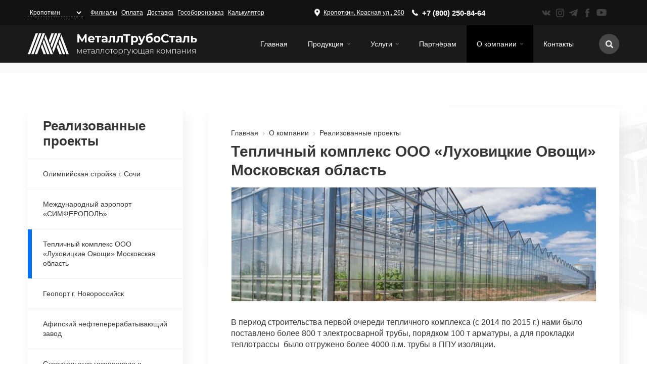

--- FILE ---
content_type: text/html; charset=UTF-8
request_url: https://kropotkin.mts-metall.ru/o-kompanii/realizovannye-proekty/teplichnyy-kompleks-ooo-lukhovickie-ovoschi-moskovskaya-oblast
body_size: 23060
content:
 <!DOCTYPE html>
<html lang="ru" dir="ltr" prefix="content: http://purl.org/rss/1.0/modules/content/  dc: http://purl.org/dc/terms/  foaf: http://xmlns.com/foaf/0.1/  og: http://ogp.me/ns#  rdfs: http://www.w3.org/2000/01/rdf-schema#  schema: http://schema.org/  sioc: http://rdfs.org/sioc/ns#  sioct: http://rdfs.org/sioc/types#  skos: http://www.w3.org/2004/02/skos/core#  xsd: http://www.w3.org/2001/XMLSchema# ">
    <head>
        <meta charset="utf-8" />
<noscript><style>form.antibot * :not(.antibot-message) { display: none !important; }</style>
</noscript><link rel="shortcut icon" href="/themes/moloch/images/metatag/mobile.png" />
<meta property="og:site_name" content="МеталлТрубоСталь" />
<link rel="canonical" href="https://kropotkin.mts-metall.ru/o-kompanii/realizovannye-proekty/teplichnyy-kompleks-ooo-lukhovickie-ovoschi-moskovskaya-oblast" />
<link rel="mask-icon" href="/themes/moloch/images/metatag/mobile.png" />
<meta name="description" content="В период строительства первой очереди было поставлено более 800 т электросварной трубы." />
<link rel="icon" sizes="16x16" href="/themes/moloch/images/metatag/mobile.png" />
<meta name="abstract" content="ООО «МеталлТрубоСталь» - металлоторгующая компания, активно работающая на рынке черного металлопроката и стальных труб. Доставка продукции по ЮФО и СКФО." />
<link rel="icon" sizes="32x32" href="/themes/moloch/images/metatag/mobile.png" />
<meta name="google-site-verification" content="WDPlVLJ-TATNHMC_xOL-D8t0f-bQPZ22WtU0bfF3Bd4" />
<meta name="keywords" content="металлоторгующая компания,черный металлопрокат, рынок стальных труб, опт листового проката, доставка металла по ЮФО И СКФО, металлопрокат Кропоткин" />
<link rel="icon" sizes="96x96" href="/themes/moloch/images/metatag/mobile.png" />
<link rel="icon" sizes="192x192" href="/themes/moloch/images/metatag/mobile.png" />
<link rel="apple-touch-icon" href="/themes/moloch/images/metatag/mobile.png" />
<meta name="yandex-verification" content="3004611fb1458bfd" />
<link rel="apple-touch-icon" sizes="72x72" href="/themes/moloch/images/metatag/mobile.png" />
<meta property="og:image" content="https://kropotkin.mts-metall.ru" />
<link rel="apple-touch-icon" sizes="76x76" href="/themes/moloch/images/metatag/mobile.png" />
<meta property="og:image:url" content="https://kropotkin.mts-metall.ru" />
<link rel="apple-touch-icon" sizes="114x114" href="/themes/moloch/images/metatag/mobile.png" />
<link rel="apple-touch-icon" sizes="120x120" href="/themes/moloch/images/metatag/mobile.png" />
<link rel="apple-touch-icon" sizes="144x144" href="/themes/moloch/images/metatag/mobile.png" />
<link rel="apple-touch-icon" sizes="152x152" href="/themes/moloch/images/metatag/mobile.png" />
<link rel="apple-touch-icon" sizes="180x180" href="/themes/moloch/images/metatag/mobile.png" />
<link rel="apple-touch-icon-precomposed" href="/themes/moloch/images/metatag/mobile.png" />
<link rel="apple-touch-icon-precomposed" sizes="72x72" href="/themes/moloch/images/metatag/mobile.png" />
<link rel="apple-touch-icon-precomposed" sizes="76x76" href="/themes/moloch/images/metatag/mobile.png" />
<link rel="apple-touch-icon-precomposed" sizes="114x114" href="/themes/moloch/images/metatag/mobile.png" />
<link rel="apple-touch-icon-precomposed" sizes="120x120" href="/themes/moloch/images/metatag/mobile.png" />
<link rel="apple-touch-icon-precomposed" sizes="144x144" href="/themes/moloch/images/metatag/mobile.png" />
<link rel="apple-touch-icon-precomposed" sizes="152x152" href="/themes/moloch/images/metatag/mobile.png" />
<link rel="apple-touch-icon-precomposed" sizes="180x180" href="/themes/moloch/images/metatag/mobile.png" />
<meta name="Generator" content="Drupal 8 (https://www.drupal.org)" />
<meta name="MobileOptimized" content="width" />
<meta name="HandheldFriendly" content="true" />
<meta name="viewport" content="width=device-width, initial-scale=1.0" />
<link rel="alternate" hreflang="ru" href="https://kropotkin.mts-metall.ru/o-kompanii/realizovannye-proekty/teplichnyy-kompleks-ooo-lukhovickie-ovoschi-moskovskaya-oblast" />
<link rel="revision" href="https://kropotkin.mts-metall.ru/o-kompanii/realizovannye-proekty/teplichnyy-kompleks-ooo-lukhovickie-ovoschi-moskovskaya-oblast" />
<script>window.a2a_config=window.a2a_config||{};a2a_config.callbacks=[];a2a_config.overlays=[];a2a_config.templates={};</script>

            <title>Тепличный комплекс  ООО «Луховицкие Овощи» Московская область | МеталлТрубоСталь</title>
            <link rel="stylesheet" media="all" href="/sites/default/files/css/css_eIlCvexM0JsRNFFaSHTvK4yKtwRVwmmuu4I0_69ozZo.css" />
<link rel="stylesheet" media="all" href="/sites/default/files/css/css_5MyfdbjNnd5Rddfe8SlO5ethXkNDfQAvCbKg5YXeYLU.css" />

                
<!--[if lte IE 8]>
<script src="/sites/default/files/js/js_VtafjXmRvoUgAzqzYTA3Wrjkx9wcWhjP0G4ZnnqRamA.js"></script>
<![endif]-->

            
    </head>
    <body class="page-node-25674 implementedProjectPage innerPage path-node sidebarPage -second c-page">
        <a href="#main-content" class="visually-hidden focusable skip-link">
        Перейти к основному содержанию
    </a>
    
      <div class="dialog-off-canvas-main-canvas" data-off-canvas-main-canvas>
    



<div class="implementedProjectPage__layout innerPage__layout sidebarPage__layout c-page__layout">
    <header role="banner" class="implementedProjectPage__header innerPage__header  sidebarPage__header c-page__header">
            <div class="regionMenu c-region">
        <div class="regionMenu__inner c-region__inner">
            







    <div  id="block-humburger-anim" class="responsive-menu-toggle-wrapper responsive-menu-toggle b-humburgerAnim c-block">
        <div  class="b-humburgerAnim__inner c-block__inner">
            
            
                                
                <a id="toggle-icon" class="toggle responsive-menu-toggle-icon" title="Menu" href="#off-canvas">
  <span class="icon"></span><span class="label">Меню</span>
</a>
                    </div>
    </div>








    <div  id="block-branding-anim" class="b-brandingAnim c-blockBranding c-block">
        <div  class="b-brandingAnim__inner c-blockBranding__inner c-block__inner">
            
            
                        <div class="b-brandingAnim__logo c-blockBranding__logo">
            <a href="/" titzzle="Главная" rel="home" class="b-brandingAnim__siteLogo c-blockBranding__siteLogo">
                <img src="/sites/default/files/mts-logo%20%282%29.png" alt="Главная" />
            </a>
        </div>
                </div>
    </div>








    <nav role="navigation" aria-labelledby="block-main-menu-anim-menu"  id="block-main-menu-anim" class="b-mainMenuAnim c-blockMenu c-block">
        <div  class="b-mainMenuAnim__inner c-blockMenu__inner c-block__inner">
            
            
                                
                


                                        <ul  class="c-menuMain c-menu">
                                                                            <li class="c-menuMain__item c-menu__item">
                                        
                    <a href="/" class="c-menuMain__link c-menu__link" data-drupal-link-system-path="&lt;front&gt;">Главная</a>
                                                        </li>
                                                                                                                                <li class="c-menuMain__item c-menu__item -expandedBlock">
                                        
                    <a href="/nasa-produkcia" target="_self" class="c-menuMain__link c-menu__link -expandedBlock" data-drupal-link-system-path="node/49">Продукция</a>
                                                                <div class="menuBlock hidden">
                            <div class="menuBlock__inner">
                                







                                                    
                                        
                                        
            <div class="c-blockBlockWithView__view c-el__item field_view">    <div class="views-element-container">

    

















    <div class="c-viewsCatalogBlock1 c-viewsBlock1 c-views js-view-dom-id-0adf7de58c297203097aed5b2eaa916c516a040fc256a4c636a8f16a44af1555">
        <div class="c-viewsCatalogBlock1__inner c-viewsBlock1__inner c-views__inner">
            
            
                                                                                                                            <ul class="c-viewsCatalogBlock1__list c-viewsBlock1__list c-views__list">
        
                                <li class="c-viewsCatalogBlock1__item c-viewsBlock1__item c-views__item">
                




    <div  about="/nasa-produkcia/trubnyy-prokat" class="categoryFrontPage categoryFrontPage__inner c-taxFrontPage c-taxFrontPage__inner">
        
        
                        <div  class="categoryFrontPage__heading c-taxFrontPage__heading">
            <a href="/nasa-produkcia/trubnyy-prokat" rel="bookmark">Трубный прокат</a>
        </div>
    
            <div class="categoryFrontPage__list c-taxFrontPage__list">
                            <div class="categoryFrontPage__row c-taxFrontPage__row">
                    <a class="categoryFrontPage__subtitle c-taxFrontPage__subtitle" href="/nasa-produkcia/trubnyy-prokat/truby-besshovnye">
                        Трубы бесшовные
                    </a>
                </div>
                            <div class="categoryFrontPage__row c-taxFrontPage__row">
                    <a class="categoryFrontPage__subtitle c-taxFrontPage__subtitle" href="/nasa-produkcia/trubnyy-prokat/truby-esv">
                        Трубы ЭСВ
                    </a>
                </div>
                            <div class="categoryFrontPage__row c-taxFrontPage__row">
                    <a class="categoryFrontPage__subtitle c-taxFrontPage__subtitle" href="/nasa-produkcia/trubnyy-prokat/truby-vgp">
                        Трубы ВГП
                    </a>
                </div>
                            <div class="categoryFrontPage__row c-taxFrontPage__row">
                    <a class="categoryFrontPage__subtitle c-taxFrontPage__subtitle" href="/nasa-produkcia/trubnyy-prokat/profilnye-truby">
                        Профильные трубы
                    </a>
                </div>
                    </div>
        </div>

            </li>
                                <li class="c-viewsCatalogBlock1__item c-viewsBlock1__item c-views__item">
                




    <div  about="/nasa-produkcia/truby-v-izolyacii" class="categoryFrontPage categoryFrontPage__inner c-taxFrontPage c-taxFrontPage__inner">
        
        
                        <div  class="categoryFrontPage__heading c-taxFrontPage__heading">
            <a href="/nasa-produkcia/truby-v-izolyacii" rel="bookmark">Трубы в изоляции</a>
        </div>
    
            <div class="categoryFrontPage__list c-taxFrontPage__list">
                            <div class="categoryFrontPage__row c-taxFrontPage__row">
                    <a class="categoryFrontPage__subtitle c-taxFrontPage__subtitle" href="/nasa-produkcia/truby-v-izolyacii/truby-vus-us">
                        Трубы ВУС, УС
                    </a>
                </div>
                            <div class="categoryFrontPage__row c-taxFrontPage__row">
                    <a class="categoryFrontPage__subtitle c-taxFrontPage__subtitle" href="/nasa-produkcia/truby-v-izolyacii/truby-ppu">
                        Трубы ППУ
                    </a>
                </div>
                            <div class="categoryFrontPage__row c-taxFrontPage__row">
                    <a class="categoryFrontPage__subtitle c-taxFrontPage__subtitle" href="/nasa-produkcia/truby-v-izolyacii/truby-cpp">
                        Трубы ЦПП
                    </a>
                </div>
                    </div>
        </div>

            </li>
                                <li class="c-viewsCatalogBlock1__item c-viewsBlock1__item c-views__item">
                




    <div  about="/nasa-produkcia/truby-bu" class="categoryFrontPage categoryFrontPage__inner c-taxFrontPage c-taxFrontPage__inner">
        
        
                        <div  class="categoryFrontPage__heading c-taxFrontPage__heading">
            <a href="/nasa-produkcia/truby-bu" rel="bookmark">Трубы БУ</a>
        </div>
    
            <div class="categoryFrontPage__list c-taxFrontPage__list">
                            <div class="categoryFrontPage__row c-taxFrontPage__row">
                    <a class="categoryFrontPage__subtitle c-taxFrontPage__subtitle" href="/nasa-produkcia/truby-bu/truby-bu">
                        Трубы Б/У
                    </a>
                </div>
                            <div class="categoryFrontPage__row c-taxFrontPage__row">
                    <a class="categoryFrontPage__subtitle c-taxFrontPage__subtitle" href="/nasa-produkcia/truby-bu/truby-bu-nkt">
                        Трубы б/у НКТ
                    </a>
                </div>
                    </div>
        </div>

            </li>
                                <li class="c-viewsCatalogBlock1__item c-viewsBlock1__item c-views__item">
                




    <div  about="/nasa-produkcia/sortovoy-prokat" class="categoryFrontPage categoryFrontPage__inner c-taxFrontPage c-taxFrontPage__inner">
        
        
                        <div  class="categoryFrontPage__heading c-taxFrontPage__heading">
            <a href="/nasa-produkcia/sortovoy-prokat" rel="bookmark">Сортовой прокат</a>
        </div>
    
            <div class="categoryFrontPage__list c-taxFrontPage__list">
                            <div class="categoryFrontPage__row c-taxFrontPage__row">
                    <a class="categoryFrontPage__subtitle c-taxFrontPage__subtitle" href="/nasa-produkcia/sortovoy-prokat/armatura">
                        Арматура
                    </a>
                </div>
                            <div class="categoryFrontPage__row c-taxFrontPage__row">
                    <a class="categoryFrontPage__subtitle c-taxFrontPage__subtitle" href="/nasa-produkcia/sortovoy-prokat/krug">
                        Круг
                    </a>
                </div>
                            <div class="categoryFrontPage__row c-taxFrontPage__row">
                    <a class="categoryFrontPage__subtitle c-taxFrontPage__subtitle" href="/nasa-produkcia/sortovoy-prokat/provoloka">
                        Проволока
                    </a>
                </div>
                            <div class="categoryFrontPage__row c-taxFrontPage__row">
                    <a class="categoryFrontPage__subtitle c-taxFrontPage__subtitle" href="/nasa-produkcia/sortovoy-prokat/ugolok">
                        Уголок
                    </a>
                </div>
                            <div class="categoryFrontPage__row c-taxFrontPage__row">
                    <a class="categoryFrontPage__subtitle c-taxFrontPage__subtitle" href="/nasa-produkcia/sortovoy-prokat/balki-dvutarovye">
                        Балки двутаровые
                    </a>
                </div>
                            <div class="categoryFrontPage__row c-taxFrontPage__row">
                    <a class="categoryFrontPage__subtitle c-taxFrontPage__subtitle" href="/nasa-produkcia/sortovoy-prokat/polosa-stalnaya-goryachekatanaya">
                        Полоса стальная горячекатаная
                    </a>
                </div>
                            <div class="categoryFrontPage__row c-taxFrontPage__row">
                    <a class="categoryFrontPage__subtitle c-taxFrontPage__subtitle" href="/nasa-produkcia/sortovoy-prokat/katanka">
                        Катанка
                    </a>
                </div>
                            <div class="categoryFrontPage__row c-taxFrontPage__row">
                    <a class="categoryFrontPage__subtitle c-taxFrontPage__subtitle" href="/nasa-produkcia/sortovoy-prokat/kvadrat">
                        Квадрат
                    </a>
                </div>
                            <div class="categoryFrontPage__row c-taxFrontPage__row">
                    <a class="categoryFrontPage__subtitle c-taxFrontPage__subtitle" href="/nasa-produkcia/sortovoy-prokat/shestigrannik">
                        Шестигранник
                    </a>
                </div>
                            <div class="categoryFrontPage__row c-taxFrontPage__row">
                    <a class="categoryFrontPage__subtitle c-taxFrontPage__subtitle" href="/nasa-produkcia/sortovoy-prokat/shveller">
                        Швеллер
                    </a>
                </div>
                    </div>
        </div>

            </li>
                                <li class="c-viewsCatalogBlock1__item c-viewsBlock1__item c-views__item">
                




    <div  about="/nasa-produkcia/listovoy-prokat" class="categoryFrontPage categoryFrontPage__inner c-taxFrontPage c-taxFrontPage__inner">
        
        
                        <div  class="categoryFrontPage__heading c-taxFrontPage__heading">
            <a href="/nasa-produkcia/listovoy-prokat" rel="bookmark">Листовой прокат</a>
        </div>
    
            <div class="categoryFrontPage__list c-taxFrontPage__list">
                            <div class="categoryFrontPage__row c-taxFrontPage__row">
                    <a class="categoryFrontPage__subtitle c-taxFrontPage__subtitle" href="/nasa-produkcia/listovoy-prokat/list-goryachekatanyy">
                        Лист горячекатаный
                    </a>
                </div>
                            <div class="categoryFrontPage__row c-taxFrontPage__row">
                    <a class="categoryFrontPage__subtitle c-taxFrontPage__subtitle" href="/nasa-produkcia/listovoy-prokat/list-ocinkovannyy">
                        Лист оцинкованный
                    </a>
                </div>
                            <div class="categoryFrontPage__row c-taxFrontPage__row">
                    <a class="categoryFrontPage__subtitle c-taxFrontPage__subtitle" href="/nasa-produkcia/listovoy-prokat/list-kholodnokatanyy">
                        Лист холоднокатаный
                    </a>
                </div>
                            <div class="categoryFrontPage__row c-taxFrontPage__row">
                    <a class="categoryFrontPage__subtitle c-taxFrontPage__subtitle" href="/nasa-produkcia/listovoy-prokat/list-riflenyy">
                        Лист рифленый
                    </a>
                </div>
                            <div class="categoryFrontPage__row c-taxFrontPage__row">
                    <a class="categoryFrontPage__subtitle c-taxFrontPage__subtitle" href="/nasa-produkcia/listovoy-prokat/list-prosechno-vytyazhnoy">
                        Лист просечно-вытяжной
                    </a>
                </div>
                    </div>
        </div>

            </li>
                                <li class="c-viewsCatalogBlock1__item c-viewsBlock1__item c-views__item">
                




    <div  about="/nasa-produkcia/dorozhnoe-ograzhdenie" class="categoryFrontPage categoryFrontPage__inner c-taxFrontPage c-taxFrontPage__inner">
        
        
                        <div  class="categoryFrontPage__heading c-taxFrontPage__heading">
            <a href="/nasa-produkcia/dorozhnoe-ograzhdenie" rel="bookmark">Дорожное ограждение</a>
        </div>
    
            <div class="categoryFrontPage__list c-taxFrontPage__list">
                            <div class="categoryFrontPage__row c-taxFrontPage__row">
                    <a class="categoryFrontPage__subtitle c-taxFrontPage__subtitle" href="/nasa-produkcia/dorozhnoe-ograzhdenie/barernoe-ograzhdenie">
                        Барьерное ограждение
                    </a>
                </div>
                            <div class="categoryFrontPage__row c-taxFrontPage__row">
                    <a class="categoryFrontPage__subtitle c-taxFrontPage__subtitle" href="/nasa-produkcia/dorozhnoe-ograzhdenie/dvustoronnie-ograzhdeniya">
                        Двусторонние ограждения
                    </a>
                </div>
                            <div class="categoryFrontPage__row c-taxFrontPage__row">
                    <a class="categoryFrontPage__subtitle c-taxFrontPage__subtitle" href="/nasa-produkcia/dorozhnoe-ograzhdenie/mostovoe-ograzhdenie">
                        Мостовое ограждение
                    </a>
                </div>
                    </div>
        </div>

            </li>
                                <li class="c-viewsCatalogBlock1__item c-viewsBlock1__item c-views__item">
                




    <div  about="/nasa-produkcia/setki-svarnye" class="categoryFrontPage categoryFrontPage__inner c-taxFrontPage c-taxFrontPage__inner">
        
        
                        <div  class="categoryFrontPage__heading c-taxFrontPage__heading">
            <a href="/nasa-produkcia/setki-svarnye" rel="bookmark">Сетки сварные</a>
        </div>
    
            <div class="categoryFrontPage__list c-taxFrontPage__list">
                            <div class="categoryFrontPage__row c-taxFrontPage__row">
                    <a class="categoryFrontPage__subtitle c-taxFrontPage__subtitle" href="/nasa-produkcia/setki-svarnye/stalnye-svarnye-setki">
                        Стальные сварные сетки
                    </a>
                </div>
                            <div class="categoryFrontPage__row c-taxFrontPage__row">
                    <a class="categoryFrontPage__subtitle c-taxFrontPage__subtitle" href="/nasa-produkcia/setki-svarnye/setka-svarnaya-pvkh">
                        Сетка сварная ПВХ
                    </a>
                </div>
                            <div class="categoryFrontPage__row c-taxFrontPage__row">
                    <a class="categoryFrontPage__subtitle c-taxFrontPage__subtitle" href="/nasa-produkcia/setki-svarnye/setka-rabica">
                        Сетка рабица
                    </a>
                </div>
                            <div class="categoryFrontPage__row c-taxFrontPage__row">
                    <a class="categoryFrontPage__subtitle c-taxFrontPage__subtitle" href="/nasa-produkcia/setki-svarnye/ograzhdenie-akl">
                        Ограждение АКЛ
                    </a>
                </div>
                    </div>
        </div>

            </li>
                                <li class="c-viewsCatalogBlock1__item c-viewsBlock1__item c-views__item">
                




    <div  about="/nasa-produkcia/nerzhaveyuschiy-metall" class="categoryFrontPage categoryFrontPage__inner c-taxFrontPage c-taxFrontPage__inner">
        
        
                        <div  class="categoryFrontPage__heading c-taxFrontPage__heading">
            <a href="/nasa-produkcia/nerzhaveyuschiy-metall" rel="bookmark">Нержавеющий металл</a>
        </div>
    
            <div class="categoryFrontPage__list c-taxFrontPage__list">
                            <div class="categoryFrontPage__row c-taxFrontPage__row">
                    <a class="categoryFrontPage__subtitle c-taxFrontPage__subtitle" href="/nasa-produkcia/nerzhaveyuschiy-metall/krug-nerzh">
                        Круг нерж.
                    </a>
                </div>
                            <div class="categoryFrontPage__row c-taxFrontPage__row">
                    <a class="categoryFrontPage__subtitle c-taxFrontPage__subtitle" href="/nasa-produkcia/nerzhaveyuschiy-metall/polosa-nerzh">
                        Полоса нерж.
                    </a>
                </div>
                            <div class="categoryFrontPage__row c-taxFrontPage__row">
                    <a class="categoryFrontPage__subtitle c-taxFrontPage__subtitle" href="/nasa-produkcia/nerzhaveyuschiy-metall/truby-nerzhaveyuschie">
                        Трубы нержавеющие
                    </a>
                </div>
                            <div class="categoryFrontPage__row c-taxFrontPage__row">
                    <a class="categoryFrontPage__subtitle c-taxFrontPage__subtitle" href="/nasa-produkcia/nerzhaveyuschiy-metall/list-nerzhaveyuschiy">
                        Лист нержавеющий
                    </a>
                </div>
                            <div class="categoryFrontPage__row c-taxFrontPage__row">
                    <a class="categoryFrontPage__subtitle c-taxFrontPage__subtitle" href="/nasa-produkcia/nerzhaveyuschiy-metall/detali-truboprovoda-nerzh">
                        Детали трубопровода нерж.
                    </a>
                </div>
                            <div class="categoryFrontPage__row c-taxFrontPage__row">
                    <a class="categoryFrontPage__subtitle c-taxFrontPage__subtitle" href="/nasa-produkcia/nerzhaveyuschiy-metall/kvadrat-nerzh">
                        Квадрат нерж.
                    </a>
                </div>
                            <div class="categoryFrontPage__row c-taxFrontPage__row">
                    <a class="categoryFrontPage__subtitle c-taxFrontPage__subtitle" href="/nasa-produkcia/nerzhaveyuschiy-metall/shestigrannik-nerzh">
                        Шестигранник нерж.
                    </a>
                </div>
                            <div class="categoryFrontPage__row c-taxFrontPage__row">
                    <a class="categoryFrontPage__subtitle c-taxFrontPage__subtitle" href="/nasa-produkcia/nerzhaveyuschiy-metall/ugolok-nerzh">
                        Уголок нерж.
                    </a>
                </div>
                    </div>
        </div>

            </li>
                                <li class="c-viewsCatalogBlock1__item c-viewsBlock1__item c-views__item">
                




    <div  about="/nasa-produkcia/detali-truboprovoda" class="categoryFrontPage categoryFrontPage__inner c-taxFrontPage c-taxFrontPage__inner">
        
        
                        <div  class="categoryFrontPage__heading c-taxFrontPage__heading">
            <a href="/nasa-produkcia/detali-truboprovoda" rel="bookmark">Детали трубопровода</a>
        </div>
    
            <div class="categoryFrontPage__list c-taxFrontPage__list">
                            <div class="categoryFrontPage__row c-taxFrontPage__row">
                    <a class="categoryFrontPage__subtitle c-taxFrontPage__subtitle" href="/nasa-produkcia/detali-truboprovoda/krany">
                        Краны
                    </a>
                </div>
                            <div class="categoryFrontPage__row c-taxFrontPage__row">
                    <a class="categoryFrontPage__subtitle c-taxFrontPage__subtitle" href="/nasa-produkcia/detali-truboprovoda/flancy">
                        Фланцы
                    </a>
                </div>
                            <div class="categoryFrontPage__row c-taxFrontPage__row">
                    <a class="categoryFrontPage__subtitle c-taxFrontPage__subtitle" href="/nasa-produkcia/detali-truboprovoda/otvody">
                        Отводы
                    </a>
                </div>
                            <div class="categoryFrontPage__row c-taxFrontPage__row">
                    <a class="categoryFrontPage__subtitle c-taxFrontPage__subtitle" href="/nasa-produkcia/detali-truboprovoda/perekhody">
                        Переходы
                    </a>
                </div>
                            <div class="categoryFrontPage__row c-taxFrontPage__row">
                    <a class="categoryFrontPage__subtitle c-taxFrontPage__subtitle" href="/nasa-produkcia/detali-truboprovoda/troyniki">
                        Тройники
                    </a>
                </div>
                            <div class="categoryFrontPage__row c-taxFrontPage__row">
                    <a class="categoryFrontPage__subtitle c-taxFrontPage__subtitle" href="/nasa-produkcia/detali-truboprovoda/zadvizhki">
                        Задвижки
                    </a>
                </div>
                            <div class="categoryFrontPage__row c-taxFrontPage__row">
                    <a class="categoryFrontPage__subtitle c-taxFrontPage__subtitle" href="/nasa-produkcia/detali-truboprovoda/klapany">
                        Клапаны
                    </a>
                </div>
                            <div class="categoryFrontPage__row c-taxFrontPage__row">
                    <a class="categoryFrontPage__subtitle c-taxFrontPage__subtitle" href="/nasa-produkcia/detali-truboprovoda/lyuki">
                        Люки
                    </a>
                </div>
                            <div class="categoryFrontPage__row c-taxFrontPage__row">
                    <a class="categoryFrontPage__subtitle c-taxFrontPage__subtitle" href="/nasa-produkcia/detali-truboprovoda/zaglushki">
                        Заглушки
                    </a>
                </div>
                            <div class="categoryFrontPage__row c-taxFrontPage__row">
                    <a class="categoryFrontPage__subtitle c-taxFrontPage__subtitle" href="/nasa-produkcia/detali-truboprovoda/rezba">
                        Резьба
                    </a>
                </div>
                    </div>
        </div>

            </li>
                                <li class="c-viewsCatalogBlock1__item c-viewsBlock1__item c-views__item">
                




    <div  about="/nasa-produkcia/shpunt-larsena" class="categoryFrontPage categoryFrontPage__inner c-taxFrontPage c-taxFrontPage__inner">
        
        
                        <div  class="categoryFrontPage__heading c-taxFrontPage__heading">
            <a href="/nasa-produkcia/shpunt-larsena" rel="bookmark">Шпунт Ларсена</a>
        </div>
    
            <div class="categoryFrontPage__list c-taxFrontPage__list">
                            <div class="categoryFrontPage__row c-taxFrontPage__row">
                    <a class="categoryFrontPage__subtitle c-taxFrontPage__subtitle" href="/nasa-produkcia/shpunt-larsena/truboshpunt">
                        Трубошпунт
                    </a>
                </div>
                            <div class="categoryFrontPage__row c-taxFrontPage__row">
                    <a class="categoryFrontPage__subtitle c-taxFrontPage__subtitle" href="/nasa-produkcia/shpunt-larsena/shpunt-l4">
                        Шпунт Л4
                    </a>
                </div>
                            <div class="categoryFrontPage__row c-taxFrontPage__row">
                    <a class="categoryFrontPage__subtitle c-taxFrontPage__subtitle" href="/nasa-produkcia/shpunt-larsena/shpunt-l5l5um">
                        Шпунт Л5/Л5УМ
                    </a>
                </div>
                            <div class="categoryFrontPage__row c-taxFrontPage__row">
                    <a class="categoryFrontPage__subtitle c-taxFrontPage__subtitle" href="/nasa-produkcia/shpunt-larsena/shpunt-bu">
                        Шпунт БУ
                    </a>
                </div>
                    </div>
        </div>

            </li>
        
    </ul>

                                                                                                                                        </div>
    </div>


    </div>
</div>

            

                            </div>
                        </div>
                                    </li>
                                                                                                                                <li class="c-menuMain__item c-menu__item -expanded">
                                        
                    <a href="/nasi-uslugi" target="_self" class="c-menuMain__link c-menu__link -expanded" data-drupal-link-system-path="node/11">Услуги</a>
                                                                                                                    <ul  class="menuSub__sub menuSub menuLevel1 c-menu">
                                                                            <li class="menuSub__item menuLevel1__item c-menu__item">
                                        
                    <a href="/nasi-uslugi/izgotovlenie-metallokonstrukciy" target="_self" class="menuSub__link menuLevel1__link c-menu__link" data-drupal-link-system-path="node/1657">Изготовление металлоконструкций</a>
                                                        </li>
                                                                                            <li class="menuSub__item menuLevel1__item c-menu__item">
                                        
                    <a href="/nasi-uslugi/goryachee-cinkovanie" target="_self" class="menuSub__link menuLevel1__link c-menu__link" data-drupal-link-system-path="node/1581">Горячее цинкование</a>
                                                        </li>
                                                                                            <li class="menuSub__item menuLevel1__item c-menu__item">
                                        
                    <a href="/nasi-uslugi/rezka-metalla" target="_self" class="menuSub__link menuLevel1__link c-menu__link" data-drupal-link-system-path="node/10">Резка металла</a>
                                                        </li>
                                                                                            <li class="menuSub__item menuLevel1__item c-menu__item">
                                        
                    <a href="/nasi-uslugi/dostavka-trub-metalla-i-metallokonstrukciy-avto-i-zhd-transportom" target="_self" class="menuSub__link menuLevel1__link c-menu__link" data-drupal-link-system-path="node/6">Доставка авто и ЖД транспортом</a>
                                                        </li>
                                    </ul>
    
                                                        </li>
                                                                                            <li class="c-menuMain__item c-menu__item">
                                        
                    <a href="/partnyoram" target="_self" class="c-menuMain__link c-menu__link" data-drupal-link-system-path="node/30">Партнёрам</a>
                                                        </li>
                                                                                            <li class="c-menuMain__item c-menu__item -expanded">
                                        
                    <a href="/o-kompanii" target="_self" class="c-menuMain__link c-menu__link -expanded" data-drupal-link-system-path="node/39">О компании</a>
                                                                                                                    <ul  class="menuSub__sub menuSub menuLevel1 c-menu">
                                                                            <li class="menuSub__item menuLevel1__item c-menu__item">
                                        
                    <a href="/o-kompanii/realizovannye-proekty" target="_self" class="menuSub__link menuLevel1__link c-menu__link" data-drupal-link-system-path="o-kompanii/realizovannye-proekty">Реализованные проекты</a>
                                                        </li>
                                                                                            <li class="menuSub__item menuLevel1__item c-menu__item">
                                        
                    <a href="/novosti" target="_self" class="menuSub__link menuLevel1__link c-menu__link" data-drupal-link-system-path="node/16">Новости</a>
                                                        </li>
                                    </ul>
    
                                                        </li>
                                                                                            <li class="c-menuMain__item c-menu__item">
                                        
                    <a href="/kontakty" target="_self" class="c-menuMain__link c-menu__link" data-drupal-link-system-path="node/17">Контакты</a>
                                                        </li>
                                    </ul>
    


                    </div>
    </nav>

        </div>
    </div>

            <div class="regionUpperHeader c-region">
        <div class="regionUpperHeader__inner c-region__inner">
            







    <div  id="block-domainnavigation" class="b-domainnavigation c-block">
        <div  class="b-domainnavigation__inner c-block__inner">
            
            
                                
                <form class="domain-list" action="">
    <div class="domain-pointless-validator-class">
      <select onchange="if (this.value) location.href=this.value;"><option value="https://mts-metall.ru/o-kompanii/realizovannye-proekty/teplichnyy-kompleks-ooo-lukhovickie-ovoschi-moskovskaya-oblast"  >Краснодар</option><option value="https://anapa.mts-metall.ru/o-kompanii/realizovannye-proekty/teplichnyy-kompleks-ooo-lukhovickie-ovoschi-moskovskaya-oblast"  >Анапа</option><option value="https://astrahan.mts-metall.ru/o-kompanii/realizovannye-proekty/teplichnyy-kompleks-ooo-lukhovickie-ovoschi-moskovskaya-oblast"  >Астрахань</option><option value="https://armavir.mts-metall.ru/o-kompanii/realizovannye-proekty/teplichnyy-kompleks-ooo-lukhovickie-ovoschi-moskovskaya-oblast"  >Армавир</option><option value="https://belorechensk.mts-metall.ru/o-kompanii/realizovannye-proekty/teplichnyy-kompleks-ooo-lukhovickie-ovoschi-moskovskaya-oblast"  >Белореченск</option><option value="https://belgorod.mts-metall.ru/o-kompanii/realizovannye-proekty/teplichnyy-kompleks-ooo-lukhovickie-ovoschi-moskovskaya-oblast"  >Белгород</option><option value="https://vladikavkaz.mts-metall.ru/o-kompanii/realizovannye-proekty/teplichnyy-kompleks-ooo-lukhovickie-ovoschi-moskovskaya-oblast"  >Владикавказ</option><option value="https://volzhskiy.mts-metall.ru/o-kompanii/realizovannye-proekty/teplichnyy-kompleks-ooo-lukhovickie-ovoschi-moskovskaya-oblast"  >Волжский</option><option value="https://volgograd.mts-metall.ru/o-kompanii/realizovannye-proekty/teplichnyy-kompleks-ooo-lukhovickie-ovoschi-moskovskaya-oblast"  >Волгоград</option><option value="https://voronezh.mts-metall.ru/o-kompanii/realizovannye-proekty/teplichnyy-kompleks-ooo-lukhovickie-ovoschi-moskovskaya-oblast"  >Воронеж</option><option value="https://gelendzhik.mts-metall.ru/o-kompanii/realizovannye-proekty/teplichnyy-kompleks-ooo-lukhovickie-ovoschi-moskovskaya-oblast"  >Геленджик</option><option value="https://eisk.mts-metall.ru/o-kompanii/realizovannye-proekty/teplichnyy-kompleks-ooo-lukhovickie-ovoschi-moskovskaya-oblast"  >Ейск</option><option value="https://kerch.mts-metall.ru/o-kompanii/realizovannye-proekty/teplichnyy-kompleks-ooo-lukhovickie-ovoschi-moskovskaya-oblast"  >Керчь</option><option value="https://kropotkin.mts-metall.ru/o-kompanii/realizovannye-proekty/teplichnyy-kompleks-ooo-lukhovickie-ovoschi-moskovskaya-oblast" selected >Кропоткин</option><option value="https://krymsk.mts-metall.ru/o-kompanii/realizovannye-proekty/teplichnyy-kompleks-ooo-lukhovickie-ovoschi-moskovskaya-oblast"  >Крымск</option><option value="https://kursk.mts-metall.ru/o-kompanii/realizovannye-proekty/teplichnyy-kompleks-ooo-lukhovickie-ovoschi-moskovskaya-oblast"  >Курск</option><option value="https://maikop.mts-metall.ru/o-kompanii/realizovannye-proekty/teplichnyy-kompleks-ooo-lukhovickie-ovoschi-moskovskaya-oblast"  >Майкоп</option><option value="https://nalchik.mts-metall.ru/o-kompanii/realizovannye-proekty/teplichnyy-kompleks-ooo-lukhovickie-ovoschi-moskovskaya-oblast"  >Нальчик</option><option value="https://nevinnomyssk.mts-metall.ru/o-kompanii/realizovannye-proekty/teplichnyy-kompleks-ooo-lukhovickie-ovoschi-moskovskaya-oblast"  >Невинномысск</option><option value="https://novorossijsk.mts-metall.ru/o-kompanii/realizovannye-proekty/teplichnyy-kompleks-ooo-lukhovickie-ovoschi-moskovskaya-oblast"  >Новороссийск</option><option value="https://sevastopol.mts-metall.ru/o-kompanii/realizovannye-proekty/teplichnyy-kompleks-ooo-lukhovickie-ovoschi-moskovskaya-oblast"  >Севастополь</option><option value="https://simferopol.mts-metall.ru/o-kompanii/realizovannye-proekty/teplichnyy-kompleks-ooo-lukhovickie-ovoschi-moskovskaya-oblast"  >Симферополь</option><option value="https://sochi.mts-metall.ru/o-kompanii/realizovannye-proekty/teplichnyy-kompleks-ooo-lukhovickie-ovoschi-moskovskaya-oblast"  >Сочи</option><option value="https://rostov-na-donu.mts-metall.ru/o-kompanii/realizovannye-proekty/teplichnyy-kompleks-ooo-lukhovickie-ovoschi-moskovskaya-oblast"  >Ростов-на-Дону</option><option value="https://stavropol.mts-metall.ru/o-kompanii/realizovannye-proekty/teplichnyy-kompleks-ooo-lukhovickie-ovoschi-moskovskaya-oblast"  >Ставрополь</option><option value="https://taganrog.mts-metall.ru/o-kompanii/realizovannye-proekty/teplichnyy-kompleks-ooo-lukhovickie-ovoschi-moskovskaya-oblast"  >Таганрог</option><option value="https://cherkessk.mts-metall.ru/o-kompanii/realizovannye-proekty/teplichnyy-kompleks-ooo-lukhovickie-ovoschi-moskovskaya-oblast"  >Черкесск</option><option value="https://elista.mts-metall.ru/o-kompanii/realizovannye-proekty/teplichnyy-kompleks-ooo-lukhovickie-ovoschi-moskovskaya-oblast"  >Элиста</option></select>
    </div>
  </form>
                    </div>
    </div>








    <nav role="navigation" aria-labelledby="block-menu-upper-menu"  id="block-menu-upper" class="b-menuUpper c-blockMenu c-block">
        <div  class="b-menuUpper__inner c-blockMenu__inner c-block__inner">
            
            
                                
                


                      <ul  class="c-menuUpper c-menu">
                                      <li class="c-menuUpper__item c-menu__item">
                        
            <a href="/filialy" target="_self" class="c-menuUpper__link c-menu__link" data-drupal-link-system-path="node/54">Филиалы</a>
                      </li>
                                      <li class="c-menuUpper__item c-menu__item">
                        
            <a href="/oplata" target="_self" class="c-menuUpper__link c-menu__link" data-drupal-link-system-path="node/32">Оплата</a>
                      </li>
                                      <li class="c-menuUpper__item c-menu__item">
                        
            <a href="/dostavka" target="_self" class="c-menuUpper__link c-menu__link" data-drupal-link-system-path="node/31">Доставка</a>
                      </li>
                                      <li class="c-menuUpper__item c-menu__item">
                        
            <a href="/gosoboronzakaz" target="_self" class="c-menuUpper__link c-menu__link" data-drupal-link-system-path="node/29">Гособоронзаказ</a>
                      </li>
                                      <li class="c-menuUpper__item c-menu__item">
                        
            <a href="/metallurgicheskiy-kalkulyator" target="_self" class="c-menuUpper__link c-menu__link" data-drupal-link-system-path="node/25668">Калькулятор</a>
                      </li>
              </ul>
    


                    </div>
    </nav>








    <div  id="block-contacts-header" class="b-contactsHeader c-block">
        <div  class="b-contactsHeader__inner c-block__inner">
            
            
                                
                







                                                    
                
                                        
            <div class="b-contactsHeader__body c-el__item body"><div class="address">Кропоткин, Красная ул., 260</div>
<div class="phone"><a class="phone__inner__link" href="tel:+7 (800) 250-84-64">+7 (800) 250-84-64</a></div></div>

            

                    </div>
    </div>








    <div  id="block-social-header" class="b-socialHeader c-blockContactsSocial c-blockContacts c-block">
        <div  class="b-socialHeader__inner c-blockContactsSocial__inner c-blockContacts__inner c-block__inner">
            
            
                                
                







                                                    
                                        
                                        
            <div class="b-socialHeader__vk c-blockContactsSocial__vk c-el__item field_vk"><a href="https://vk.com/mtsmetall" rel="nofollow" target="_blank">https://vk.com/mtsmetall</a></div>

            








                                                    
                                        
                                        
            <div class="b-socialHeader__inst c-blockContactsSocial__inst c-el__item field_inst"><a href="https://instagram.com/mtsmetall" rel="nofollow" target="_blank">https://instagram.com/mtsmetall</a></div>

            








                                                    
                                        
                                        
            <div class="b-socialHeader__telegram c-blockContactsSocial__telegram c-el__item field_telegram"><a href="https://t.me/mtsmetall" rel="nofollow" target="_blank">https://t.me/mtsmetall</a></div>

            








                                                    
                                        
                                        
            <div class="b-socialHeader__fb c-blockContactsSocial__fb c-el__item field_fb"><a href="https://facebook.com/mtsmetall" rel="nofollow" target="_blank">https://facebook.com/mtsmetall</a></div>

            








                                                    
                                        
                                        
            <div class="b-socialHeader__youtube c-blockContactsSocial__youtube c-el__item field_youtube"><a href="https://www.youtube.com/channel/UCispl3Hn5ojFjljR4bTqrWg/videos" rel="nofollow" target="_blank">https://www.youtube.com/channel/UCispl3Hn5ojFjljR4bTqrWg/videos</a></div>

            

                    </div>
    </div>

        </div>
    </div>

            <div class="regionHeader c-region">
        <div class="regionHeader__inner c-region__inner">
            







    <div  id="block-hamburger-main-menu" class="responsive-menu-toggle-wrapper responsive-menu-toggle b-hamburgerMainMenu c-block">
        <div  class="b-hamburgerMainMenu__inner c-block__inner">
            
            
                                
                <a id="toggle-icon" class="toggle responsive-menu-toggle-icon" title="Menu" href="#off-canvas">
  <span class="icon"></span><span class="label">Меню</span>
</a>
                    </div>
    </div>








    <div  id="block-branding" class="b-branding c-blockBranding c-block">
        <div  class="b-branding__inner c-blockBranding__inner c-block__inner">
            
            
                        <div class="b-branding__logo c-blockBranding__logo">
            <a href="/" titzzle="Главная" rel="home" class="b-branding__siteLogo c-blockBranding__siteLogo">
                <img src="/sites/default/files/mts-logo%20%282%29.png" alt="Главная" />
            </a>
        </div>
                </div>
    </div>








    <nav role="navigation" aria-labelledby="block-main-menu-menu"  id="block-main-menu" class="b-mainMenu c-blockMenu c-block">
        <div  class="b-mainMenu__inner c-blockMenu__inner c-block__inner">
            
            
                                
                


                                        <ul  class="c-menuMain c-menu">
                                                                            <li class="c-menuMain__item c-menu__item">
                                        
                    <a href="/" class="c-menuMain__link c-menu__link" data-drupal-link-system-path="&lt;front&gt;">Главная</a>
                                                        </li>
                                                                                                                                <li class="c-menuMain__item c-menu__item -expandedBlock">
                                        
                    <a href="/nasa-produkcia" target="_self" class="c-menuMain__link c-menu__link -expandedBlock" data-drupal-link-system-path="node/49">Продукция</a>
                                                                <div class="menuBlock hidden">
                            <div class="menuBlock__inner">
                                







                                                    
                                        
                                        
            <div class="c-blockBlockWithView__view c-el__item field_view">    <div class="views-element-container">

    

















    <div class="c-viewsCatalogBlock1 c-viewsBlock1 c-views js-view-dom-id-0adf7de58c297203097aed5b2eaa916c516a040fc256a4c636a8f16a44af1555">
        <div class="c-viewsCatalogBlock1__inner c-viewsBlock1__inner c-views__inner">
            
            
                                                                                                                            <ul class="c-viewsCatalogBlock1__list c-viewsBlock1__list c-views__list">
        
                                <li class="c-viewsCatalogBlock1__item c-viewsBlock1__item c-views__item">
                




    <div  about="/nasa-produkcia/trubnyy-prokat" class="categoryFrontPage categoryFrontPage__inner c-taxFrontPage c-taxFrontPage__inner">
        
        
                        <div  class="categoryFrontPage__heading c-taxFrontPage__heading">
            <a href="/nasa-produkcia/trubnyy-prokat" rel="bookmark">Трубный прокат</a>
        </div>
    
            <div class="categoryFrontPage__list c-taxFrontPage__list">
                            <div class="categoryFrontPage__row c-taxFrontPage__row">
                    <a class="categoryFrontPage__subtitle c-taxFrontPage__subtitle" href="/nasa-produkcia/trubnyy-prokat/truby-besshovnye">
                        Трубы бесшовные
                    </a>
                </div>
                            <div class="categoryFrontPage__row c-taxFrontPage__row">
                    <a class="categoryFrontPage__subtitle c-taxFrontPage__subtitle" href="/nasa-produkcia/trubnyy-prokat/truby-esv">
                        Трубы ЭСВ
                    </a>
                </div>
                            <div class="categoryFrontPage__row c-taxFrontPage__row">
                    <a class="categoryFrontPage__subtitle c-taxFrontPage__subtitle" href="/nasa-produkcia/trubnyy-prokat/truby-vgp">
                        Трубы ВГП
                    </a>
                </div>
                            <div class="categoryFrontPage__row c-taxFrontPage__row">
                    <a class="categoryFrontPage__subtitle c-taxFrontPage__subtitle" href="/nasa-produkcia/trubnyy-prokat/profilnye-truby">
                        Профильные трубы
                    </a>
                </div>
                    </div>
        </div>

            </li>
                                <li class="c-viewsCatalogBlock1__item c-viewsBlock1__item c-views__item">
                




    <div  about="/nasa-produkcia/truby-v-izolyacii" class="categoryFrontPage categoryFrontPage__inner c-taxFrontPage c-taxFrontPage__inner">
        
        
                        <div  class="categoryFrontPage__heading c-taxFrontPage__heading">
            <a href="/nasa-produkcia/truby-v-izolyacii" rel="bookmark">Трубы в изоляции</a>
        </div>
    
            <div class="categoryFrontPage__list c-taxFrontPage__list">
                            <div class="categoryFrontPage__row c-taxFrontPage__row">
                    <a class="categoryFrontPage__subtitle c-taxFrontPage__subtitle" href="/nasa-produkcia/truby-v-izolyacii/truby-vus-us">
                        Трубы ВУС, УС
                    </a>
                </div>
                            <div class="categoryFrontPage__row c-taxFrontPage__row">
                    <a class="categoryFrontPage__subtitle c-taxFrontPage__subtitle" href="/nasa-produkcia/truby-v-izolyacii/truby-ppu">
                        Трубы ППУ
                    </a>
                </div>
                            <div class="categoryFrontPage__row c-taxFrontPage__row">
                    <a class="categoryFrontPage__subtitle c-taxFrontPage__subtitle" href="/nasa-produkcia/truby-v-izolyacii/truby-cpp">
                        Трубы ЦПП
                    </a>
                </div>
                    </div>
        </div>

            </li>
                                <li class="c-viewsCatalogBlock1__item c-viewsBlock1__item c-views__item">
                




    <div  about="/nasa-produkcia/truby-bu" class="categoryFrontPage categoryFrontPage__inner c-taxFrontPage c-taxFrontPage__inner">
        
        
                        <div  class="categoryFrontPage__heading c-taxFrontPage__heading">
            <a href="/nasa-produkcia/truby-bu" rel="bookmark">Трубы БУ</a>
        </div>
    
            <div class="categoryFrontPage__list c-taxFrontPage__list">
                            <div class="categoryFrontPage__row c-taxFrontPage__row">
                    <a class="categoryFrontPage__subtitle c-taxFrontPage__subtitle" href="/nasa-produkcia/truby-bu/truby-bu">
                        Трубы Б/У
                    </a>
                </div>
                            <div class="categoryFrontPage__row c-taxFrontPage__row">
                    <a class="categoryFrontPage__subtitle c-taxFrontPage__subtitle" href="/nasa-produkcia/truby-bu/truby-bu-nkt">
                        Трубы б/у НКТ
                    </a>
                </div>
                    </div>
        </div>

            </li>
                                <li class="c-viewsCatalogBlock1__item c-viewsBlock1__item c-views__item">
                




    <div  about="/nasa-produkcia/sortovoy-prokat" class="categoryFrontPage categoryFrontPage__inner c-taxFrontPage c-taxFrontPage__inner">
        
        
                        <div  class="categoryFrontPage__heading c-taxFrontPage__heading">
            <a href="/nasa-produkcia/sortovoy-prokat" rel="bookmark">Сортовой прокат</a>
        </div>
    
            <div class="categoryFrontPage__list c-taxFrontPage__list">
                            <div class="categoryFrontPage__row c-taxFrontPage__row">
                    <a class="categoryFrontPage__subtitle c-taxFrontPage__subtitle" href="/nasa-produkcia/sortovoy-prokat/armatura">
                        Арматура
                    </a>
                </div>
                            <div class="categoryFrontPage__row c-taxFrontPage__row">
                    <a class="categoryFrontPage__subtitle c-taxFrontPage__subtitle" href="/nasa-produkcia/sortovoy-prokat/krug">
                        Круг
                    </a>
                </div>
                            <div class="categoryFrontPage__row c-taxFrontPage__row">
                    <a class="categoryFrontPage__subtitle c-taxFrontPage__subtitle" href="/nasa-produkcia/sortovoy-prokat/provoloka">
                        Проволока
                    </a>
                </div>
                            <div class="categoryFrontPage__row c-taxFrontPage__row">
                    <a class="categoryFrontPage__subtitle c-taxFrontPage__subtitle" href="/nasa-produkcia/sortovoy-prokat/ugolok">
                        Уголок
                    </a>
                </div>
                            <div class="categoryFrontPage__row c-taxFrontPage__row">
                    <a class="categoryFrontPage__subtitle c-taxFrontPage__subtitle" href="/nasa-produkcia/sortovoy-prokat/balki-dvutarovye">
                        Балки двутаровые
                    </a>
                </div>
                            <div class="categoryFrontPage__row c-taxFrontPage__row">
                    <a class="categoryFrontPage__subtitle c-taxFrontPage__subtitle" href="/nasa-produkcia/sortovoy-prokat/polosa-stalnaya-goryachekatanaya">
                        Полоса стальная горячекатаная
                    </a>
                </div>
                            <div class="categoryFrontPage__row c-taxFrontPage__row">
                    <a class="categoryFrontPage__subtitle c-taxFrontPage__subtitle" href="/nasa-produkcia/sortovoy-prokat/katanka">
                        Катанка
                    </a>
                </div>
                            <div class="categoryFrontPage__row c-taxFrontPage__row">
                    <a class="categoryFrontPage__subtitle c-taxFrontPage__subtitle" href="/nasa-produkcia/sortovoy-prokat/kvadrat">
                        Квадрат
                    </a>
                </div>
                            <div class="categoryFrontPage__row c-taxFrontPage__row">
                    <a class="categoryFrontPage__subtitle c-taxFrontPage__subtitle" href="/nasa-produkcia/sortovoy-prokat/shestigrannik">
                        Шестигранник
                    </a>
                </div>
                            <div class="categoryFrontPage__row c-taxFrontPage__row">
                    <a class="categoryFrontPage__subtitle c-taxFrontPage__subtitle" href="/nasa-produkcia/sortovoy-prokat/shveller">
                        Швеллер
                    </a>
                </div>
                    </div>
        </div>

            </li>
                                <li class="c-viewsCatalogBlock1__item c-viewsBlock1__item c-views__item">
                




    <div  about="/nasa-produkcia/listovoy-prokat" class="categoryFrontPage categoryFrontPage__inner c-taxFrontPage c-taxFrontPage__inner">
        
        
                        <div  class="categoryFrontPage__heading c-taxFrontPage__heading">
            <a href="/nasa-produkcia/listovoy-prokat" rel="bookmark">Листовой прокат</a>
        </div>
    
            <div class="categoryFrontPage__list c-taxFrontPage__list">
                            <div class="categoryFrontPage__row c-taxFrontPage__row">
                    <a class="categoryFrontPage__subtitle c-taxFrontPage__subtitle" href="/nasa-produkcia/listovoy-prokat/list-goryachekatanyy">
                        Лист горячекатаный
                    </a>
                </div>
                            <div class="categoryFrontPage__row c-taxFrontPage__row">
                    <a class="categoryFrontPage__subtitle c-taxFrontPage__subtitle" href="/nasa-produkcia/listovoy-prokat/list-ocinkovannyy">
                        Лист оцинкованный
                    </a>
                </div>
                            <div class="categoryFrontPage__row c-taxFrontPage__row">
                    <a class="categoryFrontPage__subtitle c-taxFrontPage__subtitle" href="/nasa-produkcia/listovoy-prokat/list-kholodnokatanyy">
                        Лист холоднокатаный
                    </a>
                </div>
                            <div class="categoryFrontPage__row c-taxFrontPage__row">
                    <a class="categoryFrontPage__subtitle c-taxFrontPage__subtitle" href="/nasa-produkcia/listovoy-prokat/list-riflenyy">
                        Лист рифленый
                    </a>
                </div>
                            <div class="categoryFrontPage__row c-taxFrontPage__row">
                    <a class="categoryFrontPage__subtitle c-taxFrontPage__subtitle" href="/nasa-produkcia/listovoy-prokat/list-prosechno-vytyazhnoy">
                        Лист просечно-вытяжной
                    </a>
                </div>
                    </div>
        </div>

            </li>
                                <li class="c-viewsCatalogBlock1__item c-viewsBlock1__item c-views__item">
                




    <div  about="/nasa-produkcia/dorozhnoe-ograzhdenie" class="categoryFrontPage categoryFrontPage__inner c-taxFrontPage c-taxFrontPage__inner">
        
        
                        <div  class="categoryFrontPage__heading c-taxFrontPage__heading">
            <a href="/nasa-produkcia/dorozhnoe-ograzhdenie" rel="bookmark">Дорожное ограждение</a>
        </div>
    
            <div class="categoryFrontPage__list c-taxFrontPage__list">
                            <div class="categoryFrontPage__row c-taxFrontPage__row">
                    <a class="categoryFrontPage__subtitle c-taxFrontPage__subtitle" href="/nasa-produkcia/dorozhnoe-ograzhdenie/barernoe-ograzhdenie">
                        Барьерное ограждение
                    </a>
                </div>
                            <div class="categoryFrontPage__row c-taxFrontPage__row">
                    <a class="categoryFrontPage__subtitle c-taxFrontPage__subtitle" href="/nasa-produkcia/dorozhnoe-ograzhdenie/dvustoronnie-ograzhdeniya">
                        Двусторонние ограждения
                    </a>
                </div>
                            <div class="categoryFrontPage__row c-taxFrontPage__row">
                    <a class="categoryFrontPage__subtitle c-taxFrontPage__subtitle" href="/nasa-produkcia/dorozhnoe-ograzhdenie/mostovoe-ograzhdenie">
                        Мостовое ограждение
                    </a>
                </div>
                    </div>
        </div>

            </li>
                                <li class="c-viewsCatalogBlock1__item c-viewsBlock1__item c-views__item">
                




    <div  about="/nasa-produkcia/setki-svarnye" class="categoryFrontPage categoryFrontPage__inner c-taxFrontPage c-taxFrontPage__inner">
        
        
                        <div  class="categoryFrontPage__heading c-taxFrontPage__heading">
            <a href="/nasa-produkcia/setki-svarnye" rel="bookmark">Сетки сварные</a>
        </div>
    
            <div class="categoryFrontPage__list c-taxFrontPage__list">
                            <div class="categoryFrontPage__row c-taxFrontPage__row">
                    <a class="categoryFrontPage__subtitle c-taxFrontPage__subtitle" href="/nasa-produkcia/setki-svarnye/stalnye-svarnye-setki">
                        Стальные сварные сетки
                    </a>
                </div>
                            <div class="categoryFrontPage__row c-taxFrontPage__row">
                    <a class="categoryFrontPage__subtitle c-taxFrontPage__subtitle" href="/nasa-produkcia/setki-svarnye/setka-svarnaya-pvkh">
                        Сетка сварная ПВХ
                    </a>
                </div>
                            <div class="categoryFrontPage__row c-taxFrontPage__row">
                    <a class="categoryFrontPage__subtitle c-taxFrontPage__subtitle" href="/nasa-produkcia/setki-svarnye/setka-rabica">
                        Сетка рабица
                    </a>
                </div>
                            <div class="categoryFrontPage__row c-taxFrontPage__row">
                    <a class="categoryFrontPage__subtitle c-taxFrontPage__subtitle" href="/nasa-produkcia/setki-svarnye/ograzhdenie-akl">
                        Ограждение АКЛ
                    </a>
                </div>
                    </div>
        </div>

            </li>
                                <li class="c-viewsCatalogBlock1__item c-viewsBlock1__item c-views__item">
                




    <div  about="/nasa-produkcia/nerzhaveyuschiy-metall" class="categoryFrontPage categoryFrontPage__inner c-taxFrontPage c-taxFrontPage__inner">
        
        
                        <div  class="categoryFrontPage__heading c-taxFrontPage__heading">
            <a href="/nasa-produkcia/nerzhaveyuschiy-metall" rel="bookmark">Нержавеющий металл</a>
        </div>
    
            <div class="categoryFrontPage__list c-taxFrontPage__list">
                            <div class="categoryFrontPage__row c-taxFrontPage__row">
                    <a class="categoryFrontPage__subtitle c-taxFrontPage__subtitle" href="/nasa-produkcia/nerzhaveyuschiy-metall/krug-nerzh">
                        Круг нерж.
                    </a>
                </div>
                            <div class="categoryFrontPage__row c-taxFrontPage__row">
                    <a class="categoryFrontPage__subtitle c-taxFrontPage__subtitle" href="/nasa-produkcia/nerzhaveyuschiy-metall/polosa-nerzh">
                        Полоса нерж.
                    </a>
                </div>
                            <div class="categoryFrontPage__row c-taxFrontPage__row">
                    <a class="categoryFrontPage__subtitle c-taxFrontPage__subtitle" href="/nasa-produkcia/nerzhaveyuschiy-metall/truby-nerzhaveyuschie">
                        Трубы нержавеющие
                    </a>
                </div>
                            <div class="categoryFrontPage__row c-taxFrontPage__row">
                    <a class="categoryFrontPage__subtitle c-taxFrontPage__subtitle" href="/nasa-produkcia/nerzhaveyuschiy-metall/list-nerzhaveyuschiy">
                        Лист нержавеющий
                    </a>
                </div>
                            <div class="categoryFrontPage__row c-taxFrontPage__row">
                    <a class="categoryFrontPage__subtitle c-taxFrontPage__subtitle" href="/nasa-produkcia/nerzhaveyuschiy-metall/detali-truboprovoda-nerzh">
                        Детали трубопровода нерж.
                    </a>
                </div>
                            <div class="categoryFrontPage__row c-taxFrontPage__row">
                    <a class="categoryFrontPage__subtitle c-taxFrontPage__subtitle" href="/nasa-produkcia/nerzhaveyuschiy-metall/kvadrat-nerzh">
                        Квадрат нерж.
                    </a>
                </div>
                            <div class="categoryFrontPage__row c-taxFrontPage__row">
                    <a class="categoryFrontPage__subtitle c-taxFrontPage__subtitle" href="/nasa-produkcia/nerzhaveyuschiy-metall/shestigrannik-nerzh">
                        Шестигранник нерж.
                    </a>
                </div>
                            <div class="categoryFrontPage__row c-taxFrontPage__row">
                    <a class="categoryFrontPage__subtitle c-taxFrontPage__subtitle" href="/nasa-produkcia/nerzhaveyuschiy-metall/ugolok-nerzh">
                        Уголок нерж.
                    </a>
                </div>
                    </div>
        </div>

            </li>
                                <li class="c-viewsCatalogBlock1__item c-viewsBlock1__item c-views__item">
                




    <div  about="/nasa-produkcia/detali-truboprovoda" class="categoryFrontPage categoryFrontPage__inner c-taxFrontPage c-taxFrontPage__inner">
        
        
                        <div  class="categoryFrontPage__heading c-taxFrontPage__heading">
            <a href="/nasa-produkcia/detali-truboprovoda" rel="bookmark">Детали трубопровода</a>
        </div>
    
            <div class="categoryFrontPage__list c-taxFrontPage__list">
                            <div class="categoryFrontPage__row c-taxFrontPage__row">
                    <a class="categoryFrontPage__subtitle c-taxFrontPage__subtitle" href="/nasa-produkcia/detali-truboprovoda/krany">
                        Краны
                    </a>
                </div>
                            <div class="categoryFrontPage__row c-taxFrontPage__row">
                    <a class="categoryFrontPage__subtitle c-taxFrontPage__subtitle" href="/nasa-produkcia/detali-truboprovoda/flancy">
                        Фланцы
                    </a>
                </div>
                            <div class="categoryFrontPage__row c-taxFrontPage__row">
                    <a class="categoryFrontPage__subtitle c-taxFrontPage__subtitle" href="/nasa-produkcia/detali-truboprovoda/otvody">
                        Отводы
                    </a>
                </div>
                            <div class="categoryFrontPage__row c-taxFrontPage__row">
                    <a class="categoryFrontPage__subtitle c-taxFrontPage__subtitle" href="/nasa-produkcia/detali-truboprovoda/perekhody">
                        Переходы
                    </a>
                </div>
                            <div class="categoryFrontPage__row c-taxFrontPage__row">
                    <a class="categoryFrontPage__subtitle c-taxFrontPage__subtitle" href="/nasa-produkcia/detali-truboprovoda/troyniki">
                        Тройники
                    </a>
                </div>
                            <div class="categoryFrontPage__row c-taxFrontPage__row">
                    <a class="categoryFrontPage__subtitle c-taxFrontPage__subtitle" href="/nasa-produkcia/detali-truboprovoda/zadvizhki">
                        Задвижки
                    </a>
                </div>
                            <div class="categoryFrontPage__row c-taxFrontPage__row">
                    <a class="categoryFrontPage__subtitle c-taxFrontPage__subtitle" href="/nasa-produkcia/detali-truboprovoda/klapany">
                        Клапаны
                    </a>
                </div>
                            <div class="categoryFrontPage__row c-taxFrontPage__row">
                    <a class="categoryFrontPage__subtitle c-taxFrontPage__subtitle" href="/nasa-produkcia/detali-truboprovoda/lyuki">
                        Люки
                    </a>
                </div>
                            <div class="categoryFrontPage__row c-taxFrontPage__row">
                    <a class="categoryFrontPage__subtitle c-taxFrontPage__subtitle" href="/nasa-produkcia/detali-truboprovoda/zaglushki">
                        Заглушки
                    </a>
                </div>
                            <div class="categoryFrontPage__row c-taxFrontPage__row">
                    <a class="categoryFrontPage__subtitle c-taxFrontPage__subtitle" href="/nasa-produkcia/detali-truboprovoda/rezba">
                        Резьба
                    </a>
                </div>
                    </div>
        </div>

            </li>
                                <li class="c-viewsCatalogBlock1__item c-viewsBlock1__item c-views__item">
                




    <div  about="/nasa-produkcia/shpunt-larsena" class="categoryFrontPage categoryFrontPage__inner c-taxFrontPage c-taxFrontPage__inner">
        
        
                        <div  class="categoryFrontPage__heading c-taxFrontPage__heading">
            <a href="/nasa-produkcia/shpunt-larsena" rel="bookmark">Шпунт Ларсена</a>
        </div>
    
            <div class="categoryFrontPage__list c-taxFrontPage__list">
                            <div class="categoryFrontPage__row c-taxFrontPage__row">
                    <a class="categoryFrontPage__subtitle c-taxFrontPage__subtitle" href="/nasa-produkcia/shpunt-larsena/truboshpunt">
                        Трубошпунт
                    </a>
                </div>
                            <div class="categoryFrontPage__row c-taxFrontPage__row">
                    <a class="categoryFrontPage__subtitle c-taxFrontPage__subtitle" href="/nasa-produkcia/shpunt-larsena/shpunt-l4">
                        Шпунт Л4
                    </a>
                </div>
                            <div class="categoryFrontPage__row c-taxFrontPage__row">
                    <a class="categoryFrontPage__subtitle c-taxFrontPage__subtitle" href="/nasa-produkcia/shpunt-larsena/shpunt-l5l5um">
                        Шпунт Л5/Л5УМ
                    </a>
                </div>
                            <div class="categoryFrontPage__row c-taxFrontPage__row">
                    <a class="categoryFrontPage__subtitle c-taxFrontPage__subtitle" href="/nasa-produkcia/shpunt-larsena/shpunt-bu">
                        Шпунт БУ
                    </a>
                </div>
                    </div>
        </div>

            </li>
        
    </ul>

                                                                                                                                        </div>
    </div>


    </div>
</div>

            

                            </div>
                        </div>
                                    </li>
                                                                                                                                <li class="c-menuMain__item c-menu__item -expanded">
                                        
                    <a href="/nasi-uslugi" target="_self" class="c-menuMain__link c-menu__link -expanded" data-drupal-link-system-path="node/11">Услуги</a>
                                                                                                                    <ul  class="menuSub__sub menuSub menuLevel1 c-menu">
                                                                            <li class="menuSub__item menuLevel1__item c-menu__item">
                                        
                    <a href="/nasi-uslugi/izgotovlenie-metallokonstrukciy" target="_self" class="menuSub__link menuLevel1__link c-menu__link" data-drupal-link-system-path="node/1657">Изготовление металлоконструкций</a>
                                                        </li>
                                                                                            <li class="menuSub__item menuLevel1__item c-menu__item">
                                        
                    <a href="/nasi-uslugi/goryachee-cinkovanie" target="_self" class="menuSub__link menuLevel1__link c-menu__link" data-drupal-link-system-path="node/1581">Горячее цинкование</a>
                                                        </li>
                                                                                            <li class="menuSub__item menuLevel1__item c-menu__item">
                                        
                    <a href="/nasi-uslugi/rezka-metalla" target="_self" class="menuSub__link menuLevel1__link c-menu__link" data-drupal-link-system-path="node/10">Резка металла</a>
                                                        </li>
                                                                                            <li class="menuSub__item menuLevel1__item c-menu__item">
                                        
                    <a href="/nasi-uslugi/dostavka-trub-metalla-i-metallokonstrukciy-avto-i-zhd-transportom" target="_self" class="menuSub__link menuLevel1__link c-menu__link" data-drupal-link-system-path="node/6">Доставка авто и ЖД транспортом</a>
                                                        </li>
                                    </ul>
    
                                                        </li>
                                                                                            <li class="c-menuMain__item c-menu__item">
                                        
                    <a href="/partnyoram" target="_self" class="c-menuMain__link c-menu__link" data-drupal-link-system-path="node/30">Партнёрам</a>
                                                        </li>
                                                                                            <li class="c-menuMain__item c-menu__item -expanded">
                                        
                    <a href="/o-kompanii" target="_self" class="c-menuMain__link c-menu__link -expanded" data-drupal-link-system-path="node/39">О компании</a>
                                                                                                                    <ul  class="menuSub__sub menuSub menuLevel1 c-menu">
                                                                            <li class="menuSub__item menuLevel1__item c-menu__item">
                                        
                    <a href="/o-kompanii/realizovannye-proekty" target="_self" class="menuSub__link menuLevel1__link c-menu__link" data-drupal-link-system-path="o-kompanii/realizovannye-proekty">Реализованные проекты</a>
                                                        </li>
                                                                                            <li class="menuSub__item menuLevel1__item c-menu__item">
                                        
                    <a href="/novosti" target="_self" class="menuSub__link menuLevel1__link c-menu__link" data-drupal-link-system-path="node/16">Новости</a>
                                                        </li>
                                    </ul>
    
                                                        </li>
                                                                                            <li class="c-menuMain__item c-menu__item">
                                        
                    <a href="/kontakty" target="_self" class="c-menuMain__link c-menu__link" data-drupal-link-system-path="node/17">Контакты</a>
                                                        </li>
                                    </ul>
    


                    </div>
    </nav>








    <div  id="block-search-button" class="b-searchButton c-block">
        <div  class="b-searchButton__inner c-block__inner">
            
            
                                
                







                                                    
                                        
                                        
            <div class="b-searchButton__button c-el__item field_button"><span>Поиск товаров</span></div>

            

                    </div>
    </div>

        </div>
    </div>

        
    </header>

    
    
    
    
    

    <main role="main" class="implementedProjectPage__inner innerPage__inner sidebarPage__inner c-page__inner">
        <a id="main-content" tabindex="-1"></a>                <div class="implementedProjectPage__content innerPage__content sidebarPage__content c-page__content">
            <div class="implementedProjectPage__main innerPage__main sidebarPage__main c-page__main">
                    <div class="regionContent c-region">
        <div class="regionContent__inner c-region__inner">
            







    <div  id="block-content" class="implementedProjectPage__b-content innerPage__b-content c-page__b-content b-content c-block">
        <div  class="b-content__inner c-block__inner">
            
            
                                
                




    <div  data-history-node-id="25674" role="article" about="/o-kompanii/realizovannye-proekty/teplichnyy-kompleks-ooo-lukhovickie-ovoschi-moskovskaya-oblast" class="implementedProject implementedProject__inner">
        
        
            







    <div  id="block-breadcrump" class="implementedProjectPage__b-breadcrump innerPage__b-breadcrump c-page__b-breadcrump b-breadcrump c-block">
        <div  class="b-breadcrump__inner c-block__inner">
            
            
                                
                  <nav class="c-breadcrumb" role="navigation" aria-labelledby="system-breadcrumb">
    <div class="c-breadcrump__inner">
      <div id="system-breadcrumb" class="visually-hidden">Строка навигации</div>
      <ol class="c-breadcrumb__list">
                  <li class="c-breadcrumb__item">
                          <a href="/" class="c-breadcrumb__link">Главная</a>
                      </li>
                  <li class="c-breadcrumb__item">
                          <a href="/o-kompanii" class="c-breadcrumb__link">О компании</a>
                      </li>
                  <li class="c-breadcrumb__item">
                          <a href="/o-kompanii/realizovannye-proekty" class="c-breadcrumb__link">Реализованные проекты</a>
                      </li>
              </ol>
    </div>
  </nav>

                    </div>
    </div>

        <h1  class="implementedProject__heading">
        Тепличный комплекс  ООО «Луховицкие Овощи» Московская область
    </h1>

    







                                                    
                                        
                                        
            <div class="implementedProject__image c-el__item field_image">  <img src="/sites/default/files/styles/uslugi/public/images/node/implemented_project/%D0%BB%D1%83%D1%85%D0%BE%D0%B2%D0%B8%D1%86%D1%8B.jpg?itok=3qvNw1Vd" width="800" height="250" alt="Тепличный комплекс  ООО «Луховицкие Овощи» Московская область" title="Тепличный комплекс  ООО «Луховицкие Овощи» Московская область" typeof="foaf:Image" class="image-style-uslugi" />


</div>

            








                                                    
                
                                        
            <div class="implementedProject__body c-el__item body"><p>В период строительства первой очереди тепличного комплекса (с 2014 по 2015 г.) нами было поставлено более 800 т электросварной трубы, порядком 100 т арматуры, а для прокладки теплотрассы  было отгружено более 4000 п.м. трубы в ППУ изоляции.</p>
</div>

            

    </div>

                    </div>
    </div>








    <div  id="block-how-we-work" class="b-howWeWork c-block">
        <div  class="b-howWeWork__inner c-block__inner">
            
            
                                        <h2  class="b-howWeWork__heading c-block__heading">Как мы работаем</h2>
    
                







                                                    
                
                                        
            <div class="b-howWeWork__body c-el__item body"><p>Мы даем стальные гарантии на нашу работу</p>
</div>

            








            <ul  class="b-howWeWork__factoid el-factoid el-factoid__list с-el c-el__list field_factoid">
                            <li  class="el-factoid__row c-el__row">
                      <div  class="el-factoid__inner c-pgFactoidTitleBody c-pgFactoidTitleBody__inner">
              







                                                    
                
                                        
            <div class="el-factoid__title c-pgFactoidTitleBody__title c-el__item field_title">01</div>

            








                                                    
                
                                        
            <div class="el-factoid__body c-pgFactoidTitleBody__body c-el__item field_body"><p>Обсуждаем детали заказа и приступаем к его выполнению</p>
</div>

            

        </div>

                </li>
                            <li  class="el-factoid__row c-el__row">
                      <div  class="el-factoid__inner c-pgFactoidTitleBody c-pgFactoidTitleBody__inner">
              







                                                    
                
                                        
            <div class="el-factoid__title c-pgFactoidTitleBody__title c-el__item field_title">02</div>

            








                                                    
                
                                        
            <div class="el-factoid__body c-pgFactoidTitleBody__body c-el__item field_body"><p>Производим продукцию и готовим её к погрузке</p>
</div>

            

        </div>

                </li>
                            <li  class="el-factoid__row c-el__row">
                      <div  class="el-factoid__inner c-pgFactoidTitleBody c-pgFactoidTitleBody__inner">
              







                                                    
                
                                        
            <div class="el-factoid__title c-pgFactoidTitleBody__title c-el__item field_title">03</div>

            








                                                    
                
                                        
            <div class="el-factoid__body c-pgFactoidTitleBody__body c-el__item field_body"><p>Подбираем транспорт и организуем грузоперевозку</p>
</div>

            

        </div>

                </li>
                            <li  class="el-factoid__row c-el__row">
                      <div  class="el-factoid__inner c-pgFactoidTitleBody c-pgFactoidTitleBody__inner">
              







                                                    
                
                                        
            <div class="el-factoid__title c-pgFactoidTitleBody__title c-el__item field_title">04</div>

            








                                                    
                
                                        
            <div class="el-factoid__body c-pgFactoidTitleBody__body c-el__item field_body"><p>Осуществляем доставку заказа на место приёма</p>
</div>

            

        </div>

                </li>
                    </ul>
    

                    </div>
    </div>








    <div  id="block-order" class="b-order c-block">
        <div  class="b-order__inner c-block__inner">
            
            
                                        <h2  class="b-order__heading c-block__heading">Оставьте заявку на услугу</h2>
    
                







                                                    
                
                                        
            <div class="b-order__body c-el__item body"><p>Вы можете оставить заявку на услугу заполнив специальную форму на сайте.</p>
</div>

            








                                                    
                                        
                                        
            <div class="b-order__button c-el__item field_button"><a href="">Оставить заявку</a></div>

            

                    </div>
    </div>

        </div>
    </div>

            </div>
                            <aside class="implementedProjectPage__sidebar innerPage__sidebar  sidebarPage__sidebar c-page__sidebar">
                        <div class="regionSidebarFirst c-region">
        <div class="regionSidebarFirst__inner c-region__inner">
            







    <div  class="views-element-container b-implementedProjectsMenuSidebar c-block" id="block-implemented-projects-menu-sidebar">
        <div  class="b-implementedProjectsMenuSidebar__inner c-block__inner">
            
            
                                        <h2  class="b-implementedProjectsMenuSidebar__heading c-block__heading">Реализованные проекты</h2>
    
                
    

















    <div class="c-viewsImplementedProjectsMenuSidebar c-viewsMenuSidebar c-views js-view-dom-id-9132584cf9352fc6bc970547755b7e0a630351b4509b6c442dc1051f52df707a">
        <div class="c-viewsImplementedProjectsMenuSidebar__inner c-viewsMenuSidebar__inner c-views__inner">
            
            
                                                                                                                            <ul class="c-viewsImplementedProjectsMenuSidebar__list c-viewsMenuSidebar__list c-views__list">
        
                                <li class="c-viewsImplementedProjectsMenuSidebar__item c-viewsMenuSidebar__item c-views__item">
                
    
    <div class="c-viewsImplementedProjectsMenuSidebar__title c-viewsMenuSidebar__title c-views__el">
                    <a href="/o-kompanii/realizovannye-proekty/olimpiyskaya-stroyka-g-sochi" hreflang="ru">Олимпийская стройка г. Сочи</a>    </div>
            </li>
                                <li class="c-viewsImplementedProjectsMenuSidebar__item c-viewsMenuSidebar__item c-views__item">
                
    
    <div class="c-viewsImplementedProjectsMenuSidebar__title c-viewsMenuSidebar__title c-views__el">
                    <a href="/o-kompanii/realizovannye-proekty/mezhdunarodnyy-aeroport-simferopol" hreflang="ru">Международный аэропорт «СИМФЕРОПОЛЬ»</a>    </div>
            </li>
                                <li class="c-viewsImplementedProjectsMenuSidebar__item c-viewsMenuSidebar__item c-views__item">
                
    
    <div class="c-viewsImplementedProjectsMenuSidebar__title c-viewsMenuSidebar__title c-views__el">
                    <a href="/o-kompanii/realizovannye-proekty/teplichnyy-kompleks-ooo-lukhovickie-ovoschi-moskovskaya-oblast" hreflang="ru">Тепличный комплекс  ООО «Луховицкие Овощи» Московская область</a>    </div>
            </li>
                                <li class="c-viewsImplementedProjectsMenuSidebar__item c-viewsMenuSidebar__item c-views__item">
                
    
    <div class="c-viewsImplementedProjectsMenuSidebar__title c-viewsMenuSidebar__title c-views__el">
                    <a href="/o-kompanii/realizovannye-proekty/geoport-g-novorossiysk" hreflang="ru">Геопорт г. Новороссийск</a>    </div>
            </li>
                                <li class="c-viewsImplementedProjectsMenuSidebar__item c-viewsMenuSidebar__item c-views__item">
                
    
    <div class="c-viewsImplementedProjectsMenuSidebar__title c-viewsMenuSidebar__title c-views__el">
                    <a href="/o-kompanii/realizovannye-proekty/afipskiy-neftepererabatyvayuschiy-zavod" hreflang="ru">Афипский нефтеперерабатывающий завод</a>    </div>
            </li>
                                <li class="c-viewsImplementedProjectsMenuSidebar__item c-viewsMenuSidebar__item c-views__item">
                
    
    <div class="c-viewsImplementedProjectsMenuSidebar__title c-viewsMenuSidebar__title c-views__el">
                    <a href="/o-kompanii/realizovannye-proekty/stroitelstvo-gazoprovoda-v-respublike-krym" hreflang="ru">Строительство газопровода в республике Крым</a>    </div>
            </li>
                                <li class="c-viewsImplementedProjectsMenuSidebar__item c-viewsMenuSidebar__item c-views__item">
                
    
    <div class="c-viewsImplementedProjectsMenuSidebar__title c-viewsMenuSidebar__title c-views__el">
                    <a href="/o-kompanii/realizovannye-proekty/dzhugbinskaya-tes" hreflang="ru">Джугбинская ТЭС</a>    </div>
            </li>
                                <li class="c-viewsImplementedProjectsMenuSidebar__item c-viewsMenuSidebar__item c-views__item">
                
    
    <div class="c-viewsImplementedProjectsMenuSidebar__title c-viewsMenuSidebar__title c-views__el">
                    <a href="/o-kompanii/realizovannye-proekty/krymskiy-most" hreflang="ru">Крымский Мост</a>    </div>
            </li>
                                <li class="c-viewsImplementedProjectsMenuSidebar__item c-viewsMenuSidebar__item c-views__item">
                
    
    <div class="c-viewsImplementedProjectsMenuSidebar__title c-viewsMenuSidebar__title c-views__el">
                    <a href="/o-kompanii/realizovannye-proekty/chernomortransneft" hreflang="ru">Черномортранснефть</a>    </div>
            </li>
        
    </ul>

                                                                                                                                        </div>
    </div>



                    </div>
    </div>

        </div>
    </div>

                                                                                                                    </aside>
                    </div>
            </main>

    <footer class="implementedProjectPage__footer innerPage__footer  sidebarPage__footer c-page__footer" role="contentinfo">
        
        
        
            <div class="regionFooter c-region">
        <div class="regionFooter__inner c-region__inner">
            







    <div  id="block-branding-footer" class="b-brandingFooter c-block">
        <div  class="b-brandingFooter__inner c-block__inner">
            
            
                                
                







                                                    
                
                                        
            <div class="b-brandingFooter__body c-el__item body">Металлоторгующая компания, активно работающая на рынке черного металлопроката и стальных труб.</div>

            

                    </div>
    </div>








    <nav role="navigation" aria-labelledby="block-menu-footer-menu"  id="block-menu-footer" class="b-menuFooter c-blockMenu c-block">
        <div  class="b-menuFooter__inner c-blockMenu__inner c-block__inner">
            
            
                                
                


                      <ul  class="c-menuFooter c-menu">
                                      <li class="c-menuFooter__item c-menu__item">
                        
            <a href="/filialy" target="_self" class="c-menuFooter__link c-menu__link" data-drupal-link-system-path="node/54">Филиалы</a>
                      </li>
                                      <li class="c-menuFooter__item c-menu__item">
                        
            <a href="/dostavka" target="_self" class="c-menuFooter__link c-menu__link" data-drupal-link-system-path="node/31">Доставка</a>
                      </li>
                                      <li class="c-menuFooter__item c-menu__item">
                        
            <a href="/oplata" target="_self" class="c-menuFooter__link c-menu__link" data-drupal-link-system-path="node/32">Оплата</a>
                      </li>
                                      <li class="c-menuFooter__item c-menu__item">
                        
            <a href="/gosoboronzakaz" target="_self" class="c-menuFooter__link c-menu__link" data-drupal-link-system-path="node/29">Гособоронзаказ</a>
                      </li>
                                      <li class="c-menuFooter__item c-menu__item">
                        
            <a href="/metallurgicheskiy-kalkulyator" target="_self" class="c-menuFooter__link c-menu__link" data-drupal-link-system-path="node/25668">Калькулятор</a>
                      </li>
              </ul>
    


                    </div>
    </nav>







    <div  id="block-contacts-footer" class="b-contactsFooter c-block">
        <div  class="b-contactsFooter__inner c-block__inner">
            
            
                                
                







                                                    
                
                                        
            <div class="b-contactsFooter__body c-el__item body"><div class="phone"><a class="phone__inner__link" href="tel:+7 (800) 250-84-64">+7 (800) 250-84-64</a></div>

<div class="workhours">пн-пт.: 08:00 - 17:00, сб-вс.:&nbsp;выходной</div>

<div class="address">Кропоткин, Красная ул., 260</div>
</div>

            

                        <div class="social__footer">







                                                    
                                        
                                        
            <div class="b-socialHeader__vk c-blockContactsSocial__vk c-el__item field_vk"><a href="https://vk.com/mtsmetall" rel="nofollow" target="_blank">https://vk.com/mtsmetall</a></div>

            








                                                    
                                        
                                        
            <div class="b-socialHeader__inst c-blockContactsSocial__inst c-el__item field_inst"><a href="https://instagram.com/mtsmetall" rel="nofollow" target="_blank">https://instagram.com/mtsmetall</a></div>

            








                                                    
                                        
                                        
            <div class="b-socialHeader__telegram c-blockContactsSocial__telegram c-el__item field_telegram"><a href="https://t.me/mtsmetall" rel="nofollow" target="_blank">https://t.me/mtsmetall</a></div>

            








                                                    
                                        
                                        
            <div class="b-socialHeader__fb c-blockContactsSocial__fb c-el__item field_fb"><a href="https://facebook.com/mtsmetall" rel="nofollow" target="_blank">https://facebook.com/mtsmetall</a></div>

            








                                                    
                                        
                                        
            <div class="b-socialHeader__youtube c-blockContactsSocial__youtube c-el__item field_youtube"><a href="https://www.youtube.com/channel/UCispl3Hn5ojFjljR4bTqrWg/videos" rel="nofollow" target="_blank">https://www.youtube.com/channel/UCispl3Hn5ojFjljR4bTqrWg/videos</a></div>

            
</div>
        </div>
    </div>

        </div>
    </div>

            <div class="regionCopyright c-region">
        <div class="regionCopyright__inner c-region__inner">
            







    <div  id="block-copyright-left" class="b-copyrightLeft c-block">
        <div  class="b-copyrightLeft__inner c-block__inner">
            
            
                                
                







                                                    
                
                                        
            <div class="b-copyrightLeft__body c-el__item body"><p>© ООО «МеталлТрубоСталь» 2009-	2026.</p>
</div>

            

                    </div>
    </div>








    <div  id="block-policy-footer" class="b-policyFooter c-block">
        <div  class="b-policyFooter__inner c-block__inner">
            
            
                                
                







                                                    
                
                                        
            <div class="b-policyFooter__body c-el__item body"><p><a href="/privacy-policy">Политика конфиденциальности</a></p>
</div>

            

                    </div>
    </div>








    <div  id="block-copyright-right" class="b-copyrightRight c-block">
        <div  class="b-copyrightRight__inner c-block__inner">
            
            
                                
                







                                                    
                
                                        
            <div class="b-copyrightRight__body c-el__item body"><p>Создание сайтов «<a href="https://clipsite.ru" rel="nofollow" target="_blank">Клипсайт</a>»</p>
</div>

            

                    </div>
    </div>

        </div>
    </div>

            <div class="regionUnderFooter c-region">
        <div class="regionUnderFooter__inner c-region__inner">
            







    <div  class="views-element-container b-viewsBlockGoodsBlock1 c-block" id="block-views-block-goods-block-1">
        <div  class="b-viewsBlockGoodsBlock1__inner c-block__inner">
            
            
                                
                
    

















    <div class="c-viewsGoodsBlock1 c-viewsBlock1 c-views js-view-dom-id-a6036e951c795a4a140cdee2b16940205acbf656b8fecf5dcd3299cc7645ac5e">
        <div class="c-viewsGoodsBlock1__inner c-viewsBlock1__inner c-views__inner">
            
            
                                                                                                                            <ul class="c-viewsGoodsBlock1__list c-viewsBlock1__list c-views__list">
        
                <li class="c-viewsGoodsBlock1__row c-viewsBlock1__row">
                            <div class="c-viewsGoodsBlock1__item c-viewsBlock1__item c-views__item">
                    




    <div  data-history-node-id="1613" role="article" about="/nasa-produkcia/truby-v-izolyacii/truby-ppu/truba-ppu-pe" class="goodsLink goodsLink__inner c-viewLink c-viewLink__inner">
        
        
                                <div  class="goodsLink__heading c-viewLink__heading">
            <a href="/nasa-produkcia/truby-v-izolyacii/truby-ppu/truba-ppu-pe" rel="bookmark">Труба ППУ-ПЭ</a>
        </div>
    
            
                        </div>

                </div>
                            <div class="c-viewsGoodsBlock1__item c-viewsBlock1__item c-views__item">
                    




    <div  data-history-node-id="48609" role="article" about="/nasa-produkcia/truby-v-izolyacii/truby-ppu/troyniki-ppu-oc" class="goodsLink goodsLink__inner c-viewLink c-viewLink__inner">
        
        
                                <div  class="goodsLink__heading c-viewLink__heading">
            <a href="/nasa-produkcia/truby-v-izolyacii/truby-ppu/troyniki-ppu-oc" rel="bookmark">Тройники ППУ-ОЦ</a>
        </div>
    
            
                        </div>

                </div>
                            <div class="c-viewsGoodsBlock1__item c-viewsBlock1__item c-views__item">
                    




    <div  data-history-node-id="23616" role="article" about="/nasa-produkcia/nerzhaveyuschiy-metall/detali-truboprovoda-nerzh/otvody-nerzhaveyuschie" class="goodsLink goodsLink__inner c-viewLink c-viewLink__inner">
        
        
                                <div  class="goodsLink__heading c-viewLink__heading">
            <a href="/nasa-produkcia/nerzhaveyuschiy-metall/detali-truboprovoda-nerzh/otvody-nerzhaveyuschie" rel="bookmark">Отводы нержавеющие</a>
        </div>
    
            
                        </div>

                </div>
                            <div class="c-viewsGoodsBlock1__item c-viewsBlock1__item c-views__item">
                    




    <div  data-history-node-id="23613" role="article" about="/nasa-produkcia/nerzhaveyuschiy-metall/truby-nerzhaveyuschie/truby-nerzhaveyuschie-besshovnye" class="goodsLink goodsLink__inner c-viewLink c-viewLink__inner">
        
        
                                <div  class="goodsLink__heading c-viewLink__heading">
            <a href="/nasa-produkcia/nerzhaveyuschiy-metall/truby-nerzhaveyuschie/truby-nerzhaveyuschie-besshovnye" rel="bookmark">Трубы нержавеющие бесшовные</a>
        </div>
    
            
                        </div>

                </div>
                            <div class="c-viewsGoodsBlock1__item c-viewsBlock1__item c-views__item">
                    




    <div  data-history-node-id="23609" role="article" about="/nasa-produkcia/nerzhaveyuschiy-metall/truby-nerzhaveyuschie/truby-nerzhaveyuschie-elektrosvarnye" class="goodsLink goodsLink__inner c-viewLink c-viewLink__inner">
        
        
                                <div  class="goodsLink__heading c-viewLink__heading">
            <a href="/nasa-produkcia/nerzhaveyuschiy-metall/truby-nerzhaveyuschie/truby-nerzhaveyuschie-elektrosvarnye" rel="bookmark">Трубы нержавеющие электросварные</a>
        </div>
    
            
                        </div>

                </div>
                            <div class="c-viewsGoodsBlock1__item c-viewsBlock1__item c-views__item">
                    




    <div  data-history-node-id="23605" role="article" about="/nasa-produkcia/nerzhaveyuschiy-metall/shestigrannik-nerzh/shestigrannik-nerzhaveyuschiy-beznikelevyy-zharoprochnyy" class="goodsLink goodsLink__inner c-viewLink c-viewLink__inner">
        
        
                                <div  class="goodsLink__heading c-viewLink__heading">
            <a href="/nasa-produkcia/nerzhaveyuschiy-metall/shestigrannik-nerzh/shestigrannik-nerzhaveyuschiy-beznikelevyy-zharoprochnyy" rel="bookmark">Шестигранник нержавеющий безникелевый жаропрочный</a>
        </div>
    
            
                        </div>

                </div>
                            <div class="c-viewsGoodsBlock1__item c-viewsBlock1__item c-views__item">
                    




    <div  data-history-node-id="19337" role="article" about="/nasa-produkcia/truby-v-izolyacii/truby-vus-us/truby-s-naruzhnym-antikorroziynym-pokrytiem-vus-gost-9602" class="goodsLink goodsLink__inner c-viewLink c-viewLink__inner">
        
        
                                <div  class="goodsLink__heading c-viewLink__heading">
            <a href="/nasa-produkcia/truby-v-izolyacii/truby-vus-us/truby-s-naruzhnym-antikorroziynym-pokrytiem-vus-gost-9602" rel="bookmark">Трубы с наружным антикоррозийным покрытием ВУС ГОСТ 9.602</a>
        </div>
    
            
                        </div>

                </div>
                            <div class="c-viewsGoodsBlock1__item c-viewsBlock1__item c-views__item">
                    




    <div  data-history-node-id="4363" role="article" about="/nasa-produkcia/setki-svarnye/stalnye-svarnye-setki/setka-stalnaya-svarnaya-ocinkovannaya" class="goodsLink goodsLink__inner c-viewLink c-viewLink__inner">
        
        
                                <div  class="goodsLink__heading c-viewLink__heading">
            <a href="/nasa-produkcia/setki-svarnye/stalnye-svarnye-setki/setka-stalnaya-svarnaya-ocinkovannaya" rel="bookmark">Сетка стальная сварная оцинкованная</a>
        </div>
    
            
                        </div>

                </div>
                            <div class="c-viewsGoodsBlock1__item c-viewsBlock1__item c-views__item">
                    




    <div  data-history-node-id="1662" role="article" about="/nasa-produkcia/trubnyy-prokat/truby-besshovnye/truby-stalnye-besshovnye-kholodnokatanye-gost-8734-75" class="goodsLink goodsLink__inner c-viewLink c-viewLink__inner">
        
        
                                <div  class="goodsLink__heading c-viewLink__heading">
            <a href="/nasa-produkcia/trubnyy-prokat/truby-besshovnye/truby-stalnye-besshovnye-kholodnokatanye-gost-8734-75" rel="bookmark">Трубы стальные бесшовные холоднокатаные ГОСТ 8734-75</a>
        </div>
    
            
                        </div>

                </div>
                            <div class="c-viewsGoodsBlock1__item c-viewsBlock1__item c-views__item">
                    




    <div  data-history-node-id="1652" role="article" about="/nasa-produkcia/setki-svarnye/setka-svarnaya-pvkh/setka-svarnaya-pvkh" class="goodsLink goodsLink__inner c-viewLink c-viewLink__inner">
        
        
                                <div  class="goodsLink__heading c-viewLink__heading">
            <a href="/nasa-produkcia/setki-svarnye/setka-svarnaya-pvkh/setka-svarnaya-pvkh" rel="bookmark">Сетка сварная ПВХ</a>
        </div>
    
            
                        </div>

                </div>
                            <div class="c-viewsGoodsBlock1__item c-viewsBlock1__item c-views__item">
                    




    <div  data-history-node-id="1647" role="article" about="/nasa-produkcia/detali-truboprovoda/klapany/klapany" class="goodsLink goodsLink__inner c-viewLink c-viewLink__inner">
        
        
                                <div  class="goodsLink__heading c-viewLink__heading">
            <a href="/nasa-produkcia/detali-truboprovoda/klapany/klapany" rel="bookmark">Клапаны</a>
        </div>
    
            
                        </div>

                </div>
                            <div class="c-viewsGoodsBlock1__item c-viewsBlock1__item c-views__item">
                    




    <div  data-history-node-id="1643" role="article" about="/nasa-produkcia/detali-truboprovoda/flancy/flancy-vorotnikovye-po-gost-12821-80" class="goodsLink goodsLink__inner c-viewLink c-viewLink__inner">
        
        
                                <div  class="goodsLink__heading c-viewLink__heading">
            <a href="/nasa-produkcia/detali-truboprovoda/flancy/flancy-vorotnikovye-po-gost-12821-80" rel="bookmark">Фланцы воротниковые по ГОСТ 12821-80</a>
        </div>
    
            
                        </div>

                </div>
                            <div class="c-viewsGoodsBlock1__item c-viewsBlock1__item c-views__item">
                    




    <div  data-history-node-id="1639" role="article" about="/nasa-produkcia/detali-truboprovoda/perekhody/perekhody" class="goodsLink goodsLink__inner c-viewLink c-viewLink__inner">
        
        
                                <div  class="goodsLink__heading c-viewLink__heading">
            <a href="/nasa-produkcia/detali-truboprovoda/perekhody/perekhody" rel="bookmark">Переходы ГОСТ 17378</a>
        </div>
    
            
                        </div>

                </div>
                            <div class="c-viewsGoodsBlock1__item c-viewsBlock1__item c-views__item">
                    




    <div  data-history-node-id="1635" role="article" about="/nasa-produkcia/listovoy-prokat/list-prosechno-vytyazhnoy/list-prosechno-vytyazhnoy" class="goodsLink goodsLink__inner c-viewLink c-viewLink__inner">
        
        
                                <div  class="goodsLink__heading c-viewLink__heading">
            <a href="/nasa-produkcia/listovoy-prokat/list-prosechno-vytyazhnoy/list-prosechno-vytyazhnoy" rel="bookmark">Лист просечно-вытяжной</a>
        </div>
    
            
                        </div>

                </div>
                            <div class="c-viewsGoodsBlock1__item c-viewsBlock1__item c-views__item">
                    




    <div  data-history-node-id="1627" role="article" about="/nasa-produkcia/sortovoy-prokat/shveller/shveller-gnutyy-gost-8278-83" class="goodsLink goodsLink__inner c-viewLink c-viewLink__inner">
        
        
                                <div  class="goodsLink__heading c-viewLink__heading">
            <a href="/nasa-produkcia/sortovoy-prokat/shveller/shveller-gnutyy-gost-8278-83" rel="bookmark">Швеллер гнутый ГОСТ 8278-83</a>
        </div>
    
            
                        </div>

                </div>
                            <div class="c-viewsGoodsBlock1__item c-viewsBlock1__item c-views__item">
                    




    <div  data-history-node-id="1617" role="article" about="/nasa-produkcia/truby-v-izolyacii/truby-ppu/opory-truboprovodov" class="goodsLink goodsLink__inner c-viewLink c-viewLink__inner">
        
        
                                <div  class="goodsLink__heading c-viewLink__heading">
            <a href="/nasa-produkcia/truby-v-izolyacii/truby-ppu/opory-truboprovodov" rel="bookmark">Опоры трубопроводов</a>
        </div>
    
            
                        </div>

                </div>
                            <div class="c-viewsGoodsBlock1__item c-viewsBlock1__item c-views__item">
                    




    <div  data-history-node-id="1619" role="article" about="/nasa-produkcia/truby-v-izolyacii/truby-ppu/komplekty-izolyacii-stykov" class="goodsLink goodsLink__inner c-viewLink c-viewLink__inner">
        
        
                                <div  class="goodsLink__heading c-viewLink__heading">
            <a href="/nasa-produkcia/truby-v-izolyacii/truby-ppu/komplekty-izolyacii-stykov" rel="bookmark">Комплекты изоляции стыков</a>
        </div>
    
            
                        </div>

                </div>
                            <div class="c-viewsGoodsBlock1__item c-viewsBlock1__item c-views__item">
                    




    <div  data-history-node-id="1596" role="article" about="/nasa-produkcia/sortovoy-prokat/provoloka/provoloka-vr-1-gost-6727-80" class="goodsLink goodsLink__inner c-viewLink c-viewLink__inner">
        
        
                                <div  class="goodsLink__heading c-viewLink__heading">
            <a href="/nasa-produkcia/sortovoy-prokat/provoloka/provoloka-vr-1-gost-6727-80" rel="bookmark">Проволока ВР-1 ГОСТ 6727-80</a>
        </div>
    
            
                        </div>

                </div>
                            <div class="c-viewsGoodsBlock1__item c-viewsBlock1__item c-views__item">
                    




    <div  data-history-node-id="1591" role="article" about="/nasa-produkcia/sortovoy-prokat/polosa-stalnaya-goryachekatanaya/polosa-gk" class="goodsLink goodsLink__inner c-viewLink c-viewLink__inner">
        
        
                                <div  class="goodsLink__heading c-viewLink__heading">
            <a href="/nasa-produkcia/sortovoy-prokat/polosa-stalnaya-goryachekatanaya/polosa-gk" rel="bookmark">Полоса стальная горячекатаная общего назначения ГОСТ 103-76</a>
        </div>
    
            
                        </div>

                </div>
                            <div class="c-viewsGoodsBlock1__item c-viewsBlock1__item c-views__item">
                    




    <div  data-history-node-id="1589" role="article" about="/nasa-produkcia/shpunt-larsena/truboshpunt" class="goodsLink goodsLink__inner c-viewLink c-viewLink__inner">
        
        
                                <div  class="goodsLink__heading c-viewLink__heading">
            <a href="/nasa-produkcia/shpunt-larsena/truboshpunt" rel="bookmark">Трубошпунт</a>
        </div>
    
            
                        </div>

                </div>
                            <div class="c-viewsGoodsBlock1__item c-viewsBlock1__item c-views__item">
                    




    <div  data-history-node-id="1576" role="article" about="/nasa-produkcia/detali-truboprovoda/otvody/otvody-krutoizognutye-gost-17375-01" class="goodsLink goodsLink__inner c-viewLink c-viewLink__inner">
        
        
                                <div  class="goodsLink__heading c-viewLink__heading">
            <a href="/nasa-produkcia/detali-truboprovoda/otvody/otvody-krutoizognutye-gost-17375-01" rel="bookmark">Отводы крутоизогнутые ГОСТ 17375-01</a>
        </div>
    
            
                        </div>

                </div>
                            <div class="c-viewsGoodsBlock1__item c-viewsBlock1__item c-views__item">
                    




    <div  data-history-node-id="1571" role="article" about="/nasa-produkcia/truby-v-izolyacii/truby-vus-us/izolyacionnaya-antikorrozionnaya-lenta" class="goodsLink goodsLink__inner c-viewLink c-viewLink__inner">
        
        
                                <div  class="goodsLink__heading c-viewLink__heading">
            <a href="/nasa-produkcia/truby-v-izolyacii/truby-vus-us/izolyacionnaya-antikorrozionnaya-lenta" rel="bookmark">Изоляционная антикоррозионная лента</a>
        </div>
    
            
                        </div>

                </div>
                    </li>
        <li class="c-viewsGoodsBlock1__row c-viewsBlock1__row">
                            <div class="c-viewsGoodsBlock1__item c-viewsBlock1__item c-views__item">
                    




    <div  data-history-node-id="1614" role="article" about="/nasa-produkcia/truby-v-izolyacii/truby-ppu/truba-ppu-oc" class="goodsLink goodsLink__inner c-viewLink c-viewLink__inner">
        
        
                                <div  class="goodsLink__heading c-viewLink__heading">
            <a href="/nasa-produkcia/truby-v-izolyacii/truby-ppu/truba-ppu-oc" rel="bookmark">Труба ППУ-ОЦ</a>
        </div>
    
            
                        </div>

                </div>
                            <div class="c-viewsGoodsBlock1__item c-viewsBlock1__item c-views__item">
                    




    <div  data-history-node-id="1610" role="article" about="/nasa-produkcia/trubnyy-prokat/truby-besshovnye/truby-stalnye-besshovnye-goryachekatanye-gost-8732-78" class="goodsLink goodsLink__inner c-viewLink c-viewLink__inner">
        
        
                                <div  class="goodsLink__heading c-viewLink__heading">
            <a href="/nasa-produkcia/trubnyy-prokat/truby-besshovnye/truby-stalnye-besshovnye-goryachekatanye-gost-8732-78" rel="bookmark">Трубы стальные бесшовные горячекатаные ГОСТ 8732-78</a>
        </div>
    
            
                        </div>

                </div>
                            <div class="c-viewsGoodsBlock1__item c-viewsBlock1__item c-views__item">
                    




    <div  data-history-node-id="1608" role="article" about="/nasa-produkcia/trubnyy-prokat/profilnye-truby/truby-profilnye-pryamougolnye-gost-8639-82-8645-68" class="goodsLink goodsLink__inner c-viewLink c-viewLink__inner">
        
        
                                <div  class="goodsLink__heading c-viewLink__heading">
            <a href="/nasa-produkcia/trubnyy-prokat/profilnye-truby/truby-profilnye-pryamougolnye-gost-8639-82-8645-68" rel="bookmark">Трубы профильные прямоугольные ГОСТ 8639-82, 8645-68</a>
        </div>
    
            
                        </div>

                </div>
                            <div class="c-viewsGoodsBlock1__item c-viewsBlock1__item c-views__item">
                    




    <div  data-history-node-id="23612" role="article" about="/nasa-produkcia/nerzhaveyuschiy-metall/truby-nerzhaveyuschie/truby-nerzhaveyuschie-elektrosvarnye-aisi-kvadratnye" class="goodsLink goodsLink__inner c-viewLink c-viewLink__inner">
        
        
                                <div  class="goodsLink__heading c-viewLink__heading">
            <a href="/nasa-produkcia/nerzhaveyuschiy-metall/truby-nerzhaveyuschie/truby-nerzhaveyuschie-elektrosvarnye-aisi-kvadratnye" rel="bookmark">Трубы нержавеющие электросварные AISI квадратные</a>
        </div>
    
            
                        </div>

                </div>
                            <div class="c-viewsGoodsBlock1__item c-viewsBlock1__item c-views__item">
                    




    <div  data-history-node-id="23608" role="article" about="/nasa-produkcia/nerzhaveyuschiy-metall/ugolok-nerzh/ugolok-nerzhaveyuschiy-nikelsoderzhaschiy" class="goodsLink goodsLink__inner c-viewLink c-viewLink__inner">
        
        
                                <div  class="goodsLink__heading c-viewLink__heading">
            <a href="/nasa-produkcia/nerzhaveyuschiy-metall/ugolok-nerzh/ugolok-nerzhaveyuschiy-nikelsoderzhaschiy" rel="bookmark">Уголок нержавеющий никельсодержащий</a>
        </div>
    
            
                        </div>

                </div>
                            <div class="c-viewsGoodsBlock1__item c-viewsBlock1__item c-views__item">
                    




    <div  data-history-node-id="23604" role="article" about="/nasa-produkcia/nerzhaveyuschiy-metall/kvadrat-nerzh/kvadrat-nerzhaveyuschiy-nikelsoderzhaschiy" class="goodsLink goodsLink__inner c-viewLink c-viewLink__inner">
        
        
                                <div  class="goodsLink__heading c-viewLink__heading">
            <a href="/nasa-produkcia/nerzhaveyuschiy-metall/kvadrat-nerzh/kvadrat-nerzhaveyuschiy-nikelsoderzhaschiy" rel="bookmark">Квадрат нержавеющий никельсодержащий</a>
        </div>
    
            
                        </div>

                </div>
                            <div class="c-viewsGoodsBlock1__item c-viewsBlock1__item c-views__item">
                    




    <div  data-history-node-id="19334" role="article" about="/nasa-produkcia/truby-v-izolyacii/truby-ppu/troyniki-ppu-pe" class="goodsLink goodsLink__inner c-viewLink c-viewLink__inner">
        
        
                                <div  class="goodsLink__heading c-viewLink__heading">
            <a href="/nasa-produkcia/truby-v-izolyacii/truby-ppu/troyniki-ppu-pe" rel="bookmark">Тройники ППУ ПЭ</a>
        </div>
    
            
                        </div>

                </div>
                            <div class="c-viewsGoodsBlock1__item c-viewsBlock1__item c-views__item">
                    




    <div  data-history-node-id="1607" role="article" about="/nasa-produkcia/trubnyy-prokat/profilnye-truby/truby-stalnye-profilnye-kvadratnye-gost-8639-82-8645-68" class="goodsLink goodsLink__inner c-viewLink c-viewLink__inner">
        
        
                                <div  class="goodsLink__heading c-viewLink__heading">
            <a href="/nasa-produkcia/trubnyy-prokat/profilnye-truby/truby-stalnye-profilnye-kvadratnye-gost-8639-82-8645-68" rel="bookmark">Трубы стальные профильные квадратные ГОСТ 8639-82, 8645-68</a>
        </div>
    
            
                        </div>

                </div>
                            <div class="c-viewsGoodsBlock1__item c-viewsBlock1__item c-views__item">
                    




    <div  data-history-node-id="1650" role="article" about="/nasa-produkcia/setki-svarnye/stalnye-svarnye-setki/setka-stalnaya-svarnaya-v-kartakh" class="goodsLink goodsLink__inner c-viewLink c-viewLink__inner">
        
        
                                <div  class="goodsLink__heading c-viewLink__heading">
            <a href="/nasa-produkcia/setki-svarnye/stalnye-svarnye-setki/setka-stalnaya-svarnaya-v-kartakh" rel="bookmark">Сетка стальная сварная в картах</a>
        </div>
    
            
                        </div>

                </div>
                            <div class="c-viewsGoodsBlock1__item c-viewsBlock1__item c-views__item">
                    




    <div  data-history-node-id="1651" role="article" about="/nasa-produkcia/setki-svarnye/stalnye-svarnye-setki/setka-stalnaya-svarnaya" class="goodsLink goodsLink__inner c-viewLink c-viewLink__inner">
        
        
                                <div  class="goodsLink__heading c-viewLink__heading">
            <a href="/nasa-produkcia/setki-svarnye/stalnye-svarnye-setki/setka-stalnaya-svarnaya" rel="bookmark">Сетка стальная сварная</a>
        </div>
    
            
                        </div>

                </div>
                            <div class="c-viewsGoodsBlock1__item c-viewsBlock1__item c-views__item">
                    




    <div  data-history-node-id="1646" role="article" about="/nasa-produkcia/detali-truboprovoda/zadvizhki/zadvizhki-chugunnye" class="goodsLink goodsLink__inner c-viewLink c-viewLink__inner">
        
        
                                <div  class="goodsLink__heading c-viewLink__heading">
            <a href="/nasa-produkcia/detali-truboprovoda/zadvizhki/zadvizhki-chugunnye" rel="bookmark">Задвижки чугунные</a>
        </div>
    
            
                        </div>

                </div>
                            <div class="c-viewsGoodsBlock1__item c-viewsBlock1__item c-views__item">
                    




    <div  data-history-node-id="1642" role="article" about="/nasa-produkcia/detali-truboprovoda/zaglushki/zaglushki" class="goodsLink goodsLink__inner c-viewLink c-viewLink__inner">
        
        
                                <div  class="goodsLink__heading c-viewLink__heading">
            <a href="/nasa-produkcia/detali-truboprovoda/zaglushki/zaglushki" rel="bookmark">Заглушки ГОСТ 17379-01</a>
        </div>
    
            
                        </div>

                </div>
                            <div class="c-viewsGoodsBlock1__item c-viewsBlock1__item c-views__item">
                    




    <div  data-history-node-id="1632" role="article" about="/nasa-produkcia/listovoy-prokat/list-goryachekatanyy/list-goryachekatanyy-gost-19903-7419903-9019903-2015" class="goodsLink goodsLink__inner c-viewLink c-viewLink__inner">
        
        
                                <div  class="goodsLink__heading c-viewLink__heading">
            <a href="/nasa-produkcia/listovoy-prokat/list-goryachekatanyy/list-goryachekatanyy-gost-19903-7419903-9019903-2015" rel="bookmark">Лист горячекатаный ГОСТ 19903-74/19903-90/19903-2015</a>
        </div>
    
            
                        </div>

                </div>
                            <div class="c-viewsGoodsBlock1__item c-viewsBlock1__item c-views__item">
                    




    <div  data-history-node-id="1621" role="article" about="/nasa-produkcia/sortovoy-prokat/armatura/armatura-ai-gost-5781-82" class="goodsLink goodsLink__inner c-viewLink c-viewLink__inner">
        
        
                                <div  class="goodsLink__heading c-viewLink__heading">
            <a href="/nasa-produkcia/sortovoy-prokat/armatura/armatura-ai-gost-5781-82" rel="bookmark">Арматура АI ГОСТ 5781-82</a>
        </div>
    
            
                        </div>

                </div>
                            <div class="c-viewsGoodsBlock1__item c-viewsBlock1__item c-views__item">
                    




    <div  data-history-node-id="1623" role="article" about="/nasa-produkcia/sortovoy-prokat/provoloka/provoloka-gost-3282-74" class="goodsLink goodsLink__inner c-viewLink c-viewLink__inner">
        
        
                                <div  class="goodsLink__heading c-viewLink__heading">
            <a href="/nasa-produkcia/sortovoy-prokat/provoloka/provoloka-gost-3282-74" rel="bookmark">Проволока ГОСТ 3282-74</a>
        </div>
    
            
                        </div>

                </div>
                            <div class="c-viewsGoodsBlock1__item c-viewsBlock1__item c-views__item">
                    




    <div  data-history-node-id="1611" role="article" about="/nasa-produkcia/truby-bu/truby-bu" class="goodsLink goodsLink__inner c-viewLink c-viewLink__inner">
        
        
                                <div  class="goodsLink__heading c-viewLink__heading">
            <a href="/nasa-produkcia/truby-bu/truby-bu" rel="bookmark">Трубы Б/У</a>
        </div>
    
            
                        </div>

                </div>
                            <div class="c-viewsGoodsBlock1__item c-viewsBlock1__item c-views__item">
                    




    <div  data-history-node-id="4362" role="article" about="/nasa-produkcia/sortovoy-prokat/ugolok/ugolok-stalnoy-goryachekatanyy-neravnopolochnyy-gost-8510-86" class="goodsLink goodsLink__inner c-viewLink c-viewLink__inner">
        
        
                                <div  class="goodsLink__heading c-viewLink__heading">
            <a href="/nasa-produkcia/sortovoy-prokat/ugolok/ugolok-stalnoy-goryachekatanyy-neravnopolochnyy-gost-8510-86" rel="bookmark">Уголок стальной горячекатаный неравнополочный ГОСТ 8510-86</a>
        </div>
    
            
                        </div>

                </div>
                            <div class="c-viewsGoodsBlock1__item c-viewsBlock1__item c-views__item">
                    




    <div  data-history-node-id="1597" role="article" about="/nasa-produkcia/shpunt-larsena/shpunt-l5l5um" class="goodsLink goodsLink__inner c-viewLink c-viewLink__inner">
        
        
                                <div  class="goodsLink__heading c-viewLink__heading">
            <a href="/nasa-produkcia/shpunt-larsena/shpunt-l5l5um" rel="bookmark">Шпунт Ларсена Л5/Л5УМ</a>
        </div>
    
            
                        </div>

                </div>
                            <div class="c-viewsGoodsBlock1__item c-viewsBlock1__item c-views__item">
                    




    <div  data-history-node-id="1590" role="article" about="/nasa-produkcia/sortovoy-prokat/kvadrat/kvadrat-gost-2591-88" class="goodsLink goodsLink__inner c-viewLink c-viewLink__inner">
        
        
                                <div  class="goodsLink__heading c-viewLink__heading">
            <a href="/nasa-produkcia/sortovoy-prokat/kvadrat/kvadrat-gost-2591-88" rel="bookmark">Квадрат ГОСТ 2591-88</a>
        </div>
    
            
                        </div>

                </div>
                            <div class="c-viewsGoodsBlock1__item c-viewsBlock1__item c-views__item">
                    




    <div  data-history-node-id="1580" role="article" about="/nasa-produkcia/dorozhnoe-ograzhdenie/mostovoe-ograzhdenie" class="goodsLink goodsLink__inner c-viewLink c-viewLink__inner">
        
        
                                <div  class="goodsLink__heading c-viewLink__heading">
            <a href="/nasa-produkcia/dorozhnoe-ograzhdenie/mostovoe-ograzhdenie" rel="bookmark">Мостовое дорожное ограждение 11 МД</a>
        </div>
    
            
                        </div>

                </div>
                            <div class="c-viewsGoodsBlock1__item c-viewsBlock1__item c-views__item">
                    




    <div  data-history-node-id="1577" role="article" about="/nasa-produkcia/dorozhnoe-ograzhdenie/barernoe-ograzhdenie" class="goodsLink goodsLink__inner c-viewLink c-viewLink__inner">
        
        
                                <div  class="goodsLink__heading c-viewLink__heading">
            <a href="/nasa-produkcia/dorozhnoe-ograzhdenie/barernoe-ograzhdenie" rel="bookmark">Барьерное ограждение 11 ДО</a>
        </div>
    
            
                        </div>

                </div>
                            <div class="c-viewsGoodsBlock1__item c-viewsBlock1__item c-views__item">
                    




    <div  data-history-node-id="69" role="article" about="/nasa-produkcia/listovoy-prokat/list-ocinkovannyy/list-stalnoy-ocinkovannyy-gost-14918-80" class="goodsLink goodsLink__inner c-viewLink c-viewLink__inner">
        
        
                                <div  class="goodsLink__heading c-viewLink__heading">
            <a href="/nasa-produkcia/listovoy-prokat/list-ocinkovannyy/list-stalnoy-ocinkovannyy-gost-14918-80" rel="bookmark">Лист стальной оцинкованный ГОСТ 14918-80</a>
        </div>
    
            
                        </div>

                </div>
                    </li>
        <li class="c-viewsGoodsBlock1__row c-viewsBlock1__row">
                            <div class="c-viewsGoodsBlock1__item c-viewsBlock1__item c-views__item">
                    




    <div  data-history-node-id="1661" role="article" about="/nasa-produkcia/truby-v-izolyacii/truby-ppu/otvody-ppu-oc" class="goodsLink goodsLink__inner c-viewLink c-viewLink__inner">
        
        
                                <div  class="goodsLink__heading c-viewLink__heading">
            <a href="/nasa-produkcia/truby-v-izolyacii/truby-ppu/otvody-ppu-oc" rel="bookmark">Отводы ППУ-ОЦ</a>
        </div>
    
            
                        </div>

                </div>
                            <div class="c-viewsGoodsBlock1__item c-viewsBlock1__item c-views__item">
                    




    <div  data-history-node-id="62" role="article" about="/nasa-produkcia/trubnyy-prokat/truby-vgp/truby-stalnye-vodogazoprovodnye-gost-3262-75" class="goodsLink goodsLink__inner c-viewLink c-viewLink__inner">
        
        
                                <div  class="goodsLink__heading c-viewLink__heading">
            <a href="/nasa-produkcia/trubnyy-prokat/truby-vgp/truby-stalnye-vodogazoprovodnye-gost-3262-75" rel="bookmark">Трубы стальные водогазопроводные ГОСТ 3262-75 </a>
        </div>
    
            
                        </div>

                </div>
                            <div class="c-viewsGoodsBlock1__item c-viewsBlock1__item c-views__item">
                    




    <div  data-history-node-id="23615" role="article" about="/nasa-produkcia/nerzhaveyuschiy-metall/list-nerzhaveyuschiy/list-nerzhaveyuschiy-nikelsoderzhaschiy" class="goodsLink goodsLink__inner c-viewLink c-viewLink__inner">
        
        
                                <div  class="goodsLink__heading c-viewLink__heading">
            <a href="/nasa-produkcia/nerzhaveyuschiy-metall/list-nerzhaveyuschiy/list-nerzhaveyuschiy-nikelsoderzhaschiy" rel="bookmark">Лист нержавеющий никельсодержащий</a>
        </div>
    
            
                        </div>

                </div>
                            <div class="c-viewsGoodsBlock1__item c-viewsBlock1__item c-views__item">
                    




    <div  data-history-node-id="23611" role="article" about="/nasa-produkcia/nerzhaveyuschiy-metall/truby-nerzhaveyuschie/truby-nerzhaveyuschie-elektrosvarnye-aisi-pryamougolnye" class="goodsLink goodsLink__inner c-viewLink c-viewLink__inner">
        
        
                                <div  class="goodsLink__heading c-viewLink__heading">
            <a href="/nasa-produkcia/nerzhaveyuschiy-metall/truby-nerzhaveyuschie/truby-nerzhaveyuschie-elektrosvarnye-aisi-pryamougolnye" rel="bookmark">Трубы нержавеющие электросварные AISI прямоугольные</a>
        </div>
    
            
                        </div>

                </div>
                            <div class="c-viewsGoodsBlock1__item c-viewsBlock1__item c-views__item">
                    




    <div  data-history-node-id="23607" role="article" about="/nasa-produkcia/nerzhaveyuschiy-metall/polosa-nerzh/polosa-nerzhaveyuschaya-nikelsoderzhaschaya" class="goodsLink goodsLink__inner c-viewLink c-viewLink__inner">
        
        
                                <div  class="goodsLink__heading c-viewLink__heading">
            <a href="/nasa-produkcia/nerzhaveyuschiy-metall/polosa-nerzh/polosa-nerzhaveyuschaya-nikelsoderzhaschaya" rel="bookmark">Полоса нержавеющая никельсодержащая</a>
        </div>
    
            
                        </div>

                </div>
                            <div class="c-viewsGoodsBlock1__item c-viewsBlock1__item c-views__item">
                    




    <div  data-history-node-id="23603" role="article" about="/nasa-produkcia/nerzhaveyuschiy-metall/krug-nerzh/krug-nerzhaveyuschiy-nikelsoderzhaschiy" class="goodsLink goodsLink__inner c-viewLink c-viewLink__inner">
        
        
                                <div  class="goodsLink__heading c-viewLink__heading">
            <a href="/nasa-produkcia/nerzhaveyuschiy-metall/krug-nerzh/krug-nerzhaveyuschiy-nikelsoderzhaschiy" rel="bookmark">Круг нержавеющий никельсодержащий</a>
        </div>
    
            
                        </div>

                </div>
                            <div class="c-viewsGoodsBlock1__item c-viewsBlock1__item c-views__item">
                    




    <div  data-history-node-id="12960" role="article" about="/nasa-produkcia/trubnyy-prokat/truby-vgp/truby-ocinkovannye-vodogazoprovodnye-gost-3262-75" class="goodsLink goodsLink__inner c-viewLink c-viewLink__inner">
        
        
                                <div  class="goodsLink__heading c-viewLink__heading">
            <a href="/nasa-produkcia/trubnyy-prokat/truby-vgp/truby-ocinkovannye-vodogazoprovodnye-gost-3262-75" rel="bookmark">Трубы оцинкованные водогазопроводные ГОСТ 3262-75</a>
        </div>
    
            
                        </div>

                </div>
                            <div class="c-viewsGoodsBlock1__item c-viewsBlock1__item c-views__item">
                    




    <div  data-history-node-id="4360" role="article" about="/nasa-produkcia/trubnyy-prokat/profilnye-truby/stalnye-kvadratnye-mebelnye-truby-din-2395-tu-14-105-566-93" class="goodsLink goodsLink__inner c-viewLink c-viewLink__inner">
        
        
                                <div  class="goodsLink__heading c-viewLink__heading">
            <a href="/nasa-produkcia/trubnyy-prokat/profilnye-truby/stalnye-kvadratnye-mebelnye-truby-din-2395-tu-14-105-566-93" rel="bookmark">Стальные квадратные мебельные трубы DIN 2395, ТУ 14-105-566-93</a>
        </div>
    
            
                        </div>

                </div>
                            <div class="c-viewsGoodsBlock1__item c-viewsBlock1__item c-views__item">
                    




    <div  data-history-node-id="1654" role="article" about="/nasa-produkcia/setki-svarnye/ograzhdenie-akl/ograzhdenie-akl" class="goodsLink goodsLink__inner c-viewLink c-viewLink__inner">
        
        
                                <div  class="goodsLink__heading c-viewLink__heading">
            <a href="/nasa-produkcia/setki-svarnye/ograzhdenie-akl/ograzhdenie-akl" rel="bookmark">Ограждение АКЛ (Егоза) </a>
        </div>
    
            
                        </div>

                </div>
                            <div class="c-viewsGoodsBlock1__item c-viewsBlock1__item c-views__item">
                    




    <div  data-history-node-id="1649" role="article" about="/nasa-produkcia/detali-truboprovoda/lyuki/lyuki" class="goodsLink goodsLink__inner c-viewLink c-viewLink__inner">
        
        
                                <div  class="goodsLink__heading c-viewLink__heading">
            <a href="/nasa-produkcia/detali-truboprovoda/lyuki/lyuki" rel="bookmark">Люки</a>
        </div>
    
            
                        </div>

                </div>
                            <div class="c-viewsGoodsBlock1__item c-viewsBlock1__item c-views__item">
                    




    <div  data-history-node-id="1645" role="article" about="/nasa-produkcia/detali-truboprovoda/zadvizhki/zadvizhki-stalnye" class="goodsLink goodsLink__inner c-viewLink c-viewLink__inner">
        
        
                                <div  class="goodsLink__heading c-viewLink__heading">
            <a href="/nasa-produkcia/detali-truboprovoda/zadvizhki/zadvizhki-stalnye" rel="bookmark">Задвижки стальные</a>
        </div>
    
            
                        </div>

                </div>
                            <div class="c-viewsGoodsBlock1__item c-viewsBlock1__item c-views__item">
                    




    <div  data-history-node-id="1641" role="article" about="/nasa-produkcia/detali-truboprovoda/troyniki/troyniki" class="goodsLink goodsLink__inner c-viewLink c-viewLink__inner">
        
        
                                <div  class="goodsLink__heading c-viewLink__heading">
            <a href="/nasa-produkcia/detali-truboprovoda/troyniki/troyniki" rel="bookmark">Тройники ГОСТ 17376</a>
        </div>
    
            
                        </div>

                </div>
                            <div class="c-viewsGoodsBlock1__item c-viewsBlock1__item c-views__item">
                    




    <div  data-history-node-id="1637" role="article" about="/nasa-produkcia/listovoy-prokat/list-kholodnokatanyy/list-khk" class="goodsLink goodsLink__inner c-viewLink c-viewLink__inner">
        
        
                                <div  class="goodsLink__heading c-viewLink__heading">
            <a href="/nasa-produkcia/listovoy-prokat/list-kholodnokatanyy/list-khk" rel="bookmark">Лист холоднокатаный ГОСТ 19903-90 и 19904-90</a>
        </div>
    
            
                        </div>

                </div>
                            <div class="c-viewsGoodsBlock1__item c-viewsBlock1__item c-views__item">
                    




    <div  data-history-node-id="1622" role="article" about="/nasa-produkcia/sortovoy-prokat/armatura/armatura-aiii-500c" class="goodsLink goodsLink__inner c-viewLink c-viewLink__inner">
        
        
                                <div  class="goodsLink__heading c-viewLink__heading">
            <a href="/nasa-produkcia/sortovoy-prokat/armatura/armatura-aiii-500c" rel="bookmark">Арматура рифленая А3 ГОСТ 5781-82</a>
        </div>
    
            
                        </div>

                </div>
                            <div class="c-viewsGoodsBlock1__item c-viewsBlock1__item c-views__item">
                    




    <div  data-history-node-id="1615" role="article" about="/nasa-produkcia/truby-v-izolyacii/truby-ppu/skorlupa-ppu" class="goodsLink goodsLink__inner c-viewLink c-viewLink__inner">
        
        
                                <div  class="goodsLink__heading c-viewLink__heading">
            <a href="/nasa-produkcia/truby-v-izolyacii/truby-ppu/skorlupa-ppu" rel="bookmark">Скорлупа ППУ</a>
        </div>
    
            
                        </div>

                </div>
                            <div class="c-viewsGoodsBlock1__item c-viewsBlock1__item c-views__item">
                    




    <div  data-history-node-id="47699" role="article" about="/nasa-produkcia/trubnyy-prokat/truby-esv/truba-stalnaya-elektrosvarnaya-ocinkovannaya-gost-10705-80" class="goodsLink goodsLink__inner c-viewLink c-viewLink__inner">
        
        
                                <div  class="goodsLink__heading c-viewLink__heading">
            <a href="/nasa-produkcia/trubnyy-prokat/truby-esv/truba-stalnaya-elektrosvarnaya-ocinkovannaya-gost-10705-80" rel="bookmark">Труба стальная электросварная оцинкованная ГОСТ 10705-80</a>
        </div>
    
            
                        </div>

                </div>
                            <div class="c-viewsGoodsBlock1__item c-viewsBlock1__item c-views__item">
                    




    <div  data-history-node-id="1598" role="article" about="/nasa-produkcia/sortovoy-prokat/ugolok/ugolok-stalnoy-goryachekatanyy-ravnopolochnyy-gost-8509-93" class="goodsLink goodsLink__inner c-viewLink c-viewLink__inner">
        
        
                                <div  class="goodsLink__heading c-viewLink__heading">
            <a href="/nasa-produkcia/sortovoy-prokat/ugolok/ugolok-stalnoy-goryachekatanyy-ravnopolochnyy-gost-8509-93" rel="bookmark">Уголок стальной горячекатаный равнополочный ГОСТ 8509-93</a>
        </div>
    
            
                        </div>

                </div>
                            <div class="c-viewsGoodsBlock1__item c-viewsBlock1__item c-views__item">
                    




    <div  data-history-node-id="1595" role="article" about="/nasa-produkcia/sortovoy-prokat/balki-dvutarovye/balki-dvutavrovye" class="goodsLink goodsLink__inner c-viewLink c-viewLink__inner">
        
        
                                <div  class="goodsLink__heading c-viewLink__heading">
            <a href="/nasa-produkcia/sortovoy-prokat/balki-dvutarovye/balki-dvutavrovye" rel="bookmark">Балки двутавровые ГОСТ 19425-74, ГОСТ 8239-89, СТО АСЧМ 20-93</a>
        </div>
    
            
                        </div>

                </div>
                            <div class="c-viewsGoodsBlock1__item c-viewsBlock1__item c-views__item">
                    




    <div  data-history-node-id="1588" role="article" about="/nasa-produkcia/sortovoy-prokat/katanka/katanka" class="goodsLink goodsLink__inner c-viewLink c-viewLink__inner">
        
        
                                <div  class="goodsLink__heading c-viewLink__heading">
            <a href="/nasa-produkcia/sortovoy-prokat/katanka/katanka" rel="bookmark">Катанка ГОСТ 30136-95, ГОСТ 30136-94, ТУ 14-15-212-89</a>
        </div>
    
            
                        </div>

                </div>
                            <div class="c-viewsGoodsBlock1__item c-viewsBlock1__item c-views__item">
                    




    <div  data-history-node-id="1579" role="article" about="/nasa-produkcia/dorozhnoe-ograzhdenie/dvustoronnie-ograzhdeniya" class="goodsLink goodsLink__inner c-viewLink c-viewLink__inner">
        
        
                                <div  class="goodsLink__heading c-viewLink__heading">
            <a href="/nasa-produkcia/dorozhnoe-ograzhdenie/dvustoronnie-ograzhdeniya" rel="bookmark">Дорожные ограждения двусторонние 11ДД</a>
        </div>
    
            
                        </div>

                </div>
                            <div class="c-viewsGoodsBlock1__item c-viewsBlock1__item c-views__item">
                    




    <div  data-history-node-id="1593" role="article" about="/nasa-produkcia/sortovoy-prokat/shveller/shveller-stalnoy-goryachekatanyy-gost-8240-97" class="goodsLink goodsLink__inner c-viewLink c-viewLink__inner">
        
        
                                <div  class="goodsLink__heading c-viewLink__heading">
            <a href="/nasa-produkcia/sortovoy-prokat/shveller/shveller-stalnoy-goryachekatanyy-gost-8240-97" rel="bookmark">Швеллер стальной горячекатаный ГОСТ 8240-97</a>
        </div>
    
            
                        </div>

                </div>
                            <div class="c-viewsGoodsBlock1__item c-viewsBlock1__item c-views__item">
                    




    <div  data-history-node-id="60" role="article" about="/nasa-produkcia/trubnyy-prokat/truby-esv/truby-stalnye-esv-dlya-magistralnykh-gazonefteprovodov-gost-20295-85" class="goodsLink goodsLink__inner c-viewLink c-viewLink__inner">
        
        
                                <div  class="goodsLink__heading c-viewLink__heading">
            <a href="/nasa-produkcia/trubnyy-prokat/truby-esv/truby-stalnye-esv-dlya-magistralnykh-gazonefteprovodov-gost-20295-85" rel="bookmark">Трубы стальные ЭСВ для магистральных газонефтепроводов ГОСТ 20295-85</a>
        </div>
    
            
                        </div>

                </div>
                    </li>
        <li class="c-viewsGoodsBlock1__row c-viewsBlock1__row">
                            <div class="c-viewsGoodsBlock1__item c-viewsBlock1__item c-views__item">
                    




    <div  data-history-node-id="1660" role="article" about="/nasa-produkcia/truby-v-izolyacii/truby-ppu/otvody-ppu-pe" class="goodsLink goodsLink__inner c-viewLink c-viewLink__inner">
        
        
                                <div  class="goodsLink__heading c-viewLink__heading">
            <a href="/nasa-produkcia/truby-v-izolyacii/truby-ppu/otvody-ppu-pe" rel="bookmark">Отводы ППУ-ПЭ</a>
        </div>
    
            
                        </div>

                </div>
                            <div class="c-viewsGoodsBlock1__item c-viewsBlock1__item c-views__item">
                    




    <div  data-history-node-id="23617" role="article" about="/nasa-produkcia/truby-bu/truby-bu-nkt" class="goodsLink goodsLink__inner c-viewLink c-viewLink__inner">
        
        
                                <div  class="goodsLink__heading c-viewLink__heading">
            <a href="/nasa-produkcia/truby-bu/truby-bu-nkt" rel="bookmark">Трубы б/у НКТ</a>
        </div>
    
            
                        </div>

                </div>
                            <div class="c-viewsGoodsBlock1__item c-viewsBlock1__item c-views__item">
                    




    <div  data-history-node-id="23614" role="article" about="/nasa-produkcia/nerzhaveyuschiy-metall/list-nerzhaveyuschiy/list-nerzhaveyuschiy-bez-nikelya" class="goodsLink goodsLink__inner c-viewLink c-viewLink__inner">
        
        
                                <div  class="goodsLink__heading c-viewLink__heading">
            <a href="/nasa-produkcia/nerzhaveyuschiy-metall/list-nerzhaveyuschiy/list-nerzhaveyuschiy-bez-nikelya" rel="bookmark">Лист нержавеющий без никеля</a>
        </div>
    
            
                        </div>

                </div>
                            <div class="c-viewsGoodsBlock1__item c-viewsBlock1__item c-views__item">
                    




    <div  data-history-node-id="23610" role="article" about="/nasa-produkcia/nerzhaveyuschiy-metall/truby-nerzhaveyuschie/truby-nerzhaveyuschie-elektrosvarnye-aisi" class="goodsLink goodsLink__inner c-viewLink c-viewLink__inner">
        
        
                                <div  class="goodsLink__heading c-viewLink__heading">
            <a href="/nasa-produkcia/nerzhaveyuschiy-metall/truby-nerzhaveyuschie/truby-nerzhaveyuschie-elektrosvarnye-aisi" rel="bookmark">Трубы нержавеющие электросварные AISI</a>
        </div>
    
            
                        </div>

                </div>
                            <div class="c-viewsGoodsBlock1__item c-viewsBlock1__item c-views__item">
                    




    <div  data-history-node-id="23606" role="article" about="/nasa-produkcia/nerzhaveyuschiy-metall/shestigrannik-nerzh/shestigrannik-nerzhaveyuschiy-nikelsoderzhaschiy" class="goodsLink goodsLink__inner c-viewLink c-viewLink__inner">
        
        
                                <div  class="goodsLink__heading c-viewLink__heading">
            <a href="/nasa-produkcia/nerzhaveyuschiy-metall/shestigrannik-nerzh/shestigrannik-nerzhaveyuschiy-nikelsoderzhaschiy" rel="bookmark">Шестигранник нержавеющий никельсодержащий</a>
        </div>
    
            
                        </div>

                </div>
                            <div class="c-viewsGoodsBlock1__item c-viewsBlock1__item c-views__item">
                    




    <div  data-history-node-id="23602" role="article" about="/nasa-produkcia/nerzhaveyuschiy-metall/krug-nerzh/krug-nerzhaveyuschiy-beznikelevyy-zharoprochnyy" class="goodsLink goodsLink__inner c-viewLink c-viewLink__inner">
        
        
                                <div  class="goodsLink__heading c-viewLink__heading">
            <a href="/nasa-produkcia/nerzhaveyuschiy-metall/krug-nerzh/krug-nerzhaveyuschiy-beznikelevyy-zharoprochnyy" rel="bookmark">Круг нержавеющий безникелевый жаропрочный</a>
        </div>
    
            
                        </div>

                </div>
                            <div class="c-viewsGoodsBlock1__item c-viewsBlock1__item c-views__item">
                    




    <div  data-history-node-id="4364" role="article" about="/nasa-produkcia/setki-svarnye/stalnye-svarnye-setki/setka-stalnaya-svarnaya-kl-a3-v-kartakh" class="goodsLink goodsLink__inner c-viewLink c-viewLink__inner">
        
        
                                <div  class="goodsLink__heading c-viewLink__heading">
            <a href="/nasa-produkcia/setki-svarnye/stalnye-svarnye-setki/setka-stalnaya-svarnaya-kl-a3-v-kartakh" rel="bookmark">Сетка стальная сварная кл. А3 в картах</a>
        </div>
    
            
                        </div>

                </div>
                            <div class="c-viewsGoodsBlock1__item c-viewsBlock1__item c-views__item">
                    




    <div  data-history-node-id="1663" role="article" about="/nasa-produkcia/truby-v-izolyacii/truby-cpp/izolyaciya-trub-cpp" class="goodsLink goodsLink__inner c-viewLink c-viewLink__inner">
        
        
                                <div  class="goodsLink__heading c-viewLink__heading">
            <a href="/nasa-produkcia/truby-v-izolyacii/truby-cpp/izolyaciya-trub-cpp" rel="bookmark">Изоляция труб ЦПП</a>
        </div>
    
            
                        </div>

                </div>
                            <div class="c-viewsGoodsBlock1__item c-viewsBlock1__item c-views__item">
                    




    <div  data-history-node-id="1653" role="article" about="/nasa-produkcia/setki-svarnye/setka-rabica/setka-rabica" class="goodsLink goodsLink__inner c-viewLink c-viewLink__inner">
        
        
                                <div  class="goodsLink__heading c-viewLink__heading">
            <a href="/nasa-produkcia/setki-svarnye/setka-rabica/setka-rabica" rel="bookmark">Сетка рабица</a>
        </div>
    
            
                        </div>

                </div>
                            <div class="c-viewsGoodsBlock1__item c-viewsBlock1__item c-views__item">
                    




    <div  data-history-node-id="1648" role="article" about="/nasa-produkcia/detali-truboprovoda/krany/krany-sharovye" class="goodsLink goodsLink__inner c-viewLink c-viewLink__inner">
        
        
                                <div  class="goodsLink__heading c-viewLink__heading">
            <a href="/nasa-produkcia/detali-truboprovoda/krany/krany-sharovye" rel="bookmark">Краны шаровые</a>
        </div>
    
            
                        </div>

                </div>
                            <div class="c-viewsGoodsBlock1__item c-viewsBlock1__item c-views__item">
                    




    <div  data-history-node-id="1644" role="article" about="/nasa-produkcia/detali-truboprovoda/flancy/flancy-ploskie-po-gost-12820-80" class="goodsLink goodsLink__inner c-viewLink c-viewLink__inner">
        
        
                                <div  class="goodsLink__heading c-viewLink__heading">
            <a href="/nasa-produkcia/detali-truboprovoda/flancy/flancy-ploskie-po-gost-12820-80" rel="bookmark">Фланцы плоские по ГОСТ 12820-80</a>
        </div>
    
            
                        </div>

                </div>
                            <div class="c-viewsGoodsBlock1__item c-viewsBlock1__item c-views__item">
                    




    <div  data-history-node-id="1640" role="article" about="/nasa-produkcia/detali-truboprovoda/rezba/rezba" class="goodsLink goodsLink__inner c-viewLink c-viewLink__inner">
        
        
                                <div  class="goodsLink__heading c-viewLink__heading">
            <a href="/nasa-produkcia/detali-truboprovoda/rezba/rezba" rel="bookmark">Резьба ГОСТ 3262-75</a>
        </div>
    
            
                        </div>

                </div>
                            <div class="c-viewsGoodsBlock1__item c-viewsBlock1__item c-views__item">
                    




    <div  data-history-node-id="1636" role="article" about="/nasa-produkcia/listovoy-prokat/list-riflenyy/list-riflenyy" class="goodsLink goodsLink__inner c-viewLink c-viewLink__inner">
        
        
                                <div  class="goodsLink__heading c-viewLink__heading">
            <a href="/nasa-produkcia/listovoy-prokat/list-riflenyy/list-riflenyy" rel="bookmark">Лист рифленый ГОСТ 8568-77</a>
        </div>
    
            
                        </div>

                </div>
                            <div class="c-viewsGoodsBlock1__item c-viewsBlock1__item c-views__item">
                    




    <div  data-history-node-id="1631" role="article" about="/nasa-produkcia/sortovoy-prokat/shestigrannik/shestigrannik-stalnoy-gost-2879-2006" class="goodsLink goodsLink__inner c-viewLink c-viewLink__inner">
        
        
                                <div  class="goodsLink__heading c-viewLink__heading">
            <a href="/nasa-produkcia/sortovoy-prokat/shestigrannik/shestigrannik-stalnoy-gost-2879-2006" rel="bookmark">Шестигранник стальной ГОСТ 2879-2006</a>
        </div>
    
            
                        </div>

                </div>
                            <div class="c-viewsGoodsBlock1__item c-viewsBlock1__item c-views__item">
                    




    <div  data-history-node-id="1616" role="article" about="/nasa-produkcia/truby-v-izolyacii/truby-ppu/kozhukh-ocinkovannyy" class="goodsLink goodsLink__inner c-viewLink c-viewLink__inner">
        
        
                                <div  class="goodsLink__heading c-viewLink__heading">
            <a href="/nasa-produkcia/truby-v-izolyacii/truby-ppu/kozhukh-ocinkovannyy" rel="bookmark">Кожух оцинкованный</a>
        </div>
    
            
                        </div>

                </div>
                            <div class="c-viewsGoodsBlock1__item c-viewsBlock1__item c-views__item">
                    




    <div  data-history-node-id="1606" role="article" about="/nasa-produkcia/trubnyy-prokat/truby-esv/truby-stalnye-esv-pryamoshovnye-gost-10704-91-10705-80" class="goodsLink goodsLink__inner c-viewLink c-viewLink__inner">
        
        
                                <div  class="goodsLink__heading c-viewLink__heading">
            <a href="/nasa-produkcia/trubnyy-prokat/truby-esv/truby-stalnye-esv-pryamoshovnye-gost-10704-91-10705-80" rel="bookmark">Трубы стальные ЭСВ прямошовные ГОСТ 10704-91 / 10705-80</a>
        </div>
    
            
                        </div>

                </div>
                            <div class="c-viewsGoodsBlock1__item c-viewsBlock1__item c-views__item">
                    




    <div  data-history-node-id="1600" role="article" about="/nasa-produkcia/shpunt-larsena/shpunt-bu" class="goodsLink goodsLink__inner c-viewLink c-viewLink__inner">
        
        
                                <div  class="goodsLink__heading c-viewLink__heading">
            <a href="/nasa-produkcia/shpunt-larsena/shpunt-bu" rel="bookmark">Шпунт Ларсена БУ</a>
        </div>
    
            
                        </div>

                </div>
                            <div class="c-viewsGoodsBlock1__item c-viewsBlock1__item c-views__item">
                    




    <div  data-history-node-id="1594" role="article" about="/nasa-produkcia/shpunt-larsena/shpunt-l4" class="goodsLink goodsLink__inner c-viewLink c-viewLink__inner">
        
        
                                <div  class="goodsLink__heading c-viewLink__heading">
            <a href="/nasa-produkcia/shpunt-larsena/shpunt-l4" rel="bookmark">Шпунт Ларсена Л4</a>
        </div>
    
            
                        </div>

                </div>
                            <div class="c-viewsGoodsBlock1__item c-viewsBlock1__item c-views__item">
                    




    <div  data-history-node-id="1587" role="article" about="/nasa-produkcia/sortovoy-prokat/krug/krug-gost-2590-2006" class="goodsLink goodsLink__inner c-viewLink c-viewLink__inner">
        
        
                                <div  class="goodsLink__heading c-viewLink__heading">
            <a href="/nasa-produkcia/sortovoy-prokat/krug/krug-gost-2590-2006" rel="bookmark">Круг ГОСТ 2590-2006</a>
        </div>
    
            
                        </div>

                </div>
                            <div class="c-viewsGoodsBlock1__item c-viewsBlock1__item c-views__item">
                    




    <div  data-history-node-id="1578" role="article" about="/nasa-produkcia/detali-truboprovoda/otvody/otvody-gost-30753-01" class="goodsLink goodsLink__inner c-viewLink c-viewLink__inner">
        
        
                                <div  class="goodsLink__heading c-viewLink__heading">
            <a href="/nasa-produkcia/detali-truboprovoda/otvody/otvody-gost-30753-01" rel="bookmark">Отводы ГОСТ 30753-01</a>
        </div>
    
            
                        </div>

                </div>
                            <div class="c-viewsGoodsBlock1__item c-viewsBlock1__item c-views__item">
                    




    <div  data-history-node-id="1573" role="article" about="/nasa-produkcia/truby-v-izolyacii/truby-ppu/lenta-termousazhivayuschayasya-donrad-st" class="goodsLink goodsLink__inner c-viewLink c-viewLink__inner">
        
        
                                <div  class="goodsLink__heading c-viewLink__heading">
            <a href="/nasa-produkcia/truby-v-izolyacii/truby-ppu/lenta-termousazhivayuschayasya-donrad-st" rel="bookmark">Лента термоусаживающаяся ДОНРАД-СТ</a>
        </div>
    
            
                        </div>

                </div>
                    </li>
        
    </ul>

                                                                                                                                        </div>
    </div>



                    </div>
    </div>

        </div>
    </div>

    </footer>
    <noindex>
        <div class="hidden" style="display: none;">
                <div class="regionInvisible c-region">
        <div class="regionInvisible__inner c-region__inner">
            







    <div  id="block-callbackhunter" class="b-callbackhunter c-block">
        <div  class="b-callbackhunter__inner c-block__inner">
            
            
                                
                







                                                    
                
                                        
            <div class="b-callbackhunter__body c-el__item body"><script type="text/javascript" src="//cdn.callbackhunter.com/cbh.js?hunter_code=b056f24affa590b8d24a3b889f50379d" charset="UTF-8"></script></div>

            

                    </div>
    </div>








    <div  id="block-googleanalytics" class="b-googleanalytics c-block">
        <div  class="b-googleanalytics__inner c-block__inner">
            
            
                                
                







                                                    
                
                                        
            <div class="b-googleanalytics__body c-el__item body"><!-- Global site tag (gtag.js) - Google Analytics --><script async src="https://www.googletagmanager.com/gtag/js?id=UA-55855810-40"></script><script>
  window.dataLayer = window.dataLayer || [];
  function gtag(){dataLayer.push(arguments);}
  gtag('js', new Date());

  gtag('config', 'UA-55855810-40');
</script></div>

            

                    </div>
    </div>








    <div  id="block-kolibri" class="b-kolibri c-block">
        <div  class="b-kolibri__inner c-block__inner">
            
            
                                        <h2  class="b-kolibri__heading c-block__heading">Колибри</h2>
    
                







                                                    
                
                                        
            <div class="b-kolibri__body c-el__item body"><script src="//cdn.callibri.ru/callibri.js" type="text/javascript" charset="utf-8"></script></div>

            

                    </div>
    </div>

        </div>
    </div>
            
        </div>
                        <div class="regionPopup c-region">
        <div class="regionPopup__inner c-region__inner">
            <div data-drupal-messages-fallback class="hidden"></div>
<link rel="stylesheet" media="all" href="/sites/default/files/css/css_uCb0fO7aVXeVWrVCv6GYNRe35qR90HXgfix6n0aQW38.css" />








        <div  id="block-order-popup" class="b-orderPopup c-blockBlFormPopup c-blockPopup c-block">
        <div  class="b-orderPopup__inner c-blockBlFormPopup__inner c-blockPopup__inner c-block__inner">
            
            
                

    <div class="b-orderPopup__closeButton c-blockBlFormPopup__closeButton c-blockPopup__closeButton">×</div>
                                <h2  class="b-orderPopup__heading c-blockBlFormPopup__heading c-blockPopup__heading c-block__heading">Заказать </h2>
    
                







                                                    
                
                                        
            <div class="b-orderPopup__body c-blockBlFormPopup__body c-el__item body"><p>Мы чувствуем ответственность за наши работу, поэтому всегда готовы предоставить гарантию.</p>
</div>

            








                                                    
                                        
                                        
            <div class="b-orderPopup__form c-blockBlFormPopup__form c-el__item field_form">



    <form class="webform-submission-form webform-submission-add-form webform-submission-order-form webform-submission-order-add-form webform-submission-order-block_content-35-form webform-submission-order-block_content-35-add-form js-webform-details-toggle webform-details-toggle antibot" data-drupal-selector="webform-submission-order-block-content-35-add-form" data-action="/o-kompanii/realizovannye-proekty/teplichnyy-kompleks-ooo-lukhovickie-ovoschi-moskovskaya-oblast" action="/antibot" method="post" id="webform-submission-order-block-content-35-add-form" accept-charset="UTF-8">
        <div  class="c-formOrder c-formOrder__inner c-form c-form__inner">
            
                            <noscript>
  <div class="antibot-no-js antibot-message antibot-message-warning">Вы должны включить JavaScript чтобы использовать эту форму.</div>
</noscript>
    <div class="webform-elements js-form-wrapper form-wrapper" data-drupal-selector="edit-elements" id="edit-elements">

    <div class="c-formOrder__row c-formOrder__textfieldRow c-form__row c-form__textfieldRow js-form-item js-form-type-textfield js-form-item-name-order">
            <label for="edit-name-order">Ваше имя</label>
                

<input data-drupal-selector="edit-name-order" type="text" id="edit-name-order" name="name_order" value="" size="60" maxlength="255" placeholder="Ваше имя" class="form-text c-formOrder__input c-formOrder__textfield c-form__input c-form__textfield" />


                </div>
<div class="c-formOrder__row c-formOrder__emailRow c-form__row c-form__emailRow js-form-item js-form-type-email js-form-item-mail-order">
            <label for="edit-mail-order">Email</label>
                

<input data-webform-required-error="Поле Email обязательно для заполнения" data-drupal-selector="edit-mail-order" type="email" id="edit-mail-order" name="mail_order" value="" size="60" maxlength="254" placeholder="E-mail" class="form-email c-formOrder__input c-formOrder__email c-form__input c-form__email" />


                </div>
<div class="c-formOrder__row c-formOrder__textfieldRow c-form__row c-form__textfieldRow js-form-item js-form-type-textfield js-form-item-phone-order">
            <label for="edit-phone-order" class="js-form-required form-required">Телефон</label>
                

<input data-drupal-selector="edit-phone-order" type="text" id="edit-phone-order" name="phone_order" value="" size="60" maxlength="255" placeholder="+ 7 (999) 999-99-99" class="form-text required c-formOrder__input c-formOrder__textfield c-form__input c-form__textfield" required="required" aria-required="true" />


                </div>
<div class="webform-element--title-inline c-formOrder__row c-formOrder__checkboxRow c-form__row c-form__checkboxRow js-form-item js-form-type-checkbox js-form-item-fz152-order">
                

<input data-webform-required-error="Подтвердите свое согласие на обработку персональных данных. Это обязательно!" data-drupal-selector="edit-fz152-order" type="checkbox" id="edit-fz152-order" name="fz152_order" value="1" class="form-checkbox required c-formOrder__checkbox c-form__checkbox" required="required" aria-required="true" />


                <label for="edit-fz152-order" class="option js-form-required form-required">Я согласен на обработку <a href="/privacy-policy" targen="_blank">персональных данных</a></label>
            </div>
    <div data-drupal-selector="edit-actions-order" class="form-actions webform-actions c-formOrder__submit c-formOrder__row c-formOrder__submitRow c-form__row js-form-wrapper form-wrapper" id="edit-actions-order">

    

<input class="webform-button--submit button button--primary js-form-submit form-submit c-form__submit" data-drupal-selector="edit-actions-order-submit" type="submit" id="edit-actions-order-submit" name="op" value="Отправить" />




    </div>


    </div>


<input data-drupal-selector="edit-antibot-key" type="hidden" name="antibot_key" value="" class="c-form__input c-form__hidden" />



<input autocomplete="off" data-drupal-selector="form-6ec2k1c87ebfqju6qhqvz6xnmhyjudiancvoluqlrwe" type="hidden" name="form_build_id" value="form-6eC2K1C87ebfQju6QhQvz6XNmHyjUDiancvoluQlrWE" class="c-form__input c-form__hidden" />



<input data-drupal-selector="edit-webform-submission-order-block-content-35-add-form" type="hidden" name="form_id" value="webform_submission_order_block_content_35_add_form" class="c-form__input c-form__hidden" />



                        
        </div>
    </form>
</div>

            

            
        </div>
    </div>









        <div  id="block-write-us-popup" class="b-writeUsPopup c-blockBlFormPopup c-blockPopup c-block">
        <div  class="b-writeUsPopup__inner c-blockBlFormPopup__inner c-blockPopup__inner c-block__inner">
            
            
                

    <div class="b-writeUsPopup__closeButton c-blockBlFormPopup__closeButton c-blockPopup__closeButton">×</div>
                                <h2  class="b-writeUsPopup__heading c-blockBlFormPopup__heading c-blockPopup__heading c-block__heading">Напишите нам</h2>
    
                







                                                    
                                        
                                        
            <div class="b-writeUsPopup__form c-blockBlFormPopup__form c-el__item field_form">



    <form class="webform-submission-form webform-submission-add-form webform-submission-write-us-form webform-submission-write-us-add-form webform-submission-write-us-block_content-36-form webform-submission-write-us-block_content-36-add-form js-webform-details-toggle webform-details-toggle antibot" data-drupal-selector="webform-submission-write-us-block-content-36-add-form" data-action="/o-kompanii/realizovannye-proekty/teplichnyy-kompleks-ooo-lukhovickie-ovoschi-moskovskaya-oblast" action="/antibot" method="post" id="webform-submission-write-us-block-content-36-add-form" accept-charset="UTF-8">
        <div  class="c-formWriteUs c-formWriteUs__inner c-form c-form__inner">
            
                            <noscript>
  <div class="antibot-no-js antibot-message antibot-message-warning">Вы должны включить JavaScript чтобы использовать эту форму.</div>
</noscript>
    <div class="webform-elements js-form-wrapper form-wrapper" data-drupal-selector="edit-elements" id="edit-elements--2">

    <div class="c-formWriteUs__row c-formWriteUs__textfieldRow c-form__row c-form__textfieldRow js-form-item js-form-type-textfield js-form-item-name-writeus">
            <label for="edit-name-writeus">Ваше имя</label>
                

<input data-drupal-selector="edit-name-writeus" type="text" id="edit-name-writeus" name="name_writeus" value="" size="60" maxlength="255" placeholder="Ваше имя" class="form-text c-formWriteUs__input c-formWriteUs__textfield c-form__input c-form__textfield" />


                </div>
<div class="c-formWriteUs__row c-formWriteUs__emailRow c-form__row c-form__emailRow js-form-item js-form-type-email js-form-item-mail-writeus">
            <label for="edit-mail-writeus">Email</label>
                

<input data-webform-required-error="Поле Email обязательно для заполнения" data-drupal-selector="edit-mail-writeus" type="email" id="edit-mail-writeus" name="mail_writeus" value="" size="60" maxlength="254" placeholder="E-mail" class="form-email c-formWriteUs__input c-formWriteUs__email c-form__input c-form__email" />


                </div>
<div class="c-formWriteUs__row c-formWriteUs__textfieldRow c-form__row c-form__textfieldRow js-form-item js-form-type-textfield js-form-item-phone-writeus">
            <label for="edit-phone-writeus" class="js-form-required form-required">Телефон</label>
                

<input data-drupal-selector="edit-phone-writeus" type="text" id="edit-phone-writeus" name="phone_writeus" value="" size="60" maxlength="255" placeholder="+ 7 (999) 999-99-99" class="form-text required c-formWriteUs__input c-formWriteUs__textfield c-form__input c-form__textfield" required="required" aria-required="true" />


                </div>
<div class="c-formWriteUs__row c-formWriteUs__textareaRow c-form__row c-form__textareaRow js-form-item js-form-type-textarea js-form-item-message-writeus">
            <label for="edit-message-writeus">Ваше сообщение</label>
                <div class="form-textarea-wrapper">
  <textarea data-drupal-selector="edit-message-writeus" id="edit-message-writeus" name="message_writeus" rows="5" cols="60" placeholder="Ваше сообщение" class="form-textarea resize-vertical"></textarea>
</div>

                </div>
<div class="webform-element--title-inline c-formWriteUs__row c-formWriteUs__checkboxRow c-form__row c-form__checkboxRow js-form-item js-form-type-checkbox js-form-item-fz152-writeus">
                

<input data-webform-required-error="Подтвердите свое согласие на обработку персональных данных. Это обязательно!" data-drupal-selector="edit-fz152-writeus" type="checkbox" id="edit-fz152-writeus" name="fz152_writeus" value="1" class="form-checkbox required c-formWriteUs__checkbox c-form__checkbox" required="required" aria-required="true" />


                <label for="edit-fz152-writeus" class="option js-form-required form-required">Я согласен на обработку <a href="/privacy-policy" targen="_blank">персональных данных</a></label>
            </div>
    <div data-drupal-selector="edit-actions-writeus" class="form-actions webform-actions c-formWriteUs__submit c-formWriteUs__row c-formWriteUs__submitRow c-form__row js-form-wrapper form-wrapper" id="edit-actions-writeus">

    

<input class="webform-button--submit button button--primary js-form-submit form-submit c-form__submit" data-drupal-selector="edit-actions-writeus-submit" type="submit" id="edit-actions-writeus-submit" name="op" value="Отправить" />




    </div>


    </div>


<input data-drupal-selector="edit-antibot-key" type="hidden" name="antibot_key" value="" class="c-form__input c-form__hidden" />



<input autocomplete="off" data-drupal-selector="form-9xnfgdtdpfplyqas-j6id5kxu-1-cvdouhchmnkxlzq" type="hidden" name="form_build_id" value="form-9XnfgdtDPfPlYQAs-J6iD5KXu-1-CVDouhcHmnkxlzQ" class="c-form__input c-form__hidden" />



<input data-drupal-selector="edit-webform-submission-write-us-block-content-36-add-form" type="hidden" name="form_id" value="webform_submission_write_us_block_content_36_add_form" class="c-form__input c-form__hidden" />



                        
        </div>
    </form>
</div>

            

            
        </div>
    </div>









        <div  id="block-popup-contact-mng" class="b-popupContactMng c-blockBlFormPopup c-blockPopup c-block">
        <div  class="b-popupContactMng__inner c-blockBlFormPopup__inner c-blockPopup__inner c-block__inner">
            
            
                

    <div class="b-popupContactMng__closeButton c-blockBlFormPopup__closeButton c-blockPopup__closeButton">×</div>
                                <h2  class="b-popupContactMng__heading c-blockBlFormPopup__heading c-blockPopup__heading c-block__heading">Оставить заявку</h2>
    
                







                                                    
                                        
                                        
            <div class="b-popupContactMng__form c-blockBlFormPopup__form c-el__item field_form">



    <form class="webform-submission-form webform-submission-add-form webform-submission-contact-mng-form webform-submission-contact-mng-add-form webform-submission-contact-mng-block_content-34-form webform-submission-contact-mng-block_content-34-add-form js-webform-details-toggle webform-details-toggle antibot" data-drupal-selector="webform-submission-contact-mng-block-content-34-add-form" data-action="/o-kompanii/realizovannye-proekty/teplichnyy-kompleks-ooo-lukhovickie-ovoschi-moskovskaya-oblast" action="/antibot" method="post" id="webform-submission-contact-mng-block-content-34-add-form" accept-charset="UTF-8">
        <div  class="c-formContactMng c-formContactMng__inner c-form c-form__inner">
            
                            <noscript>
  <div class="antibot-no-js antibot-message antibot-message-warning">Вы должны включить JavaScript чтобы использовать эту форму.</div>
</noscript>
    <div class="webform-elements js-form-wrapper form-wrapper" data-drupal-selector="edit-elements" id="edit-elements--3">

    <div class="c-formContactMng__row c-formContactMng__textfieldRow c-form__row c-form__textfieldRow js-form-item js-form-type-textfield js-form-item-name-contact-mng">
            <label for="edit-name-contact-mng">Ваше имя</label>
                

<input data-drupal-selector="edit-name-contact-mng" type="text" id="edit-name-contact-mng" name="name_contact_mng" value="" size="60" maxlength="255" placeholder="Ваше имя" class="form-text c-formContactMng__input c-formContactMng__textfield c-form__input c-form__textfield" />


                </div>
<div class="c-formContactMng__row c-formContactMng__emailRow c-form__row c-form__emailRow js-form-item js-form-type-email js-form-item-mail-contact-mng">
            <label for="edit-mail-contact-mng">Email</label>
                

<input data-webform-required-error="Поле Email обязательно для заполнения" data-drupal-selector="edit-mail-contact-mng" type="email" id="edit-mail-contact-mng" name="mail_contact_mng" value="" size="60" maxlength="254" placeholder="E-mail" class="form-email c-formContactMng__input c-formContactMng__email c-form__input c-form__email" />


                </div>
<div class="c-formContactMng__row c-formContactMng__textfieldRow c-form__row c-form__textfieldRow js-form-item js-form-type-textfield js-form-item-phone-contact-mng">
            <label for="edit-phone-contact-mng" class="js-form-required form-required">Телефон</label>
                

<input data-drupal-selector="edit-phone-contact-mng" type="text" id="edit-phone-contact-mng" name="phone_contact_mng" value="" size="60" maxlength="255" placeholder="+ 7 (999) 999-99-99" class="form-text required c-formContactMng__input c-formContactMng__textfield c-form__input c-form__textfield" required="required" aria-required="true" />


                </div>
<div class="c-formContactMng__row c-formContactMng__textareaRow c-form__row c-form__textareaRow js-form-item js-form-type-textarea js-form-item-comment-contact-mng">
            <label for="edit-comment-contact-mng">Комментарий</label>
                <div class="form-textarea-wrapper">
  <textarea data-drupal-selector="edit-comment-contact-mng" id="edit-comment-contact-mng" name="comment_contact_mng" rows="5" cols="60" placeholder="Ваш комментарий" class="form-textarea resize-vertical"></textarea>
</div>

                </div>
<div class="webform-element--title-inline c-formContactMng__row c-formContactMng__checkboxRow c-form__row c-form__checkboxRow js-form-item js-form-type-checkbox js-form-item-fz152-contact-mng">
                

<input data-webform-required-error="Подтвердите свое согласие на обработку персональных данных. Это обязательно!" data-drupal-selector="edit-fz152-contact-mng" type="checkbox" id="edit-fz152-contact-mng" name="fz152_contact_mng" value="1" class="form-checkbox required c-formContactMng__checkbox c-form__checkbox" required="required" aria-required="true" />


                <label for="edit-fz152-contact-mng" class="option js-form-required form-required">Я согласен на обработку <a href="/privacy-policy" targen="_blank">персональных данных</a></label>
            </div>


<input data-drupal-selector="edit-title-contact-mng" type="hidden" name="title_contact_mng" value="Тепличный комплекс  ООО «Луховицкие Овощи» Московская область" class="c-formContactMng__input c-formContactMng__hidden c-form__input c-form__hidden" />

    <div data-drupal-selector="edit-actions-contact-mng" class="form-actions webform-actions c-formContactMng__submit c-formContactMng__row c-formContactMng__submitRow c-form__row js-form-wrapper form-wrapper" id="edit-actions-contact-mng">

    

<input class="webform-button--submit button button--primary js-form-submit form-submit c-form__submit" data-drupal-selector="edit-actions-contact-mng-submit" type="submit" id="edit-actions-contact-mng-submit" name="op" value="Отправить" />




    </div>


    </div>


<input data-drupal-selector="edit-antibot-key" type="hidden" name="antibot_key" value="" class="c-form__input c-form__hidden" />



<input autocomplete="off" data-drupal-selector="form-rha6uvskxgagczexa-behxfs6-zk1bw8bak-r3rika" type="hidden" name="form_build_id" value="form--Rha6uVsKXGAgczeXA-BEhxfs6-zK1BW8bak-R3RikA" class="c-form__input c-form__hidden" />



<input data-drupal-selector="edit-webform-submission-contact-mng-block-content-34-add-form" type="hidden" name="form_id" value="webform_submission_contact_mng_block_content_34_add_form" class="c-form__input c-form__hidden" />



                        
        </div>
    </form>
</div>

            








                                                    
                
                                        
            <div class="b-popupContactMng__note c-blockBlFormPopup__note c-el__item field_note">или позвоните по телефону: <strong>8 800 250-84-64</strong></br> или напишите на email: info@mts-metall.ru</div>

            

            
        </div>
    </div>









        <div  class="views-exposed-form b-searchBlock c-blockPopup c-block" data-drupal-selector="views-exposed-form-search-page-basic" id="block-search-block">
        <div  class="b-searchBlock__inner c-blockPopup__inner c-block__inner">
            
            
                
    
    <div class="b-searchBlock__closeButton __closeButton c-blockPopup__closeButton">×</div>
    <h2  class="b-searchBlock__heading c-blockPopup__heading c-block__heading">Поиск по сайту</h2>
                        
                



    <form action="/poisk" method="get" id="views-exposed-form-search-page-basic" accept-charset="UTF-8">
        <div  class="c-formViewsExposedFormSearchPageBasic c-formViewsExposedFormSearchPageBasic__inner c-form c-form__inner">
            
                            <div class="form--inline clearfix">
  <div class="c-form__row c-form__searchApiAutocompleteRow form-no-label js-form-item js-form-type-search-api-autocomplete js-form-item-search">
                

<input placeholder="Поиск" data-drupal-selector="edit-search" data-search-api-autocomplete-search="search" class="form-autocomplete form-text c-form__input c-form__searchApiAutocomplete" data-autocomplete-path="/search_api_autocomplete/search?display=page_basic&amp;&amp;filter=search" type="text" id="edit-search" name="search" value="" size="30" maxlength="128" />


                </div>
    <div data-drupal-selector="edit-actions" class="form-actions js-form-wrapper form-wrapper" id="edit-actions--4">

    

<input data-drupal-selector="edit-submit-search" type="submit" id="edit-submit-search" value="Найти" class="button js-form-submit form-submit c-form__submit" />



    </div>

</div>

                        
        </div>
    </form>

            
        </div>
    </div>


        </div>
    </div>

            </noindex>

</div>
  </div>

    <div class="off-canvas-wrapper"><div id="off-canvas">


                      <ul  class="c-menuMobile c-menu">
                                      <li class="c-menuMobile__item c-menu__item">
                        
            <a href="/" target="_self" class="c-menuMobile__link c-menu__link" data-drupal-link-system-path="&lt;front&gt;">Главная</a>
                      </li>
                                      <li class="c-menuMobile__item c-menu__item -expanded">
                        
            <a href="/nasa-produkcia" target="_self" class="c-menuMobile__link c-menu__link -expanded" data-drupal-link-system-path="node/49">Продукция</a>
                                                                <ul  class="menuSub__sub menuSub menuLevel1 c-menu">
                                      <li class="menuSub__item menuLevel1__item c-menu__item -expanded">
                        
            <a href="/nasa-produkcia/trubnyy-prokat" class="menuSub__link menuLevel1__link c-menu__link -expanded" data-drupal-link-system-path="taxonomy/term/1">Трубный прокат</a>
                                                                <ul  class="menuSub__sub menuSub menuLevel2 c-menu">
                                      <li class="menuSub__item menuLevel2__item c-menu__item">
                        
            <a href="/nasa-produkcia/trubnyy-prokat/truby-besshovnye" class="menuSub__link menuLevel2__link c-menu__link" data-drupal-link-system-path="taxonomy/term/15">Трубы бесшовные</a>
                      </li>
                                      <li class="menuSub__item menuLevel2__item c-menu__item">
                        
            <a href="/nasa-produkcia/trubnyy-prokat/truby-vgp" class="menuSub__link menuLevel2__link c-menu__link" data-drupal-link-system-path="taxonomy/term/18">Трубы ВГП</a>
                      </li>
                                      <li class="menuSub__item menuLevel2__item c-menu__item">
                        
            <a href="/nasa-produkcia/trubnyy-prokat/truby-esv" class="menuSub__link menuLevel2__link c-menu__link" data-drupal-link-system-path="taxonomy/term/17">Трубы ЭСВ</a>
                      </li>
                                      <li class="menuSub__item menuLevel2__item c-menu__item">
                        
            <a href="/nasa-produkcia/trubnyy-prokat/profilnye-truby" class="menuSub__link menuLevel2__link c-menu__link" data-drupal-link-system-path="taxonomy/term/20">Профильные трубы</a>
                      </li>
              </ul>
    
                      </li>
                                      <li class="menuSub__item menuLevel1__item c-menu__item -expanded">
                        
            <a href="/nasa-produkcia/truby-v-izolyacii" class="menuSub__link menuLevel1__link c-menu__link -expanded" data-drupal-link-system-path="taxonomy/term/19">Трубы в изоляции</a>
                                                                <ul  class="menuSub__sub menuSub menuLevel2 c-menu">
                                      <li class="menuSub__item menuLevel2__item c-menu__item">
                        
            <a href="/nasa-produkcia/truby-v-izolyacii/truby-vus-us" class="menuSub__link menuLevel2__link c-menu__link" data-drupal-link-system-path="taxonomy/term/11">Трубы ВУС, УС</a>
                      </li>
                                      <li class="menuSub__item menuLevel2__item c-menu__item">
                        
            <a href="/nasa-produkcia/truby-v-izolyacii/truby-ppu" class="menuSub__link menuLevel2__link c-menu__link" data-drupal-link-system-path="taxonomy/term/12">Трубы ППУ</a>
                      </li>
                                      <li class="menuSub__item menuLevel2__item c-menu__item">
                        
            <a href="/nasa-produkcia/truby-v-izolyacii/truby-cpp" class="menuSub__link menuLevel2__link c-menu__link" data-drupal-link-system-path="taxonomy/term/21">Трубы ЦПП</a>
                      </li>
              </ul>
    
                      </li>
                                      <li class="menuSub__item menuLevel1__item c-menu__item">
                        
            <a href="/nasa-produkcia/truby-bu" class="menuSub__link menuLevel1__link c-menu__link" data-drupal-link-system-path="taxonomy/term/10">Трубы БУ</a>
                      </li>
                                      <li class="menuSub__item menuLevel1__item c-menu__item -expanded">
                        
            <a href="/nasa-produkcia/sortovoy-prokat" class="menuSub__link menuLevel1__link c-menu__link -expanded" data-drupal-link-system-path="taxonomy/term/5">Сортовой прокат</a>
                                                                <ul  class="menuSub__sub menuSub menuLevel2 c-menu">
                                      <li class="menuSub__item menuLevel2__item c-menu__item -expanded">
                        
            <a href="/nasa-produkcia/sortovoy-prokat/armatura" class="menuSub__link menuLevel2__link c-menu__link -expanded" data-drupal-link-system-path="taxonomy/term/23">Арматура</a>
                                                                <ul  class="menuSub__sub menuSub menuLevel3 c-menu">
                                      <li class="menuSub__item menuLevel3__item c-menu__item">
                        
            <a href="/nasa-produkcia/sortovoy-prokat/armatura/armatura-pod-funtament" class="menuSub__link menuLevel3__link c-menu__link" data-drupal-link-system-path="taxonomy/term/76">Арматура под фунтамент</a>
                      </li>
                                      <li class="menuSub__item menuLevel3__item c-menu__item">
                        
            <a href="/nasa-produkcia/sortovoy-prokat/armatura/armatura-optom" class="menuSub__link menuLevel3__link c-menu__link" data-drupal-link-system-path="taxonomy/term/77">Арматура оптом</a>
                      </li>
              </ul>
    
                      </li>
                                      <li class="menuSub__item menuLevel2__item c-menu__item">
                        
            <a href="/nasa-produkcia/sortovoy-prokat/katanka" class="menuSub__link menuLevel2__link c-menu__link" data-drupal-link-system-path="taxonomy/term/45">Катанка</a>
                      </li>
                                      <li class="menuSub__item menuLevel2__item c-menu__item">
                        
            <a href="/nasa-produkcia/sortovoy-prokat/krug" class="menuSub__link menuLevel2__link c-menu__link" data-drupal-link-system-path="taxonomy/term/24">Круг</a>
                      </li>
                                      <li class="menuSub__item menuLevel2__item c-menu__item">
                        
            <a href="/nasa-produkcia/sortovoy-prokat/kvadrat" class="menuSub__link menuLevel2__link c-menu__link" data-drupal-link-system-path="taxonomy/term/46">Квадрат</a>
                      </li>
                                      <li class="menuSub__item menuLevel2__item c-menu__item">
                        
            <a href="/nasa-produkcia/sortovoy-prokat/shestigrannik" class="menuSub__link menuLevel2__link c-menu__link" data-drupal-link-system-path="taxonomy/term/47">Шестигранник</a>
                      </li>
                                      <li class="menuSub__item menuLevel2__item c-menu__item">
                        
            <a href="/nasa-produkcia/sortovoy-prokat/provoloka" class="menuSub__link menuLevel2__link c-menu__link" data-drupal-link-system-path="taxonomy/term/26">Проволока</a>
                      </li>
                                      <li class="menuSub__item menuLevel2__item c-menu__item">
                        
            <a href="/nasa-produkcia/sortovoy-prokat/ugolok" class="menuSub__link menuLevel2__link c-menu__link" data-drupal-link-system-path="taxonomy/term/27">Уголок</a>
                      </li>
                                      <li class="menuSub__item menuLevel2__item c-menu__item">
                        
            <a href="/nasa-produkcia/sortovoy-prokat/shveller" class="menuSub__link menuLevel2__link c-menu__link" data-drupal-link-system-path="taxonomy/term/48">Швеллер</a>
                      </li>
                                      <li class="menuSub__item menuLevel2__item c-menu__item">
                        
            <a href="/nasa-produkcia/sortovoy-prokat/balki-dvutarovye" class="menuSub__link menuLevel2__link c-menu__link" data-drupal-link-system-path="taxonomy/term/42">Балки двутаровые</a>
                      </li>
                                      <li class="menuSub__item menuLevel2__item c-menu__item">
                        
            <a href="/nasa-produkcia/sortovoy-prokat/polosa-stalnaya-goryachekatanaya" class="menuSub__link menuLevel2__link c-menu__link" data-drupal-link-system-path="taxonomy/term/43">Полоса стальная горячекатаная</a>
                      </li>
              </ul>
    
                      </li>
                                      <li class="menuSub__item menuLevel1__item c-menu__item -expanded">
                        
            <a href="/nasa-produkcia/listovoy-prokat" class="menuSub__link menuLevel1__link c-menu__link -expanded" data-drupal-link-system-path="taxonomy/term/3">Листовой прокат</a>
                                                                <ul  class="menuSub__sub menuSub menuLevel2 c-menu">
                                      <li class="menuSub__item menuLevel2__item c-menu__item">
                        
            <a href="/nasa-produkcia/listovoy-prokat/list-goryachekatanyy" class="menuSub__link menuLevel2__link c-menu__link" data-drupal-link-system-path="taxonomy/term/28">Лист горячекатаный</a>
                      </li>
                                      <li class="menuSub__item menuLevel2__item c-menu__item">
                        
            <a href="/nasa-produkcia/listovoy-prokat/list-prosechno-vytyazhnoy" class="menuSub__link menuLevel2__link c-menu__link" data-drupal-link-system-path="taxonomy/term/61">Лист просечно-вытяжной</a>
                      </li>
                                      <li class="menuSub__item menuLevel2__item c-menu__item">
                        
            <a href="/nasa-produkcia/listovoy-prokat/list-kholodnokatanyy" class="menuSub__link menuLevel2__link c-menu__link" data-drupal-link-system-path="taxonomy/term/59">Лист холоднокатаный</a>
                      </li>
                                      <li class="menuSub__item menuLevel2__item c-menu__item">
                        
            <a href="/nasa-produkcia/listovoy-prokat/list-ocinkovannyy" class="menuSub__link menuLevel2__link c-menu__link" data-drupal-link-system-path="taxonomy/term/29">Лист оцинкованный</a>
                      </li>
                                      <li class="menuSub__item menuLevel2__item c-menu__item">
                        
            <a href="/nasa-produkcia/listovoy-prokat/list-riflenyy" class="menuSub__link menuLevel2__link c-menu__link" data-drupal-link-system-path="taxonomy/term/60">Лист рифленый</a>
                      </li>
              </ul>
    
                      </li>
                                      <li class="menuSub__item menuLevel1__item c-menu__item">
                        
            <a href="/nasa-produkcia/dorozhnoe-ograzhdenie" class="menuSub__link menuLevel1__link c-menu__link" data-drupal-link-system-path="taxonomy/term/7">Дорожное ограждение</a>
                      </li>
                                      <li class="menuSub__item menuLevel1__item c-menu__item -expanded">
                        
            <a href="/nasa-produkcia/setki-svarnye" class="menuSub__link menuLevel1__link c-menu__link -expanded" data-drupal-link-system-path="taxonomy/term/6">Сетки сварные</a>
                                                                <ul  class="menuSub__sub menuSub menuLevel2 c-menu">
                                      <li class="menuSub__item menuLevel2__item c-menu__item">
                        
            <a href="/nasa-produkcia/setki-svarnye/setka-svarnaya-pvkh" class="menuSub__link menuLevel2__link c-menu__link" data-drupal-link-system-path="taxonomy/term/62">Сетка сварная ПВХ</a>
                      </li>
                                      <li class="menuSub__item menuLevel2__item c-menu__item">
                        
            <a href="/nasa-produkcia/setki-svarnye/stalnye-svarnye-setki" class="menuSub__link menuLevel2__link c-menu__link" data-drupal-link-system-path="taxonomy/term/30">Стальные сварные сетки</a>
                      </li>
                                      <li class="menuSub__item menuLevel2__item c-menu__item">
                        
            <a href="/nasa-produkcia/setki-svarnye/ograzhdenie-akl" class="menuSub__link menuLevel2__link c-menu__link" data-drupal-link-system-path="taxonomy/term/64">Ограждение АКЛ</a>
                      </li>
                                      <li class="menuSub__item menuLevel2__item c-menu__item">
                        
            <a href="/nasa-produkcia/setki-svarnye/setka-rabica" class="menuSub__link menuLevel2__link c-menu__link" data-drupal-link-system-path="taxonomy/term/63">Сетка рабица</a>
                      </li>
              </ul>
    
                      </li>
                                      <li class="menuSub__item menuLevel1__item c-menu__item -expanded">
                        
            <a href="/nasa-produkcia/nerzhaveyuschiy-metall" class="menuSub__link menuLevel1__link c-menu__link -expanded" data-drupal-link-system-path="taxonomy/term/4">Нержавеющий металл</a>
                                                                <ul  class="menuSub__sub menuSub menuLevel2 c-menu">
                                      <li class="menuSub__item menuLevel2__item c-menu__item">
                        
            <a href="/nasa-produkcia/nerzhaveyuschiy-metall/shestigrannik-nerzh" class="menuSub__link menuLevel2__link c-menu__link" data-drupal-link-system-path="taxonomy/term/57">Шестигранник нерж.</a>
                      </li>
                                      <li class="menuSub__item menuLevel2__item c-menu__item">
                        
            <a href="/nasa-produkcia/nerzhaveyuschiy-metall/ugolok-nerzh" class="menuSub__link menuLevel2__link c-menu__link" data-drupal-link-system-path="taxonomy/term/58">Уголок нерж.</a>
                      </li>
                                      <li class="menuSub__item menuLevel2__item c-menu__item">
                        
            <a href="/nasa-produkcia/nerzhaveyuschiy-metall/krug-nerzh" class="menuSub__link menuLevel2__link c-menu__link" data-drupal-link-system-path="taxonomy/term/34">Круг нерж.</a>
                      </li>
                                      <li class="menuSub__item menuLevel2__item c-menu__item">
                        
            <a href="/nasa-produkcia/nerzhaveyuschiy-metall/kvadrat-nerzh" class="menuSub__link menuLevel2__link c-menu__link" data-drupal-link-system-path="taxonomy/term/56">Квадрат нерж.</a>
                      </li>
                                      <li class="menuSub__item menuLevel2__item c-menu__item">
                        
            <a href="/nasa-produkcia/nerzhaveyuschiy-metall/polosa-nerzh" class="menuSub__link menuLevel2__link c-menu__link" data-drupal-link-system-path="taxonomy/term/35">Полоса нерж.</a>
                      </li>
                                      <li class="menuSub__item menuLevel2__item c-menu__item">
                        
            <a href="/nasa-produkcia/nerzhaveyuschiy-metall/truby-nerzhaveyuschie" class="menuSub__link menuLevel2__link c-menu__link" data-drupal-link-system-path="taxonomy/term/36">Трубы нержавеющие</a>
                      </li>
                                      <li class="menuSub__item menuLevel2__item c-menu__item">
                        
            <a href="/nasa-produkcia/nerzhaveyuschiy-metall/list-nerzhaveyuschiy" class="menuSub__link menuLevel2__link c-menu__link" data-drupal-link-system-path="taxonomy/term/37">Лист нержавеющий</a>
                      </li>
                                      <li class="menuSub__item menuLevel2__item c-menu__item">
                        
            <a href="/nasa-produkcia/nerzhaveyuschiy-metall/detali-truboprovoda-nerzh" class="menuSub__link menuLevel2__link c-menu__link" data-drupal-link-system-path="taxonomy/term/38">Детали трубопровода нерж.</a>
                      </li>
              </ul>
    
                      </li>
                                      <li class="menuSub__item menuLevel1__item c-menu__item -expanded">
                        
            <a href="/nasa-produkcia/detali-truboprovoda" class="menuSub__link menuLevel1__link c-menu__link -expanded" data-drupal-link-system-path="taxonomy/term/2">Детали трубопровода</a>
                                                                <ul  class="menuSub__sub menuSub menuLevel2 c-menu">
                                      <li class="menuSub__item menuLevel2__item c-menu__item">
                        
            <a href="/nasa-produkcia/detali-truboprovoda/lyuki" class="menuSub__link menuLevel2__link c-menu__link" data-drupal-link-system-path="taxonomy/term/53">Люки</a>
                      </li>
                                      <li class="menuSub__item menuLevel2__item c-menu__item">
                        
            <a href="/nasa-produkcia/detali-truboprovoda/otvody" class="menuSub__link menuLevel2__link c-menu__link" data-drupal-link-system-path="taxonomy/term/33">Отводы</a>
                      </li>
                                      <li class="menuSub__item menuLevel2__item c-menu__item">
                        
            <a href="/nasa-produkcia/detali-truboprovoda/rezba" class="menuSub__link menuLevel2__link c-menu__link" data-drupal-link-system-path="taxonomy/term/55">Резьба</a>
                      </li>
                                      <li class="menuSub__item menuLevel2__item c-menu__item">
                        
            <a href="/nasa-produkcia/detali-truboprovoda/zaglushki" class="menuSub__link menuLevel2__link c-menu__link" data-drupal-link-system-path="taxonomy/term/54">Заглушки</a>
                      </li>
                                      <li class="menuSub__item menuLevel2__item c-menu__item">
                        
            <a href="/nasa-produkcia/detali-truboprovoda/perekhody" class="menuSub__link menuLevel2__link c-menu__link" data-drupal-link-system-path="taxonomy/term/49">Переходы</a>
                      </li>
                                      <li class="menuSub__item menuLevel2__item c-menu__item">
                        
            <a href="/nasa-produkcia/detali-truboprovoda/troyniki" class="menuSub__link menuLevel2__link c-menu__link" data-drupal-link-system-path="taxonomy/term/50">Тройники</a>
                      </li>
                                      <li class="menuSub__item menuLevel2__item c-menu__item">
                        
            <a href="/nasa-produkcia/detali-truboprovoda/krany" class="menuSub__link menuLevel2__link c-menu__link" data-drupal-link-system-path="taxonomy/term/31">Краны</a>
                      </li>
                                      <li class="menuSub__item menuLevel2__item c-menu__item">
                        
            <a href="/nasa-produkcia/detali-truboprovoda/zadvizhki" class="menuSub__link menuLevel2__link c-menu__link" data-drupal-link-system-path="taxonomy/term/51">Задвижки</a>
                      </li>
                                      <li class="menuSub__item menuLevel2__item c-menu__item">
                        
            <a href="/nasa-produkcia/detali-truboprovoda/klapany" class="menuSub__link menuLevel2__link c-menu__link" data-drupal-link-system-path="taxonomy/term/52">Клапаны</a>
                      </li>
                                      <li class="menuSub__item menuLevel2__item c-menu__item">
                        
            <a href="/nasa-produkcia/detali-truboprovoda/flancy" class="menuSub__link menuLevel2__link c-menu__link" data-drupal-link-system-path="taxonomy/term/32">Фланцы</a>
                      </li>
              </ul>
    
                      </li>
                                      <li class="menuSub__item menuLevel1__item c-menu__item">
                        
            <a href="/nasa-produkcia/shpunt-larsena" class="menuSub__link menuLevel1__link c-menu__link" data-drupal-link-system-path="taxonomy/term/16">Шпунт Ларсена</a>
                      </li>
              </ul>
    
                      </li>
                                      <li class="c-menuMobile__item c-menu__item -expanded">
                        
            <a href="/nasi-uslugi" target="_self" class="c-menuMobile__link c-menu__link -expanded" data-drupal-link-system-path="node/11">Услуги</a>
                                                                <ul  class="menuSub__sub menuSub menuLevel1 c-menu">
                                      <li class="menuSub__item menuLevel1__item c-menu__item">
                        
            <a href="/nasi-uslugi/izgotovlenie-metallokonstrukciy" target="_self" class="menuSub__link menuLevel1__link c-menu__link" data-drupal-link-system-path="node/1657">Изготовление металлоконструкций</a>
                      </li>
                                      <li class="menuSub__item menuLevel1__item c-menu__item">
                        
            <a href="/nasi-uslugi/goryachee-cinkovanie" target="_self" class="menuSub__link menuLevel1__link c-menu__link" data-drupal-link-system-path="node/1581"> Горячее цинкование</a>
                      </li>
                                      <li class="menuSub__item menuLevel1__item c-menu__item">
                        
            <a href="/nasi-uslugi/rezka-metalla" target="_self" class="menuSub__link menuLevel1__link c-menu__link" data-drupal-link-system-path="node/10"> Резка металла</a>
                      </li>
                                      <li class="menuSub__item menuLevel1__item c-menu__item">
                        
            <a href="/nasi-uslugi/dostavka-trub-metalla-i-metallokonstrukciy-avto-i-zhd-transportom" target="_self" class="menuSub__link menuLevel1__link c-menu__link" data-drupal-link-system-path="node/6">Доставка авто и ЖД транспортом</a>
                      </li>
              </ul>
    
                      </li>
                                      <li class="c-menuMobile__item c-menu__item">
                        
            <a href="/partnyoram" target="_self" class="c-menuMobile__link c-menu__link" data-drupal-link-system-path="node/30">Партнёрам</a>
                      </li>
                                      <li class="c-menuMobile__item c-menu__item">
                        
            <a href="/o-kompanii" target="_self" class="c-menuMobile__link c-menu__link" data-drupal-link-system-path="node/39">О компании</a>
                      </li>
                                      <li class="c-menuMobile__item c-menu__item">
                        
            <a href="/kontakty" target="_self" class="c-menuMobile__link c-menu__link" data-drupal-link-system-path="node/17">Контакты</a>
                      </li>
                                      <li class="c-menuMobile__item c-menu__item">
                        
            <a href="/metallurgicheskiy-kalkulyator" target="_self" class="c-menuMobile__link c-menu__link" data-drupal-link-system-path="node/25668">Калькулятор</a>
                      </li>
              </ul>
    

</div></div>
    

    <!-- Yandex.Metrika counter -->
<script type="text/javascript" >
   (function(m,e,t,r,i,k,a){m[i]=m[i]||function(){(m[i].a=m[i].a||[]).push(arguments)};
   m[i].l=1*new Date();k=e.createElement(t),a=e.getElementsByTagName(t)[0],k.async=1,k.src=r,a.parentNode.insertBefore(k,a)})
   (window, document, "script", "https://mc.yandex.ru/metrika/tag.js", "ym");

   ym(67201639, "init", {
        clickmap:true,
        trackLinks:true,
        accurateTrackBounce:true,
        webvisor:true
   });
</script>
<noscript><div><img src="https://mc.yandex.ru/watch/62138428" style="position:absolute; left:-9999px;" alt="" /></div></noscript>
<!-- /Yandex.Metrika counter -->
    <script type="application/json" data-drupal-selector="drupal-settings-json">{"path":{"baseUrl":"\/","scriptPath":null,"pathPrefix":"","currentPath":"node\/25674","currentPathIsAdmin":false,"isFront":false,"currentLanguage":"ru"},"pluralDelimiter":"\u0003","suppressDeprecationErrors":true,"ajaxPageState":{"libraries":"addtoany\/addtoany,animmenu\/animmenu,antibot\/antibot.form,classy\/base,classy\/messages,core\/html5shiv,core\/normalize,custom_cities\/custom_cities,moloch\/global-styling,moloch\/popup,moloch\/search,paragraphs\/drupal.paragraphs.unpublished,responsive_menu\/responsive_menu.breakpoint,responsive_menu\/responsive_menu.config,responsive_menu\/responsive_menu.styling,search_api_autocomplete\/search_api_autocomplete,system\/base,views\/views.module,webform\/webform.element.details.save,webform\/webform.element.details.toggle,webform\/webform.element.message,webform\/webform.form,webform\/webform.theme.classy","theme":"moloch","theme_token":null},"ajaxTrustedUrl":{"\/poisk":true,"form_action_p_pvdeGsVG5zNF_XLGPTvYSKCf43t8qZYSwcfZl2uzM":true},"responsive_menu":{"position":"left","theme":"theme-dark","pagedim":"pagedim","modifyViewport":true,"breakpoint":"(min-width: 960px)","superfish":{"active":true,"delay":300,"speed":100,"speedOut":100},"drag":false},"cities":null,"search_api_autocomplete":{"search":{"auto_submit":true,"min_length":3}},"node":"25674","user":{"uid":0,"permissionsHash":"048eabf3fd9c6357e27d409d749a9a49d987c4f0a05ceb3475eb71dc21f2a3e1"},"antibot":{"forms":{"webform-submission-order-block-content-35-add-form":{"id":"webform-submission-order-block-content-35-add-form","key":"GkCQ6bKk4OuxGvCDbOfEFtCPPuKsEUc9Z8-6-gWGMY4"},"webform-submission-write-us-block-content-36-add-form":{"id":"webform-submission-write-us-block-content-36-add-form","key":"Z-BhE34p4IKCHlRynxNU6juWmWuk0OQBW5huO_UtaIs"},"webform-submission-contact-mng-block-content-34-add-form":{"id":"webform-submission-contact-mng-block-content-34-add-form","key":"UNi_vGY5ZEPxtAt6kEhYNt3WBeGkkcc7is2GueQ1ybk"}}}}</script>
<script src="/sites/default/files/js/js_LP8XlRCpNlCzbFUdpHFDx-LvWB2pRipPW0X6PBLkfyY.js"></script>
<script src="https://static.addtoany.com/menu/page.js" async></script>
<script src="/sites/default/files/js/js_uL52pd-eWuAYcTtSrF3EHlhs6KqmQLyHi4feJNrtEb8.js"></script>
</body>
</html>


--- FILE ---
content_type: text/css
request_url: https://kropotkin.mts-metall.ru/sites/default/files/css/css_5MyfdbjNnd5Rddfe8SlO5ethXkNDfQAvCbKg5YXeYLU.css
body_size: 28120
content:
.action-links{margin:1em 0;padding:0;list-style:none;}[dir="rtl"] .action-links{margin-right:0;}.action-links li{display:inline-block;margin:0 0.3em;}.action-links li:first-child{margin-left:0;}[dir="rtl"] .action-links li:first-child{margin-right:0;margin-left:0.3em;}.button-action{display:inline-block;padding:0.2em 0.5em 0.3em;text-decoration:none;line-height:160%;}.button-action:before{margin-left:-0.1em;padding-right:0.2em;content:"+";font-weight:900;}[dir="rtl"] .button-action:before{margin-right:-0.1em;margin-left:0;padding-right:0;padding-left:0.2em;}
.collapse-processed > summary{padding-right:0.5em;padding-left:0.5em;}.collapse-processed > summary:before{float:left;width:1em;height:1em;content:"";background:url(/core/misc/menu-expanded.png) 0 100% no-repeat;}[dir="rtl"] .collapse-processed > summary:before{float:right;background-position:100% 100%;}.collapse-processed:not([open]) > summary:before{-ms-transform:rotate(-90deg);-webkit-transform:rotate(-90deg);transform:rotate(-90deg);background-position:25% 35%;}[dir="rtl"] .collapse-processed:not([open]) > summary:before{-ms-transform:rotate(90deg);-webkit-transform:rotate(90deg);transform:rotate(90deg);background-position:75% 35%;}
.container-inline label:after,.container-inline .label:after{content:":";}.form-type-radios .container-inline label:after,.form-type-checkboxes .container-inline label:after{content:"";}.form-type-radios .container-inline .form-type-radio,.form-type-checkboxes .container-inline .form-type-checkbox{margin:0 1em;}.container-inline .form-actions,.container-inline.form-actions{margin-top:0;margin-bottom:0;}
details{margin-top:1em;margin-bottom:1em;border:1px solid #ccc;}details > .details-wrapper{padding:0.5em 1.5em;}summary{padding:0.2em 0.5em;cursor:pointer;}
.exposed-filters .filters{float:left;margin-right:1em;}[dir="rtl"] .exposed-filters .filters{float:right;margin-right:0;margin-left:1em;}.exposed-filters .form-item{margin:0 0 0.1em 0;padding:0;}.exposed-filters .form-item label{float:left;width:10em;font-weight:normal;}[dir="rtl"] .exposed-filters .form-item label{float:right;}.exposed-filters .form-select{width:14em;}.exposed-filters .current-filters{margin-bottom:1em;}.exposed-filters .current-filters .placeholder{font-weight:bold;font-style:normal;}.exposed-filters .additional-filters{float:left;margin-right:1em;}[dir="rtl"] .exposed-filters .additional-filters{float:right;margin-right:0;margin-left:1em;}
.field__label{font-weight:bold;}.field--label-inline .field__label,.field--label-inline .field__items{float:left;}.field--label-inline .field__label,.field--label-inline > .field__item,.field--label-inline .field__items{padding-right:0.5em;}[dir="rtl"] .field--label-inline .field__label,[dir="rtl"] .field--label-inline .field__items{padding-right:0;padding-left:0.5em;}.field--label-inline .field__label::after{content:":";}
.icon-help{padding:1px 0 1px 20px;background:url(/core/misc/help.png) 0 50% no-repeat;}[dir="rtl"] .icon-help{padding:1px 20px 1px 0;background-position:100% 50%;}.feed-icon{display:block;overflow:hidden;width:16px;height:16px;text-indent:-9999px;background:url(/core/misc/feed.svg) no-repeat;}
.item-list .title{font-weight:bold;}.item-list ul{margin:0 0 0.75em 0;padding:0;}.item-list li{margin:0 0 0.25em 1.5em;padding:0;}[dir="rtl"] .item-list li{margin:0 1.5em 0.25em 0;}.item-list--comma-list{display:inline;}.item-list--comma-list .item-list__comma-list,.item-list__comma-list li,[dir="rtl"] .item-list--comma-list .item-list__comma-list,[dir="rtl"] .item-list__comma-list li{margin:0;}
button.link{margin:0;padding:0;cursor:pointer;border:0;background:transparent;font-size:1em;}label button.link{font-weight:bold;}
ul.inline,ul.links.inline{display:inline;padding-left:0;}[dir="rtl"] ul.inline,[dir="rtl"] ul.links.inline{padding-right:0;padding-left:15px;}ul.inline li{display:inline;padding:0 0.5em;list-style-type:none;}ul.links a.is-active{color:#000;}
.more-link{display:block;text-align:right;}[dir="rtl"] .more-link{text-align:left;}
tr.drag{background-color:#fffff0;}tr.drag-previous{background-color:#ffd;}body div.tabledrag-changed-warning{margin-bottom:0.5em;}
tr.selected td{background:#ffc;}td.checkbox,th.checkbox{text-align:center;}[dir="rtl"] td.checkbox,[dir="rtl"] th.checkbox{text-align:center;}
th.is-active img{display:inline;}td.is-active{background-color:#ddd;}
div.tabs{margin:1em 0;}ul.tabs{margin:0 0 0.5em;padding:0;list-style:none;}.tabs > li{display:inline-block;margin-right:0.3em;}[dir="rtl"] .tabs > li{margin-right:0;margin-left:0.3em;}.tabs a{display:block;padding:0.2em 1em;text-decoration:none;}.tabs a.is-active{background-color:#eee;}.tabs a:focus,.tabs a:hover{background-color:#f5f5f5;}
.form-textarea-wrapper textarea{display:block;box-sizing:border-box;width:100%;margin:0;}
.ui-dialog--narrow{max-width:500px;}@media screen and (max-width:600px){.ui-dialog--narrow{min-width:95%;max-width:95%;}}
.messages{padding:15px 20px 15px 35px;word-wrap:break-word;border:1px solid;border-width:1px 1px 1px 0;border-radius:2px;background:no-repeat 10px 17px;overflow-wrap:break-word;}[dir="rtl"] .messages{padding-right:35px;padding-left:20px;text-align:right;border-width:1px 0 1px 1px;background-position:right 10px top 17px;}.messages + .messages{margin-top:1.538em;}.messages__list{margin:0;padding:0;list-style:none;}.messages__item + .messages__item{margin-top:0.769em;}.messages--status{color:#325e1c;border-color:#c9e1bd #c9e1bd #c9e1bd transparent;background-color:#f3faef;background-image:url(/core/misc/icons/73b355/check.svg);box-shadow:-8px 0 0 #77b259;}[dir="rtl"] .messages--status{margin-left:0;border-color:#c9e1bd transparent #c9e1bd #c9e1bd;box-shadow:8px 0 0 #77b259;}.messages--warning{color:#734c00;border-color:#f4daa6 #f4daa6 #f4daa6 transparent;background-color:#fdf8ed;background-image:url(/core/misc/icons/e29700/warning.svg);box-shadow:-8px 0 0 #e09600;}[dir="rtl"] .messages--warning{border-color:#f4daa6 transparent #f4daa6 #f4daa6;box-shadow:8px 0 0 #e09600;}.messages--error{color:#a51b00;border-color:#f9c9bf #f9c9bf #f9c9bf transparent;background-color:#fcf4f2;background-image:url(/core/misc/icons/e32700/error.svg);box-shadow:-8px 0 0 #e62600;}[dir="rtl"] .messages--error{border-color:#f9c9bf transparent #f9c9bf #f9c9bf;box-shadow:8px 0 0 #e62600;}.messages--error p.error{color:#a51b00;}
.progress__track{border-color:#b3b3b3;border-radius:10em;background-color:#f2f1eb;background-image:-webkit-linear-gradient(#e7e7df,#f0f0f0);background-image:linear-gradient(#e7e7df,#f0f0f0);box-shadow:inset 0 1px 3px hsla(0,0%,0%,0.16);}.progress__bar{height:16px;margin-top:-1px;margin-left:-1px;padding:0 1px;-webkit-transition:width 0.5s ease-out;transition:width 0.5s ease-out;-webkit-animation:animate-stripes 3s linear infinite;-moz-animation:animate-stripes 3s linear infinite;border:1px #07629a solid;border-radius:10em;background:#057ec9;background-image:-webkit-linear-gradient(top,rgba(0,0,0,0),rgba(0,0,0,0.15)),-webkit-linear-gradient(left top,#0094f0 0%,#0094f0 25%,#007ecc 25%,#007ecc 50%,#0094f0 50%,#0094f0 75%,#0094f0 100%);background-image:linear-gradient(to bottom,rgba(0,0,0,0),rgba(0,0,0,0.15)),linear-gradient(to right bottom,#0094f0 0%,#0094f0 25%,#007ecc 25%,#007ecc 50%,#0094f0 50%,#0094f0 75%,#0094f0 100%);background-size:40px 40px;}[dir="rtl"] .progress__bar{margin-right:-1px;margin-left:0;-webkit-animation-direction:reverse;-moz-animation-direction:reverse;animation-direction:reverse;}@media screen and (prefers-reduced-motion:reduce){.progress__bar{-webkit-transition:none;transition:none;-webkit-animation:none;-moz-animation:none;}}@-webkit-keyframes animate-stripes{0%{background-position:0 0,0 0;}100%{background-position:0 0,-80px 0;}}@-ms-keyframes animate-stripes{0%{background-position:0 0,0 0;}100%{background-position:0 0,-80px 0;}}@keyframes animate-stripes{0%{background-position:0 0,0 0;}100%{background-position:0 0,-80px 0;}}
@font-face{font-family:'Montserrat';font-style:normal;font-weight:100;src:url(/themes/moloch/fonts/montserrat/montserrat-v12-cyrillic-ext_latin-ext_latin_cyrillic-100.eot);src:local("Montserrat Thin"),local("Montserrat-Thin"),url(/themes/moloch/fonts/montserrat/montserrat-v12-cyrillic-ext_latin-ext_latin_cyrillic-100.eot#iefix) format("embedded-opentype"),url(/themes/moloch/fonts/montserrat/montserrat-v12-cyrillic-ext_latin-ext_latin_cyrillic-100.woff2) format("woff2"),url(/themes/moloch/fonts/montserrat/montserrat-v12-cyrillic-ext_latin-ext_latin_cyrillic-100.woff) format("woff"),url(/themes/moloch/fonts/montserrat/montserrat-v12-cyrillic-ext_latin-ext_latin_cyrillic-100.ttf) format("truetype"),url(/themes/moloch/fonts/montserrat/montserrat-v12-cyrillic-ext_latin-ext_latin_cyrillic-100.svg#Montserrat) format("svg");}@font-face{font-family:'Montserrat';font-style:normal;font-weight:200;src:url(/themes/moloch/fonts/montserrat/montserrat-v12-cyrillic-ext_latin-ext_latin_cyrillic-200.eot);src:local("Montserrat ExtraLight"),local("Montserrat-ExtraLight"),url(/themes/moloch/fonts/montserrat/montserrat-v12-cyrillic-ext_latin-ext_latin_cyrillic-200.eot#iefix) format("embedded-opentype"),url(/themes/moloch/fonts/montserrat/montserrat-v12-cyrillic-ext_latin-ext_latin_cyrillic-200.woff2) format("woff2"),url(/themes/moloch/fonts/montserrat/montserrat-v12-cyrillic-ext_latin-ext_latin_cyrillic-200.woff) format("woff"),url(/themes/moloch/fonts/montserrat/montserrat-v12-cyrillic-ext_latin-ext_latin_cyrillic-200.ttf) format("truetype"),url(/themes/moloch/fonts/montserrat/montserrat-v12-cyrillic-ext_latin-ext_latin_cyrillic-200.svg#Montserrat) format("svg");}@font-face{font-family:'Montserrat';font-style:italic;font-weight:100;src:url(/themes/moloch/fonts/montserrat/montserrat-v12-cyrillic-ext_latin-ext_latin_cyrillic-100italic.eot);src:local("Montserrat Thin Italic"),local("Montserrat-ThinItalic"),url(/themes/moloch/fonts/montserrat/montserrat-v12-cyrillic-ext_latin-ext_latin_cyrillic-100italic.eot#iefix) format("embedded-opentype"),url(/themes/moloch/fonts/montserrat/montserrat-v12-cyrillic-ext_latin-ext_latin_cyrillic-100italic.woff2) format("woff2"),url(/themes/moloch/fonts/montserrat/montserrat-v12-cyrillic-ext_latin-ext_latin_cyrillic-100italic.woff) format("woff"),url(/themes/moloch/fonts/montserrat/montserrat-v12-cyrillic-ext_latin-ext_latin_cyrillic-100italic.ttf) format("truetype"),url(/themes/moloch/fonts/montserrat/montserrat-v12-cyrillic-ext_latin-ext_latin_cyrillic-100italic.svg#Montserrat) format("svg");}@font-face{font-family:'Montserrat';font-style:italic;font-weight:200;src:url(/themes/moloch/fonts/montserrat/montserrat-v12-cyrillic-ext_latin-ext_latin_cyrillic-200italic.eot);src:local("Montserrat ExtraLight Italic"),local("Montserrat-ExtraLightItalic"),url(/themes/moloch/fonts/montserrat/montserrat-v12-cyrillic-ext_latin-ext_latin_cyrillic-200italic.eot#iefix) format("embedded-opentype"),url(/themes/moloch/fonts/montserrat/montserrat-v12-cyrillic-ext_latin-ext_latin_cyrillic-200italic.woff2) format("woff2"),url(/themes/moloch/fonts/montserrat/montserrat-v12-cyrillic-ext_latin-ext_latin_cyrillic-200italic.woff) format("woff"),url(/themes/moloch/fonts/montserrat/montserrat-v12-cyrillic-ext_latin-ext_latin_cyrillic-200italic.ttf) format("truetype"),url(/themes/moloch/fonts/montserrat/montserrat-v12-cyrillic-ext_latin-ext_latin_cyrillic-200italic.svg#Montserrat) format("svg");}@font-face{font-family:'Montserrat';font-style:normal;font-weight:300;src:url(/themes/moloch/fonts/montserrat/montserrat-v12-cyrillic-ext_latin-ext_latin_cyrillic-300.eot);src:local("Montserrat Light"),local("Montserrat-Light"),url(/themes/moloch/fonts/montserrat/montserrat-v12-cyrillic-ext_latin-ext_latin_cyrillic-300.eot#iefix) format("embedded-opentype"),url(/themes/moloch/fonts/montserrat/montserrat-v12-cyrillic-ext_latin-ext_latin_cyrillic-300.woff2) format("woff2"),url(/themes/moloch/fonts/montserrat/montserrat-v12-cyrillic-ext_latin-ext_latin_cyrillic-300.woff) format("woff"),url(/themes/moloch/fonts/montserrat/montserrat-v12-cyrillic-ext_latin-ext_latin_cyrillic-300.ttf) format("truetype"),url(/themes/moloch/fonts/montserrat/montserrat-v12-cyrillic-ext_latin-ext_latin_cyrillic-300.svg#Montserrat) format("svg");}@font-face{font-family:'Montserrat';font-style:italic;font-weight:300;src:url(/themes/moloch/fonts/montserrat/montserrat-v12-cyrillic-ext_latin-ext_latin_cyrillic-300italic.eot);src:local("Montserrat Light Italic"),local("Montserrat-LightItalic"),url(/themes/moloch/fonts/montserrat/montserrat-v12-cyrillic-ext_latin-ext_latin_cyrillic-300italic.eot#iefix) format("embedded-opentype"),url(/themes/moloch/fonts/montserrat/montserrat-v12-cyrillic-ext_latin-ext_latin_cyrillic-300italic.woff2) format("woff2"),url(/themes/moloch/fonts/montserrat/montserrat-v12-cyrillic-ext_latin-ext_latin_cyrillic-300italic.woff) format("woff"),url(/themes/moloch/fonts/montserrat/montserrat-v12-cyrillic-ext_latin-ext_latin_cyrillic-300italic.ttf) format("truetype"),url(/themes/moloch/fonts/montserrat/montserrat-v12-cyrillic-ext_latin-ext_latin_cyrillic-300italic.svg#Montserrat) format("svg");}@font-face{font-family:'Montserrat';font-style:normal;font-weight:400;src:url(/themes/moloch/fonts/montserrat/montserrat-v12-cyrillic-ext_latin-ext_latin_cyrillic-regular.eot);src:local("Montserrat Regular"),local("Montserrat-Regular"),url(/themes/moloch/fonts/montserrat/montserrat-v12-cyrillic-ext_latin-ext_latin_cyrillic-regular.eot#iefix) format("embedded-opentype"),url(/themes/moloch/fonts/montserrat/montserrat-v12-cyrillic-ext_latin-ext_latin_cyrillic-regular.woff2) format("woff2"),url(/themes/moloch/fonts/montserrat/montserrat-v12-cyrillic-ext_latin-ext_latin_cyrillic-regular.woff) format("woff"),url(/themes/moloch/fonts/montserrat/montserrat-v12-cyrillic-ext_latin-ext_latin_cyrillic-regular.ttf) format("truetype"),url(/themes/moloch/fonts/montserrat/montserrat-v12-cyrillic-ext_latin-ext_latin_cyrillic-regular.svg#Montserrat) format("svg");}@font-face{font-family:'Montserrat';font-style:italic;font-weight:400;src:url(/themes/moloch/fonts/montserrat/montserrat-v12-cyrillic-ext_latin-ext_latin_cyrillic-italic.eot);src:local("Montserrat Italic"),local("Montserrat-Italic"),url(/themes/moloch/fonts/montserrat/montserrat-v12-cyrillic-ext_latin-ext_latin_cyrillic-italic.eot#iefix) format("embedded-opentype"),url(/themes/moloch/fonts/montserrat/montserrat-v12-cyrillic-ext_latin-ext_latin_cyrillic-italic.woff2) format("woff2"),url(/themes/moloch/fonts/montserrat/montserrat-v12-cyrillic-ext_latin-ext_latin_cyrillic-italic.woff) format("woff"),url(/themes/moloch/fonts/montserrat/montserrat-v12-cyrillic-ext_latin-ext_latin_cyrillic-italic.ttf) format("truetype"),url(/themes/moloch/fonts/montserrat/montserrat-v12-cyrillic-ext_latin-ext_latin_cyrillic-italic.svg#Montserrat) format("svg");}@font-face{font-family:'Montserrat';font-style:normal;font-weight:500;src:url(/themes/moloch/fonts/montserrat/montserrat-v12-cyrillic-ext_latin-ext_latin_cyrillic-500.eot);src:local("Montserrat Medium"),local("Montserrat-Medium"),url(/themes/moloch/fonts/montserrat/montserrat-v12-cyrillic-ext_latin-ext_latin_cyrillic-500.eot#iefix) format("embedded-opentype"),url(/themes/moloch/fonts/montserrat/montserrat-v12-cyrillic-ext_latin-ext_latin_cyrillic-500.woff2) format("woff2"),url(/themes/moloch/fonts/montserrat/montserrat-v12-cyrillic-ext_latin-ext_latin_cyrillic-500.woff) format("woff"),url(/themes/moloch/fonts/montserrat/montserrat-v12-cyrillic-ext_latin-ext_latin_cyrillic-500.ttf) format("truetype"),url(/themes/moloch/fonts/montserrat/montserrat-v12-cyrillic-ext_latin-ext_latin_cyrillic-500.svg#Montserrat) format("svg");}@font-face{font-family:'Montserrat';font-style:italic;font-weight:500;src:url(/themes/moloch/fonts/montserrat/montserrat-v12-cyrillic-ext_latin-ext_latin_cyrillic-500italic.eot);src:local("Montserrat Medium Italic"),local("Montserrat-MediumItalic"),url(/themes/moloch/fonts/montserrat/montserrat-v12-cyrillic-ext_latin-ext_latin_cyrillic-500italic.eot#iefix) format("embedded-opentype"),url(/themes/moloch/fonts/montserrat/montserrat-v12-cyrillic-ext_latin-ext_latin_cyrillic-500italic.woff2) format("woff2"),url(/themes/moloch/fonts/montserrat/montserrat-v12-cyrillic-ext_latin-ext_latin_cyrillic-500italic.woff) format("woff"),url(/themes/moloch/fonts/montserrat/montserrat-v12-cyrillic-ext_latin-ext_latin_cyrillic-500italic.ttf) format("truetype"),url(/themes/moloch/fonts/montserrat/montserrat-v12-cyrillic-ext_latin-ext_latin_cyrillic-500italic.svg#Montserrat) format("svg");}@font-face{font-family:'Montserrat';font-style:normal;font-weight:600;src:url(/themes/moloch/fonts/montserrat/montserrat-v12-cyrillic-ext_latin-ext_latin_cyrillic-600.eot);src:local("Montserrat SemiBold"),local("Montserrat-SemiBold"),url(/themes/moloch/fonts/montserrat/montserrat-v12-cyrillic-ext_latin-ext_latin_cyrillic-600.eot#iefix) format("embedded-opentype"),url(/themes/moloch/fonts/montserrat/montserrat-v12-cyrillic-ext_latin-ext_latin_cyrillic-600.woff2) format("woff2"),url(/themes/moloch/fonts/montserrat/montserrat-v12-cyrillic-ext_latin-ext_latin_cyrillic-600.woff) format("woff"),url(/themes/moloch/fonts/montserrat/montserrat-v12-cyrillic-ext_latin-ext_latin_cyrillic-600.ttf) format("truetype"),url(/themes/moloch/fonts/montserrat/montserrat-v12-cyrillic-ext_latin-ext_latin_cyrillic-600.svg#Montserrat) format("svg");}@font-face{font-family:'Montserrat';font-style:normal;font-weight:700;src:url(/themes/moloch/fonts/montserrat/montserrat-v12-cyrillic-ext_latin-ext_latin_cyrillic-700.eot);src:local("Montserrat Bold"),local("Montserrat-Bold"),url(/themes/moloch/fonts/montserrat/montserrat-v12-cyrillic-ext_latin-ext_latin_cyrillic-700.eot#iefix) format("embedded-opentype"),url(/themes/moloch/fonts/montserrat/montserrat-v12-cyrillic-ext_latin-ext_latin_cyrillic-700.woff2) format("woff2"),url(/themes/moloch/fonts/montserrat/montserrat-v12-cyrillic-ext_latin-ext_latin_cyrillic-700.woff) format("woff"),url(/themes/moloch/fonts/montserrat/montserrat-v12-cyrillic-ext_latin-ext_latin_cyrillic-700.ttf) format("truetype"),url(/themes/moloch/fonts/montserrat/montserrat-v12-cyrillic-ext_latin-ext_latin_cyrillic-700.svg#Montserrat) format("svg");}@font-face{font-family:'Montserrat';font-style:italic;font-weight:600;src:url(/themes/moloch/fonts/montserrat/montserrat-v12-cyrillic-ext_latin-ext_latin_cyrillic-600italic.eot);src:local("Montserrat SemiBold Italic"),local("Montserrat-SemiBoldItalic"),url(/themes/moloch/fonts/montserrat/montserrat-v12-cyrillic-ext_latin-ext_latin_cyrillic-600italic.eot#iefix) format("embedded-opentype"),url(/themes/moloch/fonts/montserrat/montserrat-v12-cyrillic-ext_latin-ext_latin_cyrillic-600italic.woff2) format("woff2"),url(/themes/moloch/fonts/montserrat/montserrat-v12-cyrillic-ext_latin-ext_latin_cyrillic-600italic.woff) format("woff"),url(/themes/moloch/fonts/montserrat/montserrat-v12-cyrillic-ext_latin-ext_latin_cyrillic-600italic.ttf) format("truetype"),url(/themes/moloch/fonts/montserrat/montserrat-v12-cyrillic-ext_latin-ext_latin_cyrillic-600italic.svg#Montserrat) format("svg");}@font-face{font-family:'Montserrat';font-style:italic;font-weight:700;src:url(/themes/moloch/fonts/montserrat/montserrat-v12-cyrillic-ext_latin-ext_latin_cyrillic-700italic.eot);src:local("Montserrat Bold Italic"),local("Montserrat-BoldItalic"),url(/themes/moloch/fonts/montserrat/montserrat-v12-cyrillic-ext_latin-ext_latin_cyrillic-700italic.eot#iefix) format("embedded-opentype"),url(/themes/moloch/fonts/montserrat/montserrat-v12-cyrillic-ext_latin-ext_latin_cyrillic-700italic.woff2) format("woff2"),url(/themes/moloch/fonts/montserrat/montserrat-v12-cyrillic-ext_latin-ext_latin_cyrillic-700italic.woff) format("woff"),url(/themes/moloch/fonts/montserrat/montserrat-v12-cyrillic-ext_latin-ext_latin_cyrillic-700italic.ttf) format("truetype"),url(/themes/moloch/fonts/montserrat/montserrat-v12-cyrillic-ext_latin-ext_latin_cyrillic-700italic.svg#Montserrat) format("svg");}@font-face{font-family:'Montserrat';font-style:normal;font-weight:800;src:url(/themes/moloch/fonts/montserrat/montserrat-v12-cyrillic-ext_latin-ext_latin_cyrillic-800.eot);src:local("Montserrat ExtraBold"),local("Montserrat-ExtraBold"),url(/themes/moloch/fonts/montserrat/montserrat-v12-cyrillic-ext_latin-ext_latin_cyrillic-800.eot#iefix) format("embedded-opentype"),url(/themes/moloch/fonts/montserrat/montserrat-v12-cyrillic-ext_latin-ext_latin_cyrillic-800.woff2) format("woff2"),url(/themes/moloch/fonts/montserrat/montserrat-v12-cyrillic-ext_latin-ext_latin_cyrillic-800.woff) format("woff"),url(/themes/moloch/fonts/montserrat/montserrat-v12-cyrillic-ext_latin-ext_latin_cyrillic-800.ttf) format("truetype"),url(/themes/moloch/fonts/montserrat/montserrat-v12-cyrillic-ext_latin-ext_latin_cyrillic-800.svg#Montserrat) format("svg");}@font-face{font-family:'Montserrat';font-style:italic;font-weight:800;src:url(/themes/moloch/fonts/montserrat/montserrat-v12-cyrillic-ext_latin-ext_latin_cyrillic-800italic.eot);src:local("Montserrat ExtraBold Italic"),local("Montserrat-ExtraBoldItalic"),url(/themes/moloch/fonts/montserrat/montserrat-v12-cyrillic-ext_latin-ext_latin_cyrillic-800italic.eot#iefix) format("embedded-opentype"),url(/themes/moloch/fonts/montserrat/montserrat-v12-cyrillic-ext_latin-ext_latin_cyrillic-800italic.woff2) format("woff2"),url(/themes/moloch/fonts/montserrat/montserrat-v12-cyrillic-ext_latin-ext_latin_cyrillic-800italic.woff) format("woff"),url(/themes/moloch/fonts/montserrat/montserrat-v12-cyrillic-ext_latin-ext_latin_cyrillic-800italic.ttf) format("truetype"),url(/themes/moloch/fonts/montserrat/montserrat-v12-cyrillic-ext_latin-ext_latin_cyrillic-800italic.svg#Montserrat) format("svg");}@font-face{font-family:'Montserrat';font-style:normal;font-weight:900;src:url(/themes/moloch/fonts/montserrat/montserrat-v12-cyrillic-ext_latin-ext_latin_cyrillic-900.eot);src:local("Montserrat Black"),local("Montserrat-Black"),url(/themes/moloch/fonts/montserrat/montserrat-v12-cyrillic-ext_latin-ext_latin_cyrillic-900.eot#iefix) format("embedded-opentype"),url(/themes/moloch/fonts/montserrat/montserrat-v12-cyrillic-ext_latin-ext_latin_cyrillic-900.woff2) format("woff2"),url(/themes/moloch/fonts/montserrat/montserrat-v12-cyrillic-ext_latin-ext_latin_cyrillic-900.woff) format("woff"),url(/themes/moloch/fonts/montserrat/montserrat-v12-cyrillic-ext_latin-ext_latin_cyrillic-900.ttf) format("truetype"),url(/themes/moloch/fonts/montserrat/montserrat-v12-cyrillic-ext_latin-ext_latin_cyrillic-900.svg#Montserrat) format("svg");}@font-face{font-family:'Montserrat';font-style:italic;font-weight:900;src:url(/themes/moloch/fonts/montserrat/montserrat-v12-cyrillic-ext_latin-ext_latin_cyrillic-900italic.eot);src:local("Montserrat Black Italic"),local("Montserrat-BlackItalic"),url(/themes/moloch/fonts/montserrat/montserrat-v12-cyrillic-ext_latin-ext_latin_cyrillic-900italic.eot#iefix) format("embedded-opentype"),url(/themes/moloch/fonts/montserrat/montserrat-v12-cyrillic-ext_latin-ext_latin_cyrillic-900italic.woff2) format("woff2"),url(/themes/moloch/fonts/montserrat/montserrat-v12-cyrillic-ext_latin-ext_latin_cyrillic-900italic.woff) format("woff"),url(/themes/moloch/fonts/montserrat/montserrat-v12-cyrillic-ext_latin-ext_latin_cyrillic-900italic.ttf) format("truetype"),url(/themes/moloch/fonts/montserrat/montserrat-v12-cyrillic-ext_latin-ext_latin_cyrillic-900italic.svg#Montserrat) format("svg");}@animation{}body{font-family:"Montserrat",sans-serif;color:#373737;font-size:16px;font-weight:300;line-height:1.4;}@media screen and (max-width:979px){body{font-size:16px;}}@media screen and (max-width:767px){body{font-size:14px;}}body.-popup{overflow:hidden;}h1,h2{font-family:"Montserrat",sans-serif;color:#373737;font-weight:800;line-height:1.4;margin-top:0;}h1{color:#373737;font-weight:700;font-size:30px;margin-bottom:15px;line-height:1.25;}@media screen and (max-width:1269px){h1{font-size:30px;}}@media screen and (max-width:979px){h1{font-size:26px;}}@media screen and (max-width:479px){h1{font-size:22px;}}h1:empty{margin-bottom:0;}h2{color:#373737;font-size:24px;margin-bottom:25px;line-height:1.02;font-weight:700;}@media screen and (min-width:1270px){h2{font-size:42px;margin-bottom:35px;}}ul{margin:0;padding:0;list-style:none;}p{margin-top:0;margin-bottom:0;}a{display:inline-block;color:#0072ff;text-decoration:underline;-webkit-text-decoration-color:rgba(0,114,255,0.3);text-decoration-color:rgba(0,114,255,0.3);}a:hover{text-decoration:none;}img{width:100%;height:auto;pointer-events:none;display:block;resize:none;}*{outline:none;}.messages{display:none;}#toggle-icon{padding:12px;width:45px;height:45px;display:-webkit-box;display:-webkit-flex;display:-ms-flexbox;display:flex;-webkit-box-align:center;-webkit-align-items:center;-ms-flex-align:center;align-items:center;-webkit-box-orient:vertical;-webkit-box-direction:normal;-webkit-flex-direction:column;-ms-flex-direction:column;flex-direction:column;-webkit-box-pack:center;-webkit-justify-content:center;-ms-flex-pack:center;justify-content:center;-webkit-box-sizing:border-box;box-sizing:border-box;background-color:rgba(255,255,255,0.2);-webkit-border-radius:50%;border-radius:50%;-webkit-transition:all 0.2s ease 0s;-o-transition:all 0.2s ease 0s;transition:all 0.2s ease 0s;}.mm-opening #toggle-icon{-webkit-transform:translateX(4px);-ms-transform:translateX(4px);transform:translateX(4px);}@media screen and (max-width:479px){#toggle-icon{width:40px;height:40px;padding:9px 10px;}}#toggle-icon:hover{background-color:rgba(255,255,255,0.3);}#toggle-icon:before{content:"";position:static;display:block;width:100%;height:3px;left:0;background-color:#fff;margin-bottom:4px;}@media screen and (max-width:479px){#toggle-icon:before{height:2px;margin-bottom:3px;}}.mm-opening #toggle-icon:before{width:15px;}#toggle-icon .icon{position:static;display:block;width:100%;height:3px;left:0;background-color:#fff;margin-bottom:4px;}@media screen and (max-width:479px){#toggle-icon .icon{height:2px;margin-bottom:3px;}}#toggle-icon:after{content:"";position:static;display:block;width:100%;height:3px;left:0;background-color:#fff;}@media screen and (max-width:479px){#toggle-icon:after{height:2px;}}.mm-opening #toggle-icon:after{width:15px;}#toggle-icon .label{display:none;}#backtotop{left:auto;right:20px;bottom:20px;width:52px;height:52px;background-image:url(/themes/moloch/images/system/backtotop.png);}#main-content{display:none;}.page-node-11 .mm-page{background-color:#fff !important;}.slick-dots{display:-webkit-box;display:-webkit-flex;display:-ms-flexbox;display:flex;-webkit-box-align:center;-webkit-align-items:center;-ms-flex-align:center;align-items:center;-webkit-box-pack:center;-webkit-justify-content:center;-ms-flex-pack:center;justify-content:center;padding:0;margin:0;}.slick-dots li{margin-right:7px;}.slick-dots li:last-child{margin-right:0;}.slick-dots button{padding:0;background-color:transparent;-webkit-border-radius:50%;border-radius:50%;width:12px;height:12px;line-height:12px;display:block;-webkit-box-shadow:none;box-shadow:none;font-size:0;border:1px solid #0072ff;}.slick-dots .slick-active button{background-color:#0072ff;}.mm-page{background-color:#fafafa;}.ui-autocomplete{width:390px;}.ui-autocomplete .ui-menu-item{border-bottom:1px solid #c5c5c5;}.ui-autocomplete .ui-menu-item:last-child{border-bottom:none;}.address{position:relative;-webkit-box-sizing:border-box;box-sizing:border-box;padding-left:30px;padding-left:20px;}.address::before{content:'';display:block;position:absolute;top:50%;left:0;-webkit-transform:translateY(-50%);-ms-transform:translateY(-50%);transform:translateY(-50%);width:15px;height:15px;background-repeat:no-repeat;-webkit-background-size:contain;background-size:contain;background-position:center;background-image:url(/themes/moloch/images/map-white.png);}.phone{position:relative;-webkit-box-sizing:border-box;box-sizing:border-box;padding-left:30px;padding-left:20px;line-height:1;}.phone::before{content:'';display:block;position:absolute;top:50%;left:0;-webkit-transform:translateY(-50%);-ms-transform:translateY(-50%);transform:translateY(-50%);width:12px;height:12px;background-repeat:no-repeat;-webkit-background-size:contain;background-size:contain;background-position:center;background-image:url(/themes/moloch/images/phone-white.png);}.phone a{color:inherit;text-decoration:none;}.address--orange{position:relative;-webkit-box-sizing:border-box;box-sizing:border-box;padding-left:30px;margin-bottom:25px;line-height:1.15;}.address--orange::before{content:'';display:block;position:absolute;top:50%;left:0;-webkit-transform:translateY(-50%);-ms-transform:translateY(-50%);transform:translateY(-50%);width:15px;height:15px;background-repeat:no-repeat;-webkit-background-size:contain;background-size:contain;background-position:center;background-image:url(/themes/moloch/images/map-point.png);}.phone--orange{position:relative;-webkit-box-sizing:border-box;box-sizing:border-box;padding-left:30px;line-height:1;}.phone--orange::before{content:'';display:block;position:absolute;top:50%;left:0;-webkit-transform:translateY(-50%);-ms-transform:translateY(-50%);transform:translateY(-50%);width:12px;height:12px;background-repeat:no-repeat;-webkit-background-size:contain;background-size:contain;background-position:center;background-image:url(/themes/moloch/images/phone.png);}.phone--orange a{color:inherit;text-decoration:none;}.mail{position:relative;-webkit-box-sizing:border-box;box-sizing:border-box;padding-left:30px;line-height:1;}.mail::before{content:'';display:block;position:absolute;top:50%;left:0;-webkit-transform:translateY(-50%);-ms-transform:translateY(-50%);transform:translateY(-50%);width:15px;height:15px;background-repeat:no-repeat;-webkit-background-size:contain;background-size:contain;background-position:center;background-image:url(/themes/moloch/images/mail.png);}.mail a{color:inherit;text-decoration:none;}.location-title{display:none;}.c-block__inner{max-width:1170px;margin-left:auto;margin-right:auto;}@media screen and (max-width:1269px){.c-block__inner{padding-right:20px;padding-left:20px;}}@media screen and (max-width:767px){.c-block__inner{padding-right:10px;padding-left:10px;}}.c-block__heading{font-size:30px;margin-bottom:15px;font-weight:700;line-height:1.16;}@media screen and (max-width:979px){.c-block__heading{font-size:30px;}}@media screen and (max-width:767px){.c-block__heading{font-size:28px;}}@media screen and (max-width:479px){.c-block__heading{font-size:22px;}}.c-block__sides{display:-webkit-box;display:-webkit-flex;display:-ms-flexbox;display:flex;}.c-block__side{width:50%;-webkit-box-sizing:border-box;box-sizing:border-box;}.c-block__link{display:block;margin-top:10px;}.c-social__items{display:-webkit-box;display:-webkit-flex;display:-ms-flexbox;display:flex;}.c-social__item{position:relative;text-indent:-999999px;font-size:0;display:-webkit-box;display:-webkit-flex;display:-ms-flexbox;display:flex;-webkit-box-align:center;-webkit-align-items:center;-ms-flex-align:center;align-items:center;-webkit-box-sizing:border-box;box-sizing:border-box;line-height:1;}.c-social__item::before{content:'';display:block;-webkit-flex-shrink:0;-ms-flex-negative:0;flex-shrink:0;width:25px;height:25px;margin-right:30px;background-image:url(/themes/moloch/images/social/fb.png);-webkit-background-size:100% 100%;background-size:100%;background-position:center;background-repeat:no-repeat;width:33px;height:33px;margin-right:0;}@media screen and (min-width:1270px){.c-social__item::before{width:28px;height:28px;}}.c-social__item a{position:absolute;top:0;left:0;height:100%;width:100%;z-index:1;}.c-contact__item{display:-webkit-box;display:-webkit-flex;display:-ms-flexbox;display:flex;-webkit-box-align:center;-webkit-align-items:center;-ms-flex-align:center;align-items:center;-webkit-box-sizing:border-box;box-sizing:border-box;line-height:1;}.c-contact__item::before{content:'';display:block;-webkit-flex-shrink:0;-ms-flex-negative:0;flex-shrink:0;width:25px;height:25px;margin-right:30px;background-image:url(/themes/moloch/images/social/fb.png);-webkit-background-size:100% 100%;background-size:100%;background-position:center;background-repeat:no-repeat;}.c-contact__item.-telephone{display:-webkit-box;display:-webkit-flex;display:-ms-flexbox;display:flex;-webkit-box-align:center;-webkit-align-items:center;-ms-flex-align:center;align-items:center;-webkit-box-sizing:border-box;box-sizing:border-box;line-height:1;}.c-contact__item.-telephone::before{content:'';display:block;-webkit-flex-shrink:0;-ms-flex-negative:0;flex-shrink:0;width:25px;height:25px;margin-right:30px;background-image:url(/themes/moloch/images/social/fb.png);-webkit-background-size:100% 100%;background-size:100%;background-position:center;background-repeat:no-repeat;width:35px;height:35px;background-image:url(/themes/moloch/images/contact/smartphone-ringing.png);}.c-contact__item.-telephone span{margin-right:0.2em;}.c-contact__item.-mail{display:-webkit-box;display:-webkit-flex;display:-ms-flexbox;display:flex;-webkit-box-align:center;-webkit-align-items:center;-ms-flex-align:center;align-items:center;-webkit-box-sizing:border-box;box-sizing:border-box;line-height:1;}.c-contact__item.-mail::before{content:'';display:block;-webkit-flex-shrink:0;-ms-flex-negative:0;flex-shrink:0;width:25px;height:25px;margin-right:30px;background-image:url(/themes/moloch/images/social/fb.png);-webkit-background-size:100% 100%;background-size:100%;background-position:center;background-repeat:no-repeat;width:35px;height:35px;background-image:url(/themes/moloch/images/contact/Mail.png);}.b-aboutDir{margin-bottom:100px;}@media screen and (max-width:979px){.b-aboutDir{margin-bottom:95px;}}@media screen and (max-width:479px){.b-aboutDir{margin-bottom:65px;}}.b-aboutDir__inner{display:-webkit-box;display:-webkit-flex;display:-ms-flexbox;display:flex;-webkit-box-align:start;-webkit-align-items:flex-start;-ms-flex-align:start;align-items:flex-start;}@media screen and (max-width:979px){.b-aboutDir__inner{display:block;}}.b-aboutDir__heading{margin-top:-8px;max-width:15em;line-height:1.35;}@media screen and (max-width:979px){.b-aboutDir__heading{font-size:26px;margin-bottom:15px;}}@media screen and (max-width:767px){.b-aboutDir__heading{font-size:18px;}}@media screen and (max-width:479px){.b-aboutDir__heading{font-size:16px;}}.b-aboutDir__image{width:370px;-webkit-flex-shrink:0;-ms-flex-negative:0;flex-shrink:0;margin-right:45px;}@media screen and (max-width:1269px){.b-aboutDir__image{width:320px;margin-right:35px;}}@media screen and (max-width:979px){.b-aboutDir__image{float:right;margin-left:35px;margin-right:0;margin-bottom:30px;}}@media screen and (max-width:767px){.b-aboutDir__image{width:180px;margin-left:20px;margin-bottom:25px;}}@media screen and (max-width:479px){.b-aboutDir__image{width:135px;margin-left:15px;margin-bottom:15px;}}.b-aboutDir__body p{margin-bottom:25px;}@media screen and (max-width:767px){.b-aboutDir__body p{margin-bottom:15px;}}@media screen and (max-width:479px){.b-aboutDir__body p{font-size:12px;}}.b-aboutDir__body h3{font-size:20px;margin-top:0;margin-bottom:10px;}@media screen and (max-width:767px){.b-aboutDir__body h3{font-size:16px;margin-bottom:8px;}}@media screen and (max-width:479px){.b-aboutDir__body h3{font-size:14px;}}.c-breadcrumb__list{display:-webkit-box;display:-webkit-flex;display:-ms-flexbox;display:flex;-webkit-flex-wrap:wrap;-ms-flex-wrap:wrap;flex-wrap:wrap;-webkit-box-pack:start;-webkit-justify-content:flex-start;-ms-flex-pack:start;justify-content:flex-start;position:relative;margin:0;padding:0;}.c-breadcrumb__item{display:-webkit-box;display:-webkit-flex;display:-ms-flexbox;display:flex;-webkit-box-align:center;-webkit-align-items:center;-ms-flex-align:center;align-items:center;margin-bottom:5px;margin-right:7px;}@media screen and (max-width:1269px){.c-breadcrumb__item{margin-bottom:8px;}}.c-breadcrumb__item::after{font-size:0;line-height:0;color:transparent;width:7px;height:7px;background-image:url(/themes/moloch/images/stage-arrow.png);background-repeat:no-repeat;-webkit-background-size:contain;background-size:contain;background-position:center;content:'';display:block;margin-left:7px;line-height:1;-webkit-transform:translateY(1px);-ms-transform:translateY(1px);transform:translateY(1px);opacity:.3;font-weight:100;}.c-breadcrumb__item:last-child{margin-right:0;}.c-breadcrumb__item:last-child::after{content:none;}.c-breadcrumb__link{font-size:14px;color:inherit;text-decoration:none;}@media screen and (max-width:767px){.c-breadcrumb__link{font-size:12px;}}.c-breadcrumb__link:hover{text-decoration:underline;-webkit-text-decoration-color:rgba(61,61,61,0.3);text-decoration-color:rgba(61,61,61,0.3);}.c-page__layout{overflow:hidden;}.c-pager__list{padding-left:0;margin-top:40px;margin-bottom:0;display:-webkit-box;display:-webkit-flex;display:-ms-flexbox;display:flex;list-style-type:none;}.c-pager__item a{padding:5px;width:35px;height:35px;line-height:35px;overflow:hidden;display:block;text-align:center;border:1px solid #ededed;-webkit-transition:all 0.2s ease 0s;-o-transition:all 0.2s ease 0s;transition:all 0.2s ease 0s;color:inherit;text-decoration:none;}.c-pager__item a:hover{background-color:rgba(0,114,255,0.5);}.c-pager__item:not(:last-child){margin-right:5px;}.c-pager__item.-active{font-weight:800;}.c-pager__item.-active a:hover{background-color:rgba(0,114,255,0.8);}.c-tabs__navList{display:-webkit-box;display:-webkit-flex;display:-ms-flexbox;display:flex;}@media screen and (max-width:767px){.c-tabs__navList{overflow-x:auto;}}.c-tabs__navItem{cursor:pointer;-webkit-flex-shrink:0;-ms-flex-negative:0;flex-shrink:0;}.c-tabs__navItem.-active{cursor:default;}.c-tabs__tabItem{display:none;}.c-tabs__tabItem.-active{display:block;}.c-collapse__header{cursor:pointer;}.c-collapse__content{-webkit-transition:all 0.2s ease 0s;-o-transition:all 0.2s ease 0s;transition:all 0.2s ease 0s;overflow:hidden;}.c-blockContactsSocial__inner{display:-webkit-box;display:-webkit-flex;display:-ms-flexbox;display:flex;-webkit-box-align:center;-webkit-align-items:center;-ms-flex-align:center;align-items:center;}.c-blockContactsSocial__inner > div{margin-top:auto;margin-bottom:auto;margin-right:20px;display:-webkit-box;display:-webkit-flex;display:-ms-flexbox;display:flex;}.c-blockContactsSocial__inner > div:last-child{margin-right:0;}.c-blockContactsSocial__inner > div a{margin:auto;}.c-blockContactsSocial__vk a{font-size:0;line-height:0;color:transparent;width:17px;height:17px;background-image:url(/themes/moloch/images/social/vk.png);background-repeat:no-repeat;-webkit-background-size:contain;background-size:contain;background-position:center;}.c-blockContactsSocial__fb a{font-size:0;line-height:0;color:transparent;width:17px;height:17px;background-image:url(/themes/moloch/images/social/fb.png);background-repeat:no-repeat;-webkit-background-size:contain;background-size:contain;background-position:center;}.c-blockContactsSocial__inst a{font-size:0;line-height:0;color:transparent;width:17px;height:17px;background-image:url(/themes/moloch/images/social/inst.png);background-repeat:no-repeat;-webkit-background-size:contain;background-size:contain;background-position:center;}.c-blockContactsSocial__youtube a{font-size:0;line-height:0;color:transparent;width:20px;height:20px;background-image:url(/themes/moloch/images/social/youtube.png);background-repeat:no-repeat;-webkit-background-size:contain;background-size:contain;background-position:center;}.c-blockContactsSocial__telegram a{font-size:0;line-height:0;color:transparent;width:17px;height:17px;background-image:url(/themes/moloch/images/telegram.png);background-repeat:no-repeat;-webkit-background-size:contain;background-size:contain;background-position:center;}.el-factoid__row{margin-bottom:30px;}.el-factoid__row:nth-child(2) .el-factoid__title{background-position:0 center;}.el-factoid__row:nth-child(3) .el-factoid__title{background-position:100% 100%;}.el-factoid__title{font-size:54px;line-height:1;margin-bottom:1px;color:transparent;font-weight:700;background-image:url(/themes/moloch/images/bg/factoid-bg.jpg);-webkit-background-size:auto auto;background-size:auto;background-position:100% 0;-webkit-background-clip:text;background-clip:text;}@media screen and (max-width:767px){.el-factoid__title{font-size:39px;}}.el-factoid__body{font-size:12px;line-height:1.667;font-weight:300;}.svg{show-tooltip:none;}.svg title{show-tooltip:none;pointer-events:none;}.normalCard{background-color:#fff;display:block;height:100%;-webkit-box-sizing:border-box;box-sizing:border-box;padding:47px 20px 45px;text-align:center;text-decoration:none;-webkit-box-shadow:0 10px 40px 2px rgba(0,0,0,0.05);box-shadow:0 10px 40px 2px rgba(0,0,0,0.05);}@media screen and (max-width:767px){.normalCard{padding:40px 10px 20px;}}.normalCard:hover{background-color:#0072ff;}@media screen and (max-width:767px){.normalCard:hover{background-color:#fff;}}.normalCard:hover .normalCard__title{color:#fff;}@media screen and (max-width:767px){.normalCard:hover .normalCard__title{color:inherit;}}.normalCard:hover .normalCard__image{fill:#fff;}@media screen and (max-width:767px){.normalCard:hover .normalCard__image{fill:#0072ff;}}.normalCard__image{margin-right:auto;margin-left:auto;width:70px;height:70px;margin-bottom:70px;display:-webkit-box;display:-webkit-flex;display:-ms-flexbox;display:flex;-webkit-box-align:center;-webkit-align-items:center;-ms-flex-align:center;align-items:center;-webkit-box-pack:center;-webkit-justify-content:center;-ms-flex-pack:center;justify-content:center;fill:#0072ff;-webkit-transition:all 0.2s ease 0s;-o-transition:all 0.2s ease 0s;transition:all 0.2s ease 0s;margin-bottom:30px;}@media screen and (max-width:1269px){.normalCard__image{margin-bottom:30px;}}@media screen and (max-width:979px){.normalCard__image{width:80px;height:80px;}}@media screen and (max-width:767px){.normalCard__image{width:60px;height:60px;}}.normalCard__image svg{height:100%;}.normalCard__title{color:#3d3d3d;font-size:14px;font-weight:700;overflow:hidden;-o-text-overflow:ellipsis;text-overflow:ellipsis;}@media screen and (max-width:767px){.normalCard__title{font-size:11px;}}.normalCardOther{height:100%;overflow:hidden;-webkit-border-radius:8px;border-radius:8px;background-color:#fff;text-decoration:none;color:inherit;-webkit-box-shadow:5px 14px 24px 0 rgba(51,51,51,0.08);box-shadow:5px 14px 24px 0 rgba(51,51,51,0.08);}.normalCardOther__title{padding:22px 25px 28px;font-size:12px;line-height:1.5;color:#3d3d3d;}.b-mao{margin-top:70px;background-color:#999999;}@media screen and (max-width:767px){.b-mao{margin-top:30px;}}.b-contactUs + .b-mao{margin-top:-106px;}@media screen and (max-width:767px){.b-contactUs + .b-mao{margin-top:0;}}.b-mao .b-mao__inner{max-width:100%;margin-left:0;max-width:100% !important;}@media screen and (max-width:1269px){.b-mao .b-mao__inner{padding-right:0;padding-left:0;}}@media screen and (max-width:767px){.b-mao .b-mao__inner{padding-right:0;padding-left:0;}}.b-mao__map{height:550px;}.b-pageTitle{text-align:center;}.innerPage__inner{padding-top:70px;}@media screen and (max-width:1269px){.innerPage__inner{padding-top:70px;}}@media screen and (max-width:767px){.innerPage__inner{padding-top:50px;}}.viewPage__body{margin-right:auto;margin-left:auto;text-align:center;max-width:45em;margin-bottom:40px;}@media screen and (max-width:1269px){.viewPage__body{margin-bottom:30px;}}.textPage__body h3{margin-top:2em;}.textPage__body p{margin-bottom:1em;}.el-advantages{text-align:center;}.el-advantages__list{display:-webkit-box;display:-webkit-flex;display:-ms-flexbox;display:flex;-webkit-box-pack:justify;-webkit-justify-content:space-between;-ms-flex-pack:justify;justify-content:space-between;}@media screen and (max-width:767px){.el-advantages__list{-webkit-box-align:center;-webkit-align-items:center;-ms-flex-align:center;align-items:center;-webkit-flex-wrap:wrap;-ms-flex-wrap:wrap;flex-wrap:wrap;}}@media screen and (max-width:479px){.el-advantages__list{-webkit-box-align:start;-webkit-align-items:flex-start;-ms-flex-align:start;align-items:flex-start;}}.el-advantages__row{padding:0 60px;-webkit-flex-basis:25%;-ms-flex-preferred-size:25%;flex-basis:25%;}@media screen and (max-width:1269px){.el-advantages__row{padding:0 40px;}}@media screen and (max-width:979px){.el-advantages__row{padding:0 10px;}}@media screen and (max-width:767px){.el-advantages__row{-webkit-flex-basis:48%;-ms-flex-preferred-size:48%;flex-basis:48%;padding:0;margin-bottom:25px;}}@media screen and (max-width:479px){.el-advantages__row{margin-bottom:45px;}}@media screen and (max-width:767px){.el-advantages__inner{display:-webkit-box;display:-webkit-flex;display:-ms-flexbox;display:flex;-webkit-box-align:center;-webkit-align-items:center;-ms-flex-align:center;align-items:center;}}@media screen and (max-width:479px){.el-advantages__inner{-webkit-box-orient:vertical;-webkit-box-direction:normal;-webkit-flex-direction:column;-ms-flex-direction:column;flex-direction:column;}}.el-advantages__image{margin-right:auto;margin-left:auto;margin-bottom:33px;width:100px;height:100px;fill:#ec6207;}@media screen and (max-width:1269px){.el-advantages__image{width:70px;height:auto;}}@media screen and (max-width:979px){.el-advantages__image{width:50px;margin-bottom:15px;}}@media screen and (max-width:767px){.el-advantages__image{width:40px;-webkit-flex-shrink:0;-ms-flex-negative:0;flex-shrink:0;margin-left:0;margin-right:15px;margin-bottom:0;}}@media screen and (max-width:479px){.el-advantages__image{width:45px;margin-right:0;margin-bottom:15px;}}.el-advantages__text{line-height:1.333;font-weight:700;}@media screen and (max-width:1269px){.el-advantages__text{font-size:14px;}}@media screen and (max-width:979px){.el-advantages__text{font-size:12px;}}@media screen and (max-width:767px){.el-advantages__text{text-align:left;}}@media screen and (max-width:479px){.el-advantages__text{text-align:center;line-height:1.45;}}.b-molochLocalTasks{margin-bottom:40px;font-size:12px;width:100%;}.c-blockBranding__siteLogo{display:block;}.b-breadcrump{margin-bottom:3px;}@media screen and (max-width:767px){.b-breadcrump{margin-bottom:10px;}}@media screen and (max-width:1269px){.geolocation-common-map-container{height:420px !important;}}@media screen and (max-width:767px){.geolocation-common-map-container{height:280px !important;}}@media screen and (max-width:479px){.geolocation-common-map-container{height:250px !important;}}.b-howWeWork{padding-bottom:190px;text-align:center;background-image:url(/themes/moloch/images/bg/how-we-work-bg.jpg);background-color:#fff;background-repeat:no-repeat;background-position:center top;-webkit-background-size:100% auto;background-size:100% auto;}@media screen and (max-width:1269px){.b-howWeWork{padding-bottom:185px;}}@media screen and (max-width:979px){.b-howWeWork{padding-bottom:175px;}}@media screen and (max-width:767px){.b-howWeWork{padding-bottom:60px;}}@media screen and (max-width:767px){.b-howWeWork__heading{margin-bottom:7px;}}.b-howWeWork__body{margin-right:auto;margin-left:auto;line-height:1.444;color:#454545;margin-bottom:60px;}@media screen and (max-width:1269px){.b-howWeWork__body{margin-bottom:60px;}}@media screen and (max-width:979px){.b-howWeWork__body{font-size:12px;}}@media screen and (max-width:767px){.b-howWeWork__body{font-size:14px;margin-bottom:40px;}}.b-howWeWork__factoid{display:-webkit-box;display:-webkit-flex;display:-ms-flexbox;display:flex;-webkit-box-pack:center;-webkit-justify-content:center;-ms-flex-pack:center;justify-content:center;}@media screen and (max-width:767px){.b-howWeWork__factoid{-webkit-flex-wrap:wrap;-ms-flex-wrap:wrap;flex-wrap:wrap;}}.b-howWeWork .el-factoid__row{position:relative;padding-right:120px;margin-bottom:0;-webkit-box-sizing:border-box;box-sizing:border-box;}@media screen and (max-width:979px){.b-howWeWork .el-factoid__row{padding-right:90px;}}@media screen and (max-width:767px){.b-howWeWork .el-factoid__row{width:50%;padding-right:0;margin-bottom:35px;}}.b-howWeWork .el-factoid__row:last-child{padding-right:0;}.b-howWeWork .el-factoid__row:last-child::after{content:none;}.b-howWeWork .el-factoid__row::after{font-size:0;line-height:0;color:transparent;width:45px;height:45px;background-image:url(/themes/moloch/images/arrows.png);background-repeat:no-repeat;-webkit-background-size:contain;background-size:contain;background-position:center;content:'';display:block;position:absolute;top:44px;right:20px;width:83px;height:12px;-webkit-background-size:100% 100%;background-size:100%;-webkit-transform:translateY(-50%);-ms-transform:translateY(-50%);transform:translateY(-50%);}@media screen and (max-width:979px){.b-howWeWork .el-factoid__row::after{top:34px;width:63px;}}@media screen and (max-width:767px){.b-howWeWork .el-factoid__row::after{display:none;}}@media screen and (max-width:767px){.b-howWeWork .el-factoid__inner{display:-webkit-box;display:-webkit-flex;display:-ms-flexbox;display:flex;-webkit-box-align:center;-webkit-align-items:center;-ms-flex-align:center;align-items:center;}}@media screen and (max-width:479px){.b-howWeWork .el-factoid__inner{display:block;}}.b-howWeWork .el-factoid__title{font-size:80px;margin-bottom:10px;position:relative;}@media screen and (max-width:979px){.b-howWeWork .el-factoid__title{font-size:60px;}}@media screen and (max-width:767px){.b-howWeWork .el-factoid__title{font-size:45px;margin-right:5px;-webkit-flex-basis:75px;-ms-flex-preferred-size:75px;flex-basis:75px;-webkit-flex-shrink:0;-ms-flex-negative:0;flex-shrink:0;margin-bottom:0;}}@media screen and (max-width:479px){.b-howWeWork .el-factoid__title{margin-bottom:15px;}}.b-howWeWork .el-factoid__title::after{content:'';display:block;position:absolute;-webkit-border-radius:50%;border-radius:50%;background-color:transparent;width:3px;height:3px;top:50%;left:50%;-webkit-transform:translate(-50%,-50%);-ms-transform:translate(-50%,-50%);transform:translate(-50%,-50%);-webkit-box-shadow:0 0 86px 50px rgba(255,153,0,0.4);box-shadow:0 0 86px 50px rgba(255,153,0,0.4);}@media screen and (max-width:767px){.b-howWeWork .el-factoid__title::after{-webkit-box-shadow:0 0 40px 22px rgba(255,153,0,0.4);box-shadow:0 0 40px 22px rgba(255,153,0,0.4);}}.b-howWeWork .el-factoid__body{font-size:14px;line-height:1.429;max-width:11em;}@media screen and (max-width:767px){.b-howWeWork .el-factoid__body{font-weight:400;font-size:12px;text-align:left;}}@media screen and (max-width:479px){.b-howWeWork .el-factoid__body{text-align:center;margin-left:auto;margin-right:auto;}}.page-node-49 .b-howWeWork,.page-node-11 .b-howWeWork{background-image:none;}.servicePage .b-howWeWork,.implementedProjectPage .b-howWeWork{background-image:none;padding-bottom:130px;}@media screen and (max-width:1269px){.servicePage .b-howWeWork,.implementedProjectPage .b-howWeWork{padding-bottom:100px;}}@media screen and (max-width:767px){.servicePage .b-howWeWork,.implementedProjectPage .b-howWeWork{padding-bottom:55px;}}.servicePage .b-howWeWork__body,.implementedProjectPage .b-howWeWork__body{margin-bottom:70px;}@media screen and (max-width:767px){.servicePage .b-howWeWork__body,.implementedProjectPage .b-howWeWork__body{margin-bottom:50px;}}.servicePage .b-howWeWork .el-factoid__row,.implementedProjectPage .b-howWeWork .el-factoid__row{padding-right:70px;}@media screen and (max-width:767px){.servicePage .b-howWeWork .el-factoid__row,.implementedProjectPage .b-howWeWork .el-factoid__row{padding-right:0;}}.servicePage .b-howWeWork .el-factoid__row::after,.implementedProjectPage .b-howWeWork .el-factoid__row::after{width:63px;right:8px;}@media screen and (max-width:979px){.servicePage .b-howWeWork .el-factoid__row::after,.implementedProjectPage .b-howWeWork .el-factoid__row::after{width:53px;right:11px;}}.servicePage .b-howWeWork .el-factoid__row:last-child,.implementedProjectPage .b-howWeWork .el-factoid__row:last-child{padding-right:0;}@media screen and (max-width:1269px){.servicePage .b-howWeWork .el-factoid__title,.implementedProjectPage .b-howWeWork .el-factoid__title{font-size:70px;}}@media screen and (max-width:767px){.servicePage .b-howWeWork .el-factoid__title,.implementedProjectPage .b-howWeWork .el-factoid__title{font-size:40px;}}@media screen and (max-width:1269px){.servicePage .b-howWeWork .el-factoid__body,.implementedProjectPage .b-howWeWork .el-factoid__body{font-size:12px;}}.c-bgVideo{position:absolute;top:0;left:0;width:100%;height:100%;overflow:hidden;z-index:-1;}@media screen and (max-width:767px){.c-bgVideo{display:none;}}.c-bgVideo__inner{position:absolute;left:0;top:50%;width:100%;height:0;padding-bottom:56.25%;-webkit-transform:translateY(-50%);-ms-transform:translateY(-50%);transform:translateY(-50%);}.c-bgVideo__videoLink{display:none;}.c-bgVideo video{position:absolute;top:0;left:0;width:100%;height:100%;-webkit-filter:brightness(20%);filter:brightness(20%);}.b-textblock{padding-top:130px;padding-bottom:155px;background-color:#1a1a1a;color:#fff;position:relative;}@media screen and (max-width:979px){.b-textblock{padding-top:80px;padding-bottom:95px;}}@media screen and (max-width:767px){.b-textblock{padding-top:50px;padding-bottom:55px;}}.b-textblock::before{content:'';display:block;position:absolute;top:50%;left:0;right:0;-webkit-transform:translateY(-50%);-ms-transform:translateY(-50%);transform:translateY(-50%);background-image:url(/themes/moloch/images/bg/textblock-bg.png);background-repeat:no-repeat;background-position:center;-webkit-background-size:1920px auto;background-size:1920px auto;height:863px;pointer-events:none;}@media screen and (max-width:979px){.b-textblock::before{-webkit-background-size:auto 100%;background-size:auto 100%;height:653px;}}@media screen and (max-width:767px){.b-textblock::before{height:150%;background-position:-webkit-calc(40% - 10px) center;background-position:calc(40% - 10px) center;}}.b-textblock__inner{position:relative;}.b-textblock__heading{max-width:10em;color:inherit;}@media screen and (max-width:767px){.b-textblock__heading{margin-bottom:8px;}}.b-textblock__body{line-height:1.444;max-width:27em;margin-bottom:100px;}@media screen and (max-width:1269px){.b-textblock__body{margin-bottom:65px;}}@media screen and (max-width:979px){.b-textblock__body{font-size:16px;margin-bottom:55px;}}@media screen and (max-width:767px){.b-textblock__body{font-size:14px;max-width:20em;margin-bottom:45px;}}.b-textblock__button a{display:inline-block;cursor:pointer;color:#fff;text-decoration:none;padding:25px 25px;font-size:16px;font-weight:700;min-width:210px;text-align:center;-webkit-box-sizing:border-box;box-sizing:border-box;border:none;line-height:1;-webkit-transition-duration:0.2s;-o-transition-duration:0.2s;transition-duration:0.2s;text-decoration:none;background-color:#0072ff;position:relative;z-index:2;margin-left:21px;margin-right:21px;background-image:url(/themes/moloch/images/button-m.png);background-repeat:no-repeat;-webkit-background-size:auto 100%;background-size:auto 100%;background-position:10% center;-webkit-box-shadow:5px 20px 57px 0 rgba(0,114,255,0.79);box-shadow:5px 20px 57px 0 rgba(0,114,255,0.79);-webkit-transition:all 0.6s ease 0s;-o-transition:all 0.6s ease 0s;transition:all 0.6s ease 0s;}@media screen and (max-width:979px){.b-textblock__button a{font-size:15px;padding:23px 15px;min-width:170px;}}@media screen and (max-width:767px){.b-textblock__button a{font-size:13px;padding:22px 5px;min-width:190px;}}.b-textblock__button a::before{content:'';display:block;position:absolute;z-index:-1;top:0;bottom:0;left:-21px;right:-21px;background-image:-webkit-linear-gradient(left,#0072ff 34px,transparent 34px,transparent -webkit-calc(100% - 34px),#0072ff -webkit-calc(100% - 34px));background-image:-o-linear-gradient(left,#0072ff 34px,transparent 34px,transparent calc(100% - 34px),#0072ff calc(100% - 34px));background-image:linear-gradient(to right,#0072ff 34px,transparent 34px,transparent calc(100% - 34px),#0072ff calc(100% - 34px));-webkit-transform:skewX(-20deg);-ms-transform:skewX(-20deg);transform:skewX(-20deg);-webkit-transition:all 0.8s ease 0s;-o-transition:all 0.8s ease 0s;transition:all 0.8s ease 0s;}.b-textblock__button a::after{content:'';display:block;position:absolute;z-index:-1;width:-webkit-calc(100% + 41px);width:calc(100% + 41px);height:100%;left:0;bottom:-19px;-webkit-transform:skewX(-20deg);-ms-transform:skewX(-20deg);transform:skewX(-20deg);background-image:-webkit-gradient(linear,left top,right top,color-stop(84%,#0072ff),color-stop(83.333%,transparent));background-image:-webkit-linear-gradient(left,#0072ff 84%,transparent 83.333%);background-image:-o-linear-gradient(left,#0072ff 84%,transparent 83.333%);background-image:linear-gradient(to right,#0072ff 84%,transparent 83.333%);background-repeat:repeat-x;-webkit-background-size:6px 100%;background-size:6px 100%;background-position:0 center;opacity:0.3;-webkit-transition:all 1.8s ease 0s;-o-transition:all 1.8s ease 0s;transition:all 1.8s ease 0s;}@media screen and (max-width:767px){.b-textblock__button a::after{width:-webkit-calc(100% + 34px);width:calc(100% + 34px);bottom:-12px;}}.b-textblock__button a:hover{opacity:1;background-position:70% center;}.b-textblock__button a:hover::before{background-image:-webkit-linear-gradient(left,#0072ff 34px,transparent 34px,transparent -webkit-calc(100% - 34px),#0072ff -webkit-calc(100% - 34px));background-image:-o-linear-gradient(left,#0072ff 34px,transparent 34px,transparent calc(100% - 34px),#0072ff calc(100% - 34px));background-image:linear-gradient(to right,#0072ff 34px,transparent 34px,transparent calc(100% - 34px),#0072ff calc(100% - 34px));}.b-textblock__button a:hover::after{background-position:10% center;}@media screen and (max-width:767px){.b-textblock__button a{-webkit-transform:translateX(10px);-ms-transform:translateX(10px);transform:translateX(10px);}}.b-order{margin-bottom:70px;}@media screen and (max-width:767px){.b-order{margin:0 -10px;}}.b-order__inner{padding:40px 60px 80px !important;-webkit-border-radius:8px;border-radius:8px;-webkit-box-shadow:5px 14px 24px 0 rgba(51,51,51,0.08);box-shadow:5px 14px 24px 0 rgba(51,51,51,0.08);margin-bottom:30px;background-image:url(/themes/moloch/images/bg/bg-order.jpg);background-repeat:no-repeat;background-position:100% 0;background-color:#fff;-webkit-background-size:auto 100%;background-size:auto 100%;}@media screen and (max-width:1269px){.b-order__inner{background-position:130% 0;}}@media screen and (max-width:767px){.b-order__inner{padding:45px 10px 70px !important;background-position:170% 0;-webkit-background-size:280px 280px;background-size:280px;margin-bottom:0;}}@media screen and (max-width:479px){.b-order__inner{background-image:-webkit-gradient(linear,left top,left bottom,from(rgba(255,255,255,0.95)),to(rgba(255,255,255,0.95))),url(/themes/moloch/images/bg/bg-order.jpg);background-image:-webkit-linear-gradient(top,rgba(255,255,255,0.95),rgba(255,255,255,0.95)),url(/themes/moloch/images/bg/bg-order.jpg);background-image:-o-linear-gradient(top,rgba(255,255,255,0.95),rgba(255,255,255,0.95)),url(/themes/moloch/images/bg/bg-order.jpg);background-image:linear-gradient(to bottom,rgba(255,255,255,0.95),rgba(255,255,255,0.95)),url(/themes/moloch/images/bg/bg-order.jpg);-webkit-background-size:250px 250px;background-size:250px;background-position:180px 0;}}.b-order__heading{font-size:32px;}@media screen and (max-width:767px){.b-order__heading{font-size:24px;max-width:9em;}}@media screen and (max-width:479px){.b-order__heading{font-size:22px;}}.b-order__body{font-size:18px;line-height:1.444;max-width:25em;margin-bottom:40px;}@media screen and (max-width:1269px){.b-order__body{font-size:16px;max-width:23em;}}@media screen and (max-width:767px){.b-order__body{font-size:14px;}}@media screen and (max-width:479px){.b-order__body{font-size:12px;max-width:21em;margin-bottom:30px;}}@media screen and (max-width:767px){.b-order__button{-webkit-transform:translateX(10px);-ms-transform:translateX(10px);transform:translateX(10px);}}.b-order__button a{display:inline-block;cursor:pointer;color:#fff;text-decoration:none;padding:25px 25px;font-size:16px;font-weight:700;min-width:210px;text-align:center;-webkit-box-sizing:border-box;box-sizing:border-box;border:none;line-height:1;-webkit-transition-duration:0.2s;-o-transition-duration:0.2s;transition-duration:0.2s;text-decoration:none;background-color:#0072ff;position:relative;z-index:2;margin-left:21px;margin-right:21px;background-image:url(/themes/moloch/images/button-m.png);background-repeat:no-repeat;-webkit-background-size:auto 100%;background-size:auto 100%;background-position:10% center;-webkit-box-shadow:5px 20px 57px 0 rgba(0,114,255,0.79);box-shadow:5px 20px 57px 0 rgba(0,114,255,0.79);-webkit-transition:all 0.6s ease 0s;-o-transition:all 0.6s ease 0s;transition:all 0.6s ease 0s;}@media screen and (max-width:979px){.b-order__button a{font-size:15px;padding:23px 15px;min-width:170px;}}@media screen and (max-width:767px){.b-order__button a{font-size:13px;padding:22px 5px;min-width:190px;}}.b-order__button a::before{content:'';display:block;position:absolute;z-index:-1;top:0;bottom:0;left:-21px;right:-21px;background-image:-webkit-linear-gradient(left,#0072ff 34px,transparent 34px,transparent -webkit-calc(100% - 34px),#0072ff -webkit-calc(100% - 34px));background-image:-o-linear-gradient(left,#0072ff 34px,transparent 34px,transparent calc(100% - 34px),#0072ff calc(100% - 34px));background-image:linear-gradient(to right,#0072ff 34px,transparent 34px,transparent calc(100% - 34px),#0072ff calc(100% - 34px));-webkit-transform:skewX(-20deg);-ms-transform:skewX(-20deg);transform:skewX(-20deg);-webkit-transition:all 0.8s ease 0s;-o-transition:all 0.8s ease 0s;transition:all 0.8s ease 0s;}.b-order__button a::after{content:'';display:block;position:absolute;z-index:-1;width:-webkit-calc(100% + 41px);width:calc(100% + 41px);height:100%;left:0;bottom:-19px;-webkit-transform:skewX(-20deg);-ms-transform:skewX(-20deg);transform:skewX(-20deg);background-image:-webkit-gradient(linear,left top,right top,color-stop(84%,#0072ff),color-stop(83.333%,transparent));background-image:-webkit-linear-gradient(left,#0072ff 84%,transparent 83.333%);background-image:-o-linear-gradient(left,#0072ff 84%,transparent 83.333%);background-image:linear-gradient(to right,#0072ff 84%,transparent 83.333%);background-repeat:repeat-x;-webkit-background-size:6px 100%;background-size:6px 100%;background-position:0 center;opacity:0.3;-webkit-transition:all 1.8s ease 0s;-o-transition:all 1.8s ease 0s;transition:all 1.8s ease 0s;}@media screen and (max-width:767px){.b-order__button a::after{width:-webkit-calc(100% + 34px);width:calc(100% + 34px);bottom:-12px;}}.b-order__button a:hover{opacity:1;background-position:70% center;}.b-order__button a:hover::before{background-image:-webkit-linear-gradient(left,#0072ff 34px,transparent 34px,transparent -webkit-calc(100% - 34px),#0072ff -webkit-calc(100% - 34px));background-image:-o-linear-gradient(left,#0072ff 34px,transparent 34px,transparent calc(100% - 34px),#0072ff calc(100% - 34px));background-image:linear-gradient(to right,#0072ff 34px,transparent 34px,transparent calc(100% - 34px),#0072ff calc(100% - 34px));}.b-order__button a:hover::after{background-position:10% center;}@media screen and (max-width:767px){.b-order__button a{min-width:160px;}}.b-instagramblock,.b-instagramScriptBlock{margin-bottom:90px;}@media screen and (max-width:979px){.b-instagramblock,.b-instagramScriptBlock{margin-bottom:85px;}}.b-instagramblock__heading,.b-instagramScriptBlock__heading{text-align:center;margin-bottom:45px;}@media screen and (max-width:979px){.b-instagramblock__heading,.b-instagramScriptBlock__heading{margin-bottom:35px;}}@media screen and (max-width:767px){.b-instagramblock__heading,.b-instagramScriptBlock__heading{margin-bottom:25px;}}.b-instagramblock__content,.b-instagramScriptBlock__content{display:-webkit-box;display:-webkit-flex;display:-ms-flexbox;display:flex;-webkit-flex-wrap:wrap;-ms-flex-wrap:wrap;flex-wrap:wrap;-webkit-box-pack:start;-webkit-justify-content:flex-start;-ms-flex-pack:start;justify-content:flex-start;position:relative;}.b-instagramblock .group,.b-instagramScriptBlock .group{margin-bottom:30px;-webkit-transition:all 0.2s ease 0s;-o-transition:all 0.2s ease 0s;transition:all 0.2s ease 0s;}@media screen and (min-width:1180px){.b-instagramblock .group,.b-instagramScriptBlock .group{width:23.07554%;margin-right:2.56594%;}.b-instagramblock .group:nth-child(4n),.b-instagramScriptBlock .group:nth-child(4n){margin-right:0;}}@media screen and (min-width:980px) and (max-width:1179px){.b-instagramblock .group,.b-instagramScriptBlock .group{width:23.5%;margin-right:2%;}.b-instagramblock .group:nth-child(4n),.b-instagramScriptBlock .group:nth-child(4n){margin-right:0;}}@media screen and (min-width:768px) and (max-width:979px){.b-instagramblock .group,.b-instagramScriptBlock .group{width:23.5%;margin-right:2%;}.b-instagramblock .group:nth-child(4n),.b-instagramScriptBlock .group:nth-child(4n){margin-right:0;}}@media screen and (min-width:480px) and (max-width:767px){.b-instagramblock .group,.b-instagramScriptBlock .group{width:32%;margin-right:2%;}.b-instagramblock .group:nth-child(3n),.b-instagramScriptBlock .group:nth-child(3n){margin-right:0;}}@media screen and (min-width:1px) and (max-width:479px){.b-instagramblock .group,.b-instagramScriptBlock .group{width:48.5%;margin-right:3%;}.b-instagramblock .group:nth-child(2n),.b-instagramScriptBlock .group:nth-child(2n){margin-right:0;}}@media screen and (max-width:979px){.b-instagramblock .group,.b-instagramScriptBlock .group{margin-bottom:15px;}}@media screen and (max-width:767px){.b-instagramblock .group,.b-instagramScriptBlock .group{margin-bottom:10px;}}.b-instagramblock .group:hover,.b-instagramScriptBlock .group:hover{-webkit-transform:scale(1.04);-ms-transform:scale(1.04);transform:scale(1.04);}.b-instagramblock iframe + div,.b-instagramScriptBlock iframe + div{display:none;}.b-projectFront,.b-implementedProjects{margin-bottom:70px;}@media screen and (max-width:979px){.b-projectFront,.b-implementedProjects{margin-bottom:65px;}}@media screen and (max-width:767px){.b-projectFront,.b-implementedProjects{margin-bottom:60px;}}.b-projectFront__heading,.b-implementedProjects__heading{text-align:center;margin-bottom:40px;}@media screen and (max-width:767px){.b-projectFront__heading,.b-implementedProjects__heading{font-size:24px;margin-bottom:25px;max-width:12em;margin-left:auto;margin-right:auto;}}.b-projectFront .more-link,.b-implementedProjects .more-link{margin-top:35px;text-align:center;}@media screen and (max-width:767px){.b-projectFront .more-link,.b-implementedProjects .more-link{margin-top:0px;}}.b-projectFront .more-link a,.b-implementedProjects .more-link a{display:inline-block;cursor:pointer;color:#fff;text-decoration:none;padding:25px 25px;font-size:16px;font-weight:700;min-width:210px;text-align:center;-webkit-box-sizing:border-box;box-sizing:border-box;border:none;line-height:1;-webkit-transition-duration:0.2s;-o-transition-duration:0.2s;transition-duration:0.2s;background-color:#0072ff;background-image:none;color:#bfbfbf;width:100%;background-color:#ececec;}@media screen and (max-width:767px){.b-projectFront .more-link a,.b-implementedProjects .more-link a{font-size:14px;padding:20px 25px;min-width:150px;}}.b-projectFront .more-link a:hover,.b-implementedProjects .more-link a:hover{background-color:#0050b3;}.c-pgImageAndTitleBlock__image{margin-bottom:20px;}.c-pgImageAndTitleBlock__title{font-family:"Montserrat",sans-serif;font-weight:700;font-size:24px;margin-bottom:10px;}@media screen and (max-width:767px){.c-pgImageAndTitleBlock__title{font-size:20px;}}.addtoany_list{display:block;margin-top:40px;}.b-ctasvyazatsyasmenedzherom{padding:50px 40px;-webkit-border-radius:8px;border-radius:8px;}@media screen and (max-width:979px){.b-ctasvyazatsyasmenedzherom{padding:0;}}.b-ctasvyazatsyasmenedzherom__inner{display:-webkit-box;display:-webkit-flex;display:-ms-flexbox;display:flex;-webkit-box-align:start;-webkit-align-items:flex-start;-ms-flex-align:start;align-items:flex-start;}@media screen and (max-width:767px){.b-ctasvyazatsyasmenedzherom__inner{display:block;}}.b-ctasvyazatsyasmenedzherom__image,.b-ctasvyazatsyasmenedzherom__images{max-width:230px;-webkit-border-radius:50%;border-radius:50%;margin-right:55px;overflow:hidden;}@media screen and (max-width:979px){.b-ctasvyazatsyasmenedzherom__image,.b-ctasvyazatsyasmenedzherom__images{max-width:210px;margin-right:45px;}}@media screen and (max-width:767px){.b-ctasvyazatsyasmenedzherom__image,.b-ctasvyazatsyasmenedzherom__images{margin:0 auto 45px;}}.b-ctasvyazatsyasmenedzherom__body{margin-bottom:25px;}.c-formCtaContactMng .c-form__row{position:relative;}.c-formCtaContactMng .c-form__submit{margin-top:0;}@media screen and (max-width:767px){.c-formCtaContactMng .c-form__submit{margin-top:20px;}}.c-page__layout{display:-webkit-box;display:-webkit-flex;display:-ms-flexbox;display:flex;-webkit-box-orient:vertical;-webkit-box-direction:normal;-webkit-flex-direction:column;-ms-flex-direction:column;flex-direction:column;min-height:100vh;}.c-page__b-breadcrump{}.c-page__heading{}.c-page__b-content{}.c-page__footer{margin-top:auto;}.sidebarPage__content{max-width:1170px;margin-left:auto;margin-right:auto;display:-webkit-box;display:-webkit-flex;display:-ms-flexbox;display:flex;-webkit-box-pack:justify;-webkit-justify-content:space-between;-ms-flex-pack:justify;justify-content:space-between;margin-bottom:180px;}@media screen and (max-width:1269px){.sidebarPage__content{padding-right:20px;padding-left:20px;}}@media screen and (max-width:767px){.sidebarPage__content{padding-right:10px;padding-left:10px;}}@media screen and (max-width:1269px){.sidebarPage__content{margin-bottom:130px;}}@media screen and (max-width:979px){.sidebarPage__content{margin-bottom:80px;}}@media screen and (max-width:479px){.sidebarPage__content{margin-bottom:60px;}}.sidebarPage__main{width:1px;-webkit-box-flex:1;-webkit-flex-grow:1;-ms-flex-positive:1;flex-grow:1;}@media screen and (max-width:1269px){.sidebarPage__inner{padding-top:30px;}}.sidebarPage__sidebar{-webkit-flex-basis:26.23961%;-ms-flex-preferred-size:26.23961%;flex-basis:26.23961%;margin-right:50px;-webkit-flex-shrink:0;-ms-flex-negative:0;flex-shrink:0;-webkit-box-ordinal-group:0;-webkit-order:-1;-ms-flex-order:-1;order:-1;}@media screen and (max-width:1269px){.sidebarPage__sidebar{margin-right:30px;}}@media screen and (max-width:979px){.sidebarPage__sidebar{display:none;}}.sidebarPage__sidebar .c-block__inner{max-width:100%;margin-left:0;}@media screen and (max-width:1269px){.sidebarPage__sidebar .c-block__inner{padding-right:0;padding-left:0;}}@media screen and (max-width:767px){.sidebarPage__sidebar .c-block__inner{padding-right:0;padding-left:0;}}.sidebarPage .regionContent .c-block__inner{max-width:100%;margin-left:0;}@media screen and (max-width:1269px){.sidebarPage .regionContent .c-block__inner{padding-right:0;padding-left:0;}}@media screen and (max-width:767px){.sidebarPage .regionContent .c-block__inner{padding-right:0;padding-left:0;}}.regionMenu{position:fixed;top:0;right:0;left:0;background-color:#1a1a1a;color:#fff;-webkit-box-shadow:0 0 10px -2px #232323;box-shadow:0 0 10px -2px #232323;-webkit-transform:translateY(-150%);-ms-transform:translateY(-150%);transform:translateY(-150%);-webkit-transition-duration:0.2s;-o-transition-duration:0.2s;transition-duration:0.2s;z-index:99;}.regionMenu.-animated{-webkit-transform:translateY(0);-ms-transform:translateY(0);transform:translateY(0);}.regionMenu__inner{position:relative;max-width:1170px;margin-left:auto;margin-right:auto;display:-webkit-box;display:-webkit-flex;display:-ms-flexbox;display:flex;-webkit-box-pack:justify;-webkit-justify-content:space-between;-ms-flex-pack:justify;justify-content:space-between;-webkit-box-align:center;-webkit-align-items:center;-ms-flex-align:center;align-items:center;}@media screen and (max-width:1269px){.regionMenu__inner{padding-right:20px;padding-left:20px;}}@media screen and (max-width:767px){.regionMenu__inner{padding-right:10px;padding-left:10px;}}@media screen and (max-width:979px){.regionMenu__inner{-webkit-box-pack:start;-webkit-justify-content:flex-start;-ms-flex-pack:start;justify-content:flex-start;}}@media screen and (max-width:979px){.b-humburgerAnim{margin-right:17px;}}@media screen and (max-width:979px){.b-humburgerAnim #toggle-icon{width:25px;padding:0;background-color:transparent;}}.b-brandingAnim__logo{max-width:265px;}@media screen and (max-width:1269px){.b-brandingAnim__logo{max-width:200px;}}@media screen and (max-width:767px){.b-brandingAnim__logo{max-width:145px;}}.c-page__layout .c-menu__item.-expanded{position:relative;}.c-page__layout .c-menu__item.-expanded:hover > .menuSub{visibility:visible;pointer-events:auto;opacity:1;}.c-page__layout .c-menu__item.-expanded:hover .menuLevel1{-webkit-transform:translate(-50%,0);-ms-transform:translate(-50%,0);transform:translate(-50%,0);}.c-page__layout .c-menu__item.-expandedBlock:hover .menuBlock{visibility:visible;pointer-events:auto;opacity:1;display:block;}.c-page__layout .c-menu__link.-expanded{position:relative;display:-webkit-box;display:-webkit-flex;display:-ms-flexbox;display:flex;-webkit-box-align:center;-webkit-align-items:center;-ms-flex-align:center;align-items:center;}.c-page__layout .c-menu__link.-expanded::after{content:'';display:block;-webkit-flex-shrink:0;-ms-flex-negative:0;flex-shrink:0;width:6px;height:4px;background-image:url(/themes/moloch/images/menu-arrow.png);background-repeat:no-repeat;background-position:center;-webkit-background-size:contain;background-size:contain;margin-left:7px;opacity:0.4;}.c-page__layout .c-menu__link.-expanded:hover{-webkit-border-bottom-left-radius:0;border-bottom-left-radius:0;-webkit-border-bottom-right-radius:0;border-bottom-right-radius:0;}.c-page__layout .c-menu__link.-expandedBlock{display:-webkit-box;display:-webkit-flex;display:-ms-flexbox;display:flex;-webkit-box-align:center;-webkit-align-items:center;-ms-flex-align:center;align-items:center;}.c-page__layout .c-menu__link.-expandedBlock::after{content:'';display:block;-webkit-flex-shrink:0;-ms-flex-negative:0;flex-shrink:0;width:6px;height:4px;background-image:url(/themes/moloch/images/menu-arrow.png);background-repeat:no-repeat;background-position:center;-webkit-background-size:contain;background-size:contain;margin-left:7px;opacity:0.4;}.c-page__layout .c-menu__link.-expandedBlock:hover{-webkit-border-bottom-left-radius:0;border-bottom-left-radius:0;-webkit-border-bottom-right-radius:0;border-bottom-right-radius:0;}.c-menuUpper{margin:0;display:-webkit-box;display:-webkit-flex;display:-ms-flexbox;display:flex;-webkit-box-pack:justify;-webkit-justify-content:space-between;-ms-flex-pack:justify;justify-content:space-between;}.c-menuUpper__item{margin-right:15px;}.c-menuUpper__item:last-child{margin-right:0;}.c-menuUpper__item a{color:inherit;-webkit-text-decoration-color:rgba(255,255,255,0.3);text-decoration-color:rgba(255,255,255,0.3);}.c-menuUpper__item a.is-active{color:inherit;}.c-page__layout .c-menuMain{display:-webkit-box;display:-webkit-flex;display:-ms-flexbox;display:flex;font-size:14px;font-weight:400;line-height:1;}.c-page__layout .c-menuMain:hover .is-active{border-color:transparent;}.c-page__layout .c-menuMain__item{margin-right:30px;}@media screen and (max-width:1269px){.c-page__layout .c-menuMain__item{margin-right:25px;}}.c-page__layout .c-menuMain__item:last-child{margin-right:0;}.c-page__layout .c-menuMain__link{text-decoration:none;color:inherit;padding-top:30px;padding-bottom:26px;border-bottom:5px solid transparent;}.b-mainMenuAnim .c-page__layout .c-menuMain__link{padding-top:25px;padding-bottom:25px;}.c-page__layout .c-menuMain__link:hover{border-color:#b3b3b3;}.c-page__layout .c-menuMain__link.is-active{border-color:#0072ff;-webkit-transition:all 0.3s ease 0s;-o-transition:all 0.3s ease 0s;transition:all 0.3s ease 0s;}.c-page__layout .c-menuMain .menuLevel1 .menuSub{left:100%;-webkit-transform:translate(0%,0);-ms-transform:translate(0%,0);transform:translate(0%,0);top:0;padding-top:0;}.c-menuFooter{display:-webkit-box;display:-webkit-flex;display:-ms-flexbox;display:flex;font-size:12px;line-height:1;}@media screen and (max-width:767px){.c-menuFooter{-webkit-flex-wrap:wrap;-ms-flex-wrap:wrap;flex-wrap:wrap;}}.c-menuFooter__item{margin-right:30px;}@media screen and (max-width:1269px){.c-menuFooter__item{margin-right:20px;}}@media screen and (max-width:767px){.c-menuFooter__item{margin-bottom:15px;}}@media screen and (max-width:479px){.c-menuFooter__item{margin-right:11px;}}.c-menuFooter__item:last-child{margin-right:0;}.c-menuFooter__link{color:inherit;text-decoration:underline;-webkit-text-decoration-color:rgba(255,255,255,0.3);text-decoration-color:rgba(255,255,255,0.3);}@media screen and (max-width:767px){.c-menuFooter__link{font-weight:400;}}.c-menuFooter__link:hover{text-decoration:none;}.c-menuFooter__link.is-active{color:inherit;}.menuBlock{position:absolute;left:0;right:0;-webkit-box-sizing:border-box;box-sizing:border-box;visibility:hidden;pointer-events:none;-webkit-transition-duration:0.2s;-o-transition-duration:0.2s;transition-duration:0.2s;opacity:0;z-index:100;-webkit-box-shadow:0 14px 23px 0 rgba(51,51,51,0.18);box-shadow:0 14px 23px 0 rgba(51,51,51,0.18);}.menuBlock__inner{background-color:#fff;padding:50px;}@media screen and (max-width:1269px){.menuBlock{display:none;}}.c-page__layout .menuSub{padding-top:10px;visibility:hidden;pointer-events:none;-webkit-transition-duration:0.2s;-o-transition-duration:0.2s;transition-duration:0.2s;-webkit-transform:translate(-50%,-20px);-ms-transform:translate(-50%,-20px);transform:translate(-50%,-20px);opacity:0;position:absolute;top:100%;left:50%;max-width:300px;min-width:260px;z-index:9;}.c-page__layout .menuSub__item{border-bottom:1px solid #f2f2f2;}.c-page__layout .menuSub__item:last-child{border-bottom:none;}.c-page__layout .menuSub__link{display:block;-webkit-box-sizing:border-box;box-sizing:border-box;padding:21px 20px;background-color:#fff;color:#000;text-decoration:none;}.c-page__layout .menuSub__link:hover{background-color:#f0f0f0;}header{position:relative;color:#fff;background-image:url(/themes/moloch/images/bg/bg-titer.jpg);background-color:#262626;background-repeat:no-repeat;background-position:center;-webkit-background-size:cover;background-size:cover;z-index:100;}header .c-block__inner{max-width:100%;margin-left:0;}@media screen and (max-width:1269px){header .c-block__inner{padding-right:0;padding-left:0;}}@media screen and (max-width:767px){header .c-block__inner{padding-right:0;padding-left:0;}}.regionUpperHeader{background-color:#121212;font-size:12px;font-weight:400;padding-top:15px;padding-bottom:15px;}@media screen and (max-width:479px){.regionUpperHeader{padding-top:12px;padding-bottom:13px;}}.regionUpperHeader__inner{max-width:1170px;margin-left:auto;margin-right:auto;display:-webkit-box;display:-webkit-flex;display:-ms-flexbox;display:flex;-webkit-box-pack:justify;-webkit-justify-content:space-between;-ms-flex-pack:justify;justify-content:space-between;-webkit-box-align:center;-webkit-align-items:center;-ms-flex-align:center;align-items:center;}@media screen and (max-width:1269px){.regionUpperHeader__inner{padding-right:20px;padding-left:20px;}}@media screen and (max-width:767px){.regionUpperHeader__inner{padding-right:10px;padding-left:10px;}}.regionHeader{margin-top:15px;margin-bottom:100px;}@media screen and (max-width:1269px){.regionHeader{padding-top:10px;padding-bottom:10px;margin-bottom:50px;}}@media screen and (max-width:979px){.regionHeader{margin-top:0;margin-bottom:40px;}}@media screen and (max-width:767px){.regionHeader{margin-bottom:20px;}}.regionHeader__inner{max-width:1170px;margin-left:auto;margin-right:auto;display:-webkit-box;display:-webkit-flex;display:-ms-flexbox;display:flex;-webkit-box-pack:justify;-webkit-justify-content:space-between;-ms-flex-pack:justify;justify-content:space-between;-webkit-box-align:center;-webkit-align-items:center;-ms-flex-align:center;align-items:center;position:relative;}@media screen and (max-width:1269px){.regionHeader__inner{padding-right:20px;padding-left:20px;}}@media screen and (max-width:767px){.regionHeader__inner{padding-right:10px;padding-left:10px;}}.regionUnderHeader{padding-bottom:100px;}.regionUnderHeader__inner{max-width:1170px;margin-left:auto;margin-right:auto;display:-webkit-box;display:-webkit-flex;display:-ms-flexbox;display:flex;-webkit-box-pack:justify;-webkit-justify-content:space-between;-ms-flex-pack:justify;justify-content:space-between;}@media screen and (max-width:1269px){.regionUnderHeader__inner{padding-right:20px;padding-left:20px;}}@media screen and (max-width:767px){.regionUnderHeader__inner{padding-right:10px;padding-left:10px;}}.b-contactsHeader{margin-left:auto;}@media screen and (max-width:1269px){.b-contactsHeader{margin-right:auto;margin-left:0;}}@media screen and (max-width:979px){.b-contactsHeader{margin-left:0;}}.b-contactsHeader__body{display:-webkit-box;display:-webkit-flex;display:-ms-flexbox;display:flex;-webkit-box-pack:justify;-webkit-justify-content:space-between;-ms-flex-pack:justify;justify-content:space-between;-webkit-box-align:center;-webkit-align-items:center;-ms-flex-align:center;align-items:center;}.b-contactsHeader .address{margin-right:15px;text-decoration:underline;-webkit-text-decoration-color:rgba(255,255,255,0.3);text-decoration-color:rgba(255,255,255,0.3);}@media screen and (max-width:767px){.b-contactsHeader .address{padding-left:0;}}@media screen and (max-width:767px){.b-contactsHeader .address{display:none;}}@media screen and (max-width:767px){.b-contactsHeader .address::before{display:none;}}.b-contactsHeader .phone{font-size:15px;font-weight:800;margin-right:15px;}@media screen and (max-width:767px){.b-contactsHeader .phone{font-size:13px;}}.b-contactsHeader .mail--white{color:#fff;text-decoration:underline;-webkit-text-decoration-color:rgba(255,255,255,0.3);text-decoration-color:rgba(255,255,255,0.3);display:-webkit-box;display:-webkit-flex;display:-ms-flexbox;display:flex;-webkit-box-align:center;-webkit-align-items:center;-ms-flex-align:center;align-items:center;-webkit-box-sizing:border-box;box-sizing:border-box;line-height:1;}.b-contactsHeader .mail--white::before{content:'';display:block;-webkit-flex-shrink:0;-ms-flex-negative:0;flex-shrink:0;width:25px;height:25px;margin-right:30px;background-image:url(/themes/moloch/images/social/fb.png);-webkit-background-size:100% 100%;background-size:100%;background-position:center;background-repeat:no-repeat;width:15px;margin-right:15px;background-image:url(/themes/moloch/images/black-back-closed-envelope-shape.png);}@media screen and (max-width:767px){.b-contactsHeader .mail--white{padding-left:0;}}@media screen and (max-width:479px){.b-contactsHeader .mail--white{display:none;}}.b-contactsHeader .mail--white a{color:inherit;-webkit-text-decoration-color:rgba(255,255,255,0.6);text-decoration-color:rgba(255,255,255,0.6);}@media screen and (max-width:479px){.b-contactsHeader .mail--white::before{display:none;}}.b-contactsHeader .mail--white:hover{text-decoration:none;}.b-socialHeader{margin-left:auto;margin-right:25px;}@media screen and (max-width:1269px){.b-socialHeader{display:none;}}.b-socialHeader__inner > div{margin-right:13px;}.b-socialHeader .c-el__item a{opacity:0.2;}.b-socialHeader .c-el__item a:hover{opacity:0.6;}.b-socialHeader__vk{-webkit-filter:brightness(1000);filter:brightness(1000);}.b-languageSwitcher{text-transform:uppercase;letter-spacing:0.06em;}.b-languageSwitcher .links{display:-webkit-box;display:-webkit-flex;display:-ms-flexbox;display:flex;-webkit-box-align:center;-webkit-align-items:center;-ms-flex-align:center;align-items:center;}.b-languageSwitcher .links li{margin-right:10px;}.b-languageSwitcher .links li:last-child{margin-right:0;}.b-languageSwitcher .language-link{color:inherit;opacity:.6;text-decoration:none;-webkit-transition:all 0.2s ease 0s;-o-transition:all 0.2s ease 0s;transition:all 0.2s ease 0s;}.b-languageSwitcher .language-link.is-active,.b-languageSwitcher .language-link:hover{opacity:1;color:inherit;}@media screen and (max-width:1269px){.b-hamburgerMainMenu{display:block !important;margin-right:25px;}}@media screen and (max-width:479px){.b-hamburgerMainMenu{margin-right:20px;}}@media screen and (max-width:1269px){.b-branding{margin-left:0;margin-right:auto;}}.b-branding__logo{max-width:285px;}@media screen and (max-width:1269px){.b-branding__logo{max-width:205px;}}@media screen and (max-width:767px){.b-branding__logo{max-width:185px;}}@media screen and (max-width:479px){.b-branding__logo{max-width:145px;}}.innerPage .b-branding__logo{max-width:335px;}@media screen and (max-width:1269px){.innerPage .b-branding__logo{max-width:265px;}}@media screen and (max-width:767px){.innerPage .b-branding__logo{max-width:195px;}}@media screen and (max-width:1269px){.b-menuUpper{display:none;}}.b-mainMenu{margin-left:auto;-webkit-transition:all 0.6s ease 0s;-o-transition:all 0.6s ease 0s;transition:all 0.6s ease 0s;}@media screen and (max-width:1269px){.b-mainMenu{display:none;}}.b-mainMenu.-hidden{opacity:.1;}@media screen and (max-width:979px){.b-mainMenuAnim{display:none;}}.b-searchButton{margin-left:30px;}@media screen and (max-width:767px){.b-searchButton{display:none;}}.b-searchButton__button{font-size:0;padding:0;min-width:40px;height:40px;background-image:url(/themes/moloch/images/search-icon.png);background-position:center;background-repeat:no-repeat;-webkit-background-size:15px 15px;background-size:15px;margin-top:0;background-color:rgba(255,255,255,0.2);-webkit-border-radius:50%;border-radius:50%;cursor:pointer;-webkit-transition:all 0.2s ease 0s;-o-transition:all 0.2s ease 0s;transition:all 0.2s ease 0s;}.b-searchButton__button:hover{background-color:rgba(255,255,255,0.4);}.innerPage header{background-image:none;background-color:#1a1a1a;}.innerPage .regionHeader{margin-top:0;margin-bottom:0;padding-top:0;}@media screen and (max-width:1269px){.innerPage .regionHeader{padding-top:10px;padding-bottom:10px;}}@media screen and (max-width:979px){.innerPage .regionHeader{padding-top:10px;padding-bottom:10px;}}.innerPage .regionHeader__inner{-webkit-box-align:center;-webkit-align-items:center;-ms-flex-align:center;align-items:center;}.innerPage .c-menuMain__item{margin-right:0;}.innerPage .c-menuMain__link{padding:30px 20px;border-bottom:none;}@media screen and (max-width:1269px){.innerPage .c-menuMain__link{font-size:12px;padding:25px 15px;}}.innerPage .c-menuMain__link:hover{background-color:#0d0d0d;}.innerPage .c-menuMain__link.is-active{background-color:#000;}footer{background-color:#1a1a1a;color:#fff;}.regionFooter{padding-top:48px;padding-bottom:85px;}@media screen and (max-width:767px){.regionFooter{padding-top:25px;padding-bottom:40px;}}.regionFooter__inner{max-width:1170px;margin-left:auto;margin-right:auto;display:-webkit-box;display:-webkit-flex;display:-ms-flexbox;display:flex;-webkit-box-pack:justify;-webkit-justify-content:space-between;-ms-flex-pack:justify;justify-content:space-between;}@media screen and (max-width:1269px){.regionFooter__inner{padding-right:20px;padding-left:20px;}}@media screen and (max-width:767px){.regionFooter__inner{padding-right:10px;padding-left:10px;}}@media screen and (max-width:979px){.regionFooter__inner{-webkit-flex-wrap:wrap;-ms-flex-wrap:wrap;flex-wrap:wrap;}}@media screen and (max-width:767px){.regionFooter__inner{-webkit-box-orient:vertical;-webkit-box-direction:normal;-webkit-flex-direction:column;-ms-flex-direction:column;flex-direction:column;}}.regionCopyright{padding-top:18px;padding-bottom:19px;font-size:14px;line-height:1;border-bottom:1px solid #303030;}@media screen and (max-width:1269px){.regionCopyright{font-size:12px;}}.regionCopyright__inner{max-width:1170px;margin-left:auto;margin-right:auto;display:-webkit-box;display:-webkit-flex;display:-ms-flexbox;display:flex;-webkit-box-pack:justify;-webkit-justify-content:space-between;-ms-flex-pack:justify;justify-content:space-between;}@media screen and (max-width:1269px){.regionCopyright__inner{padding-right:20px;padding-left:20px;}}@media screen and (max-width:767px){.regionCopyright__inner{padding-right:10px;padding-left:10px;}}@media screen and (max-width:767px){.regionCopyright__inner{-webkit-box-orient:vertical;-webkit-box-direction:normal;-webkit-flex-direction:column;-ms-flex-direction:column;flex-direction:column;}}.regionCopyright__inner a{color:inherit;-webkit-text-decoration-color:rgba(255,255,255,0.3);text-decoration-color:rgba(255,255,255,0.3);}.b-brandingFooter{margin-bottom:25px;width:auto;}.b-brandingFooter__inner{max-width:100%;margin-left:0;}@media screen and (max-width:1269px){.b-brandingFooter__inner{padding-right:0;padding-left:0;}}@media screen and (max-width:767px){.b-brandingFooter__inner{padding-right:0;padding-left:0;}}.b-brandingFooter__body{position:relative;font-size:14px;line-height:1.571;max-width:17.5em;}@media screen and (max-width:979px){.b-brandingFooter__body{font-size:12px;}}@media screen and (max-width:767px){.b-brandingFooter__body{font-size:0;}}.b-brandingFooter__body::before{content:'';display:block;width:268px;height:30px;margin-bottom:25px;background-image:url(/themes/moloch/images/logo-white.png);-webkit-background-size:contain;background-size:contain;background-position:0 100%;background-repeat:no-repeat;}@media screen and (max-width:1269px){.b-brandingFooter__body::before{width:228px;}}@media screen and (max-width:767px){.b-brandingFooter__body::before{width:150px;height:20px;margin-bottom:0;}}@media screen and (max-width:767px){.b-policyFooter{-webkit-box-ordinal-group:0;-webkit-order:-1;-ms-flex-order:-1;order:-1;margin-bottom:12px;}}.b-policyFooter__inner{max-width:100%;margin-left:0;}@media screen and (max-width:1269px){.b-policyFooter__inner{padding-right:0;padding-left:0;}}@media screen and (max-width:767px){.b-policyFooter__inner{padding-right:0;padding-left:0;}}.b-menuFooter__inner{max-width:100%;margin-left:0;}@media screen and (max-width:1269px){.b-menuFooter__inner{padding-right:0;padding-left:0;}}@media screen and (max-width:767px){.b-menuFooter__inner{padding-right:0;padding-left:0;}}.b-contactsFooter{font-size:12px;}@media screen and (max-width:979px){.b-contactsFooter{width:100%;margin-top:35px;}}.b-contactsFooter__inner{max-width:100%;margin-left:0;}@media screen and (max-width:1269px){.b-contactsFooter__inner{padding-right:0;padding-left:0;}}@media screen and (max-width:767px){.b-contactsFooter__inner{padding-right:0;padding-left:0;}}@media screen and (max-width:767px){.b-contactsFooter__inner{display:-webkit-box;display:-webkit-flex;display:-ms-flexbox;display:flex;-webkit-box-align:start;-webkit-align-items:flex-start;-ms-flex-align:start;align-items:flex-start;-webkit-box-pack:justify;-webkit-justify-content:space-between;-ms-flex-pack:justify;justify-content:space-between;}}@media screen and (max-width:479px){.b-contactsFooter__inner{-webkit-box-orient:vertical;-webkit-box-direction:normal;-webkit-flex-direction:column;-ms-flex-direction:column;flex-direction:column;}}.b-contactsFooter__body{margin-bottom:35px;}@media screen and (max-width:979px){.b-contactsFooter__body{display:-webkit-box;display:-webkit-flex;display:-ms-flexbox;display:flex;-webkit-box-align:center;-webkit-align-items:center;-ms-flex-align:center;align-items:center;-webkit-box-pack:justify;-webkit-justify-content:space-between;-ms-flex-pack:justify;justify-content:space-between;-webkit-flex-wrap:wrap;-ms-flex-wrap:wrap;flex-wrap:wrap;margin-bottom:15px;}}@media screen and (max-width:767px){.b-contactsFooter__body{-webkit-box-orient:vertical;-webkit-box-direction:normal;-webkit-flex-direction:column;-ms-flex-direction:column;flex-direction:column;-webkit-box-align:start;-webkit-align-items:flex-start;-ms-flex-align:start;align-items:flex-start;}}.b-contactsFooter .workhours{position:relative;-webkit-box-sizing:border-box;box-sizing:border-box;padding-left:30px;margin-bottom:17px;}.b-contactsFooter .workhours::before{content:'';display:block;position:absolute;top:50%;left:0;-webkit-transform:translateY(-50%);-ms-transform:translateY(-50%);transform:translateY(-50%);width:15px;height:15px;background-repeat:no-repeat;-webkit-background-size:contain;background-size:contain;background-position:center;background-image:url(/themes/moloch/images/clock.png);}@media screen and (max-width:979px){.b-contactsFooter .workhours{margin-bottom:0;}}@media screen and (max-width:767px){.b-contactsFooter .workhours{width:13em;margin-bottom:10px;}}.b-contactsFooter .address{position:relative;-webkit-box-sizing:border-box;box-sizing:border-box;padding-left:30px;margin-bottom:17px;}.b-contactsFooter .address::before{content:'';display:block;position:absolute;top:50%;left:0;-webkit-transform:translateY(-50%);-ms-transform:translateY(-50%);transform:translateY(-50%);width:15px;height:15px;background-repeat:no-repeat;-webkit-background-size:contain;background-size:contain;background-position:center;background-image:url(/themes/moloch/images/map-point.png);}@media screen and (max-width:979px){.b-contactsFooter .address{margin-bottom:0;}}@media screen and (max-width:767px){.b-contactsFooter .address{margin-bottom:15px;}}.b-contactsFooter .phone{position:relative;-webkit-box-sizing:border-box;box-sizing:border-box;padding-left:30px;font-weight:700;margin-bottom:13px;}.b-contactsFooter .phone::before{content:'';display:block;position:absolute;top:50%;left:0;-webkit-transform:translateY(-50%);-ms-transform:translateY(-50%);transform:translateY(-50%);width:12px;height:12px;background-repeat:no-repeat;-webkit-background-size:contain;background-size:contain;background-position:center;background-image:url(/themes/moloch/images/phone.png);}@media screen and (max-width:767px){.b-contactsFooter .phone{margin-bottom:10px;}}.b-contactsFooter .social__footer{display:-webkit-box;display:-webkit-flex;display:-ms-flexbox;display:flex;-webkit-box-align:center;-webkit-align-items:center;-ms-flex-align:center;align-items:center;}@media screen and (max-width:767px){.b-contactsFooter .social__footer{-webkit-transform:translateY(-12px);-ms-transform:translateY(-12px);transform:translateY(-12px);}}.b-contactsFooter .social__footer > div{margin-right:17px;}.b-contactsFooter .social__footer > div:last-child{margin-right:0;}.b-contactsFooter .c-blockContactsSocial__vk a{width:21px;height:23px;-webkit-filter:brightness(120);filter:brightness(120);}@media screen and (max-width:767px){.b-contactsFooter .c-blockContactsSocial__vk a{width:20px;height:20px;}}.b-contactsFooter .c-blockContactsSocial__telegram a{width:21px;height:23px;}@media screen and (max-width:767px){.b-contactsFooter .c-blockContactsSocial__telegram a{width:20px;height:20px;}}.b-contactsFooter .c-blockContactsSocial__fb a{width:9px;height:19px;}@media screen and (max-width:767px){.b-contactsFooter .c-blockContactsSocial__fb a{height:17px;}}.b-contactsFooter .c-blockContactsSocial__inst a{width:20px;height:21px;}@media screen and (max-width:767px){.b-contactsFooter .c-blockContactsSocial__inst a{width:17px;height:17px;}}@media screen and (max-width:767px){.b-copyrightLeft{margin-bottom:12px;}}.b-copyrightLeft__inner{max-width:100%;margin-left:0;}@media screen and (max-width:1269px){.b-copyrightLeft__inner{padding-right:0;padding-left:0;}}@media screen and (max-width:767px){.b-copyrightLeft__inner{padding-right:0;padding-left:0;}}.b-copyrightRight__inner{max-width:100%;margin-left:0;}@media screen and (max-width:1269px){.b-copyrightRight__inner{padding-right:0;padding-left:0;}}@media screen and (max-width:767px){.b-copyrightRight__inner{padding-right:0;padding-left:0;}}.regionUnderFooter{padding-top:45px;padding-bottom:75px;}@media screen and (max-width:979px){.regionUnderFooter{padding-bottom:55px;}}@media screen and (max-width:767px){.regionUnderFooter{padding-top:25px;padding-bottom:20px;}}.regionUnderFooter__inner{max-width:1170px;margin-left:auto;margin-right:auto;}@media screen and (max-width:1269px){.regionUnderFooter__inner{padding-right:20px;padding-left:20px;}}@media screen and (max-width:767px){.regionUnderFooter__inner{padding-right:10px;padding-left:10px;}}.b-viewsBlockGoodsBlock1__inner{max-width:100%;margin-left:0;}@media screen and (max-width:1269px){.b-viewsBlockGoodsBlock1__inner{padding-right:0;padding-left:0;}}@media screen and (max-width:767px){.b-viewsBlockGoodsBlock1__inner{padding-right:0;padding-left:0;}}.c-viewsGoodsBlock1__list{display:-webkit-box;display:-webkit-flex;display:-ms-flexbox;display:flex;-webkit-flex-wrap:wrap;-ms-flex-wrap:wrap;flex-wrap:wrap;-webkit-box-pack:start;-webkit-justify-content:flex-start;-ms-flex-pack:start;justify-content:flex-start;position:relative;}@media screen and (min-width:1180px){.c-viewsGoodsBlock1__row{width:23.5%;margin-right:2%;}.c-viewsGoodsBlock1__row:nth-child(4n){margin-right:0;}}@media screen and (min-width:980px) and (max-width:1179px){.c-viewsGoodsBlock1__row{width:23.5%;margin-right:2%;}.c-viewsGoodsBlock1__row:nth-child(4n){margin-right:0;}}@media screen and (min-width:768px) and (max-width:979px){.c-viewsGoodsBlock1__row{width:23.5%;margin-right:2%;}.c-viewsGoodsBlock1__row:nth-child(4n){margin-right:0;}}@media screen and (min-width:480px) and (max-width:767px){.c-viewsGoodsBlock1__row{width:32.5%;margin-right:1.25%;}.c-viewsGoodsBlock1__row:nth-child(3n){margin-right:0;}}@media screen and (min-width:1px) and (max-width:479px){.c-viewsGoodsBlock1__row{width:48.5%;margin-right:3%;}.c-viewsGoodsBlock1__row:nth-child(2n){margin-right:0;}}.c-viewsGoodsBlock1__item{margin-bottom:10px;}.goodsLink__heading a{font-size:12px;color:#fff;text-decoration:underline;-webkit-text-decoration-color:rgba(255,255,255,0.3);text-decoration-color:rgba(255,255,255,0.3);line-height:1.5;}@media screen and (max-width:767px){.goodsLink__heading a{font-weight:400;}}.goodsLink__heading a:hover{text-decoration:none;}.c-viewsCatalogBlock3__header{margin-top:-10px;line-height:1.55;margin-bottom:45px;}@media screen and (max-width:767px){.c-viewsCatalogBlock3__header{margin-top:0;margin-bottom:25px;}}.c-viewsGoodsGoodsOfCategory__header{margin-top:-10px;line-height:1.55;margin-bottom:45px;}@media screen and (max-width:767px){.c-viewsGoodsGoodsOfCategory__header{margin-top:0;margin-bottom:25px;}}.b-titerFront{width:51.28297%;}@media screen and (max-width:1269px){.b-titerFront{width:68.3773%;}}@media screen and (max-width:979px){.b-titerFront{width:100%;}}.b-titerFront__heading{font-size:38px;line-height:1.211;color:inherit;}@media screen and (max-width:979px){.b-titerFront__heading{font-size:30px;line-height:1.3;max-width:18em;}}@media screen and (max-width:767px){.b-titerFront__heading{text-align:center;font-size:25px;}}@media screen and (max-width:479px){.b-titerFront__heading{font-size:22px;}}.b-titerFront__body{font-size:18px;line-height:1.444;margin-bottom:70px;}@media screen and (max-width:1269px){.b-titerFront__body{margin-bottom:70px;}}@media screen and (max-width:979px){.b-titerFront__body{margin-bottom:55px;}}@media screen and (max-width:767px){.b-titerFront__body{text-align:center;font-size:15px;margin-bottom:50px;}}@media screen and (max-width:479px){.b-titerFront__body{margin-bottom:35px;}}.b-titerFront .titrPhone{display:-webkit-box;display:-webkit-flex;display:-ms-flexbox;display:flex;-webkit-box-align:center;-webkit-align-items:center;-ms-flex-align:center;align-items:center;-webkit-box-sizing:border-box;box-sizing:border-box;line-height:1;font-weight:600;font-size:36px;margin-top:20px;line-height:1;}.b-titerFront .titrPhone::before{content:'';display:block;-webkit-flex-shrink:0;-ms-flex-negative:0;flex-shrink:0;width:25px;height:25px;margin-right:30px;background-image:url(/themes/moloch/images/social/fb.png);-webkit-background-size:100% 100%;background-size:100%;background-position:center;background-repeat:no-repeat;width:30px;height:30px;background-image:url(/themes/moloch/images/call-answer.png);margin-right:15px;}@media screen and (max-width:767px){.b-titerFront .titrPhone::before{width:25px;height:25px;}}@media screen and (max-width:479px){.b-titerFront .titrPhone::before{width:20px;height:20px;}}@media screen and (max-width:979px){.b-titerFront .titrPhone{font-size:30px;}}@media screen and (max-width:767px){.b-titerFront .titrPhone{-webkit-box-pack:center;-webkit-justify-content:center;-ms-flex-pack:center;justify-content:center;}}@media screen and (max-width:479px){.b-titerFront .titrPhone{font-size:22px;}}.b-titerFront .titrPhone a{color:inherit;text-decoration:none;}.b-titerFront__footer{display:-webkit-box;display:-webkit-flex;display:-ms-flexbox;display:flex;-webkit-box-align:center;-webkit-align-items:center;-ms-flex-align:center;align-items:center;-webkit-box-pack:justify;-webkit-justify-content:space-between;-ms-flex-pack:justify;justify-content:space-between;}@media screen and (max-width:979px){.b-titerFront__footer{-webkit-box-pack:start;-webkit-justify-content:flex-start;-ms-flex-pack:start;justify-content:flex-start;}}@media screen and (max-width:767px){.b-titerFront__footer{-webkit-box-orient:vertical;-webkit-box-direction:normal;-webkit-flex-direction:column;-ms-flex-direction:column;flex-direction:column;-webkit-box-pack:center;-webkit-justify-content:center;-ms-flex-pack:center;justify-content:center;}}.b-titerFront__button a{display:inline-block;cursor:pointer;color:#fff;text-decoration:none;padding:25px 25px;font-size:16px;font-weight:700;min-width:210px;text-align:center;-webkit-box-sizing:border-box;box-sizing:border-box;border:none;line-height:1;-webkit-transition-duration:0.2s;-o-transition-duration:0.2s;transition-duration:0.2s;text-decoration:none;background-color:#0072ff;position:relative;z-index:2;margin-left:21px;margin-right:21px;background-image:url(/themes/moloch/images/button-m.png);background-repeat:no-repeat;-webkit-background-size:auto 100%;background-size:auto 100%;background-position:10% center;-webkit-box-shadow:5px 20px 57px 0 rgba(0,114,255,0.79);box-shadow:5px 20px 57px 0 rgba(0,114,255,0.79);-webkit-transition:all 0.6s ease 0s;-o-transition:all 0.6s ease 0s;transition:all 0.6s ease 0s;}@media screen and (max-width:979px){.b-titerFront__button a{font-size:15px;padding:23px 15px;min-width:170px;}}@media screen and (max-width:767px){.b-titerFront__button a{font-size:13px;padding:22px 5px;min-width:190px;}}.b-titerFront__button a::before{content:'';display:block;position:absolute;z-index:-1;top:0;bottom:0;left:-21px;right:-21px;background-image:-webkit-linear-gradient(left,#0072ff 34px,transparent 34px,transparent -webkit-calc(100% - 34px),#0072ff -webkit-calc(100% - 34px));background-image:-o-linear-gradient(left,#0072ff 34px,transparent 34px,transparent calc(100% - 34px),#0072ff calc(100% - 34px));background-image:linear-gradient(to right,#0072ff 34px,transparent 34px,transparent calc(100% - 34px),#0072ff calc(100% - 34px));-webkit-transform:skewX(-20deg);-ms-transform:skewX(-20deg);transform:skewX(-20deg);-webkit-transition:all 0.8s ease 0s;-o-transition:all 0.8s ease 0s;transition:all 0.8s ease 0s;}.b-titerFront__button a::after{content:'';display:block;position:absolute;z-index:-1;width:-webkit-calc(100% + 41px);width:calc(100% + 41px);height:100%;left:0;bottom:-19px;-webkit-transform:skewX(-20deg);-ms-transform:skewX(-20deg);transform:skewX(-20deg);background-image:-webkit-gradient(linear,left top,right top,color-stop(84%,#0072ff),color-stop(83.333%,transparent));background-image:-webkit-linear-gradient(left,#0072ff 84%,transparent 83.333%);background-image:-o-linear-gradient(left,#0072ff 84%,transparent 83.333%);background-image:linear-gradient(to right,#0072ff 84%,transparent 83.333%);background-repeat:repeat-x;-webkit-background-size:6px 100%;background-size:6px 100%;background-position:0 center;opacity:0.3;-webkit-transition:all 1.8s ease 0s;-o-transition:all 1.8s ease 0s;transition:all 1.8s ease 0s;}@media screen and (max-width:767px){.b-titerFront__button a::after{width:-webkit-calc(100% + 34px);width:calc(100% + 34px);bottom:-12px;}}.b-titerFront__button a:hover{opacity:1;background-position:70% center;}.b-titerFront__button a:hover::before{background-image:-webkit-linear-gradient(left,#0072ff 34px,transparent 34px,transparent -webkit-calc(100% - 34px),#0072ff -webkit-calc(100% - 34px));background-image:-o-linear-gradient(left,#0072ff 34px,transparent 34px,transparent calc(100% - 34px),#0072ff calc(100% - 34px));background-image:linear-gradient(to right,#0072ff 34px,transparent 34px,transparent calc(100% - 34px),#0072ff calc(100% - 34px));}.b-titerFront__button a:hover::after{background-position:10% center;}.b-titerFront__play{margin-right:10px;height:75px;width:75px;background-color:#fff;-webkit-border-radius:50%;border-radius:50%;font-size:0;background-image:url(/themes/moloch/images/play-button.png);-webkit-background-size:16px 16px;background-size:16px;background-position:57% center;background-repeat:no-repeat;cursor:pointer;-webkit-box-shadow:0px 13px 12px 4px rgba(255,255,255,0.17);box-shadow:0px 13px 12px 4px rgba(255,255,255,0.17);-webkit-transition:all 0.2s ease 0s;-o-transition:all 0.2s ease 0s;transition:all 0.2s ease 0s;}@media screen and (max-width:1269px){.b-titerFront__play{margin-right:40px;}}@media screen and (max-width:979px){.b-titerFront__play{width:65px;height:65px;margin-left:85px;}}@media screen and (max-width:767px){.b-titerFront__play{-webkit-box-ordinal-group:0;-webkit-order:-1;-ms-flex-order:-1;order:-1;width:60px;height:60px;-webkit-background-size:13px 13px;background-size:13px;margin:0 0 45px;}}@media screen and (max-width:479px){.b-titerFront__play{width:70px;height:70px;}}.b-titerFront__play:hover{background-color:rgba(255,255,255,0.95);-webkit-transform:scale(1.02);-ms-transform:scale(1.02);transform:scale(1.02);}.b-factoidsTiterFront{width:180px;}@media screen and (max-width:979px){.b-factoidsTiterFront{display:none;}}@media screen and (max-width:767px){.b-factoidsTiterFront{width:auto;}}.categoryPage__heading{text-align:left;margin-bottom:30px;}@media screen and (max-width:979px){.categoryPage__heading{margin-bottom:25px;}}@media screen and (max-width:479px){.categoryPage__heading{margin-bottom:20px;}}.categoryPage__inner{background-image:url(/themes/moloch/images/bg/catalog-front-bg.jpg),url(/themes/moloch/images/bg/pipes.jpg);background-repeat:no-repeat;background-position:left top,left bottom;-webkit-background-size:1920px,1920px;background-size:1920px,1920px;background-color:#fff;}@media screen and (max-width:1269px){.categoryPage__inner{background-image:none;}}.categoryPage__inner{background-image:url(/themes/moloch/images/3stripes.png),url(/themes/moloch/images/bg/pipes.jpg);background-repeat:no-repeat;background-position:-750px top,left bottom;-webkit-background-size:1300px,1920px;background-size:1300px,1920px;background-color:#fff;}@media all and (max-width:1366px){.categoryPage__inner{background-position:-1090px top,left top,left bottom;}}@media screen and (max-width:1269px){.categoryPage__inner{background-image:none;}}.categoryPage:not(.sidebarPage) .regionContent__inner{max-width:1170px;margin-left:auto;margin-right:auto;position:relative;-webkit-box-sizing:border-box;box-sizing:border-box;}@media screen and (max-width:1269px){.categoryPage:not(.sidebarPage) .regionContent__inner{padding-right:20px;padding-left:20px;}}@media screen and (max-width:767px){.categoryPage:not(.sidebarPage) .regionContent__inner{padding-right:10px;padding-left:10px;}}.categoryPage:not(.sidebarPage) .categoryPage__heading{margin-bottom:20px;}.categoryPage:not(.sidebarPage) .regionContent{padding-bottom:270px;background-image:url(/themes/moloch/images/bg/pipes.jpg);background-repeat:no-repeat;background-position:0 100%;-webkit-background-size:100% auto;background-size:100% auto;}.categoryPage:not(.sidebarPage) .regionContent .c-block__inner{max-width:100%;margin-left:0;}@media screen and (max-width:1269px){.categoryPage:not(.sidebarPage) .regionContent .c-block__inner{padding-right:0;padding-left:0;}}@media screen and (max-width:767px){.categoryPage:not(.sidebarPage) .regionContent .c-block__inner{padding-right:0;padding-left:0;}}.categoryPage:not(.sidebarPage) .b-pageTitle{padding-left:530px;}.categoryPage:not(.sidebarPage) .categoryPage__b-content{min-height:210px;padding-left:530px;margin-bottom:140px;}.categoryPage:not(.sidebarPage) .categoryPage__b-breadcrump{padding-left:530px;}@media screen and (max-width:767px){.category__inner{display:-webkit-box;display:-webkit-flex;display:-ms-flexbox;display:flex;-webkit-box-orient:vertical;-webkit-box-direction:normal;-webkit-flex-direction:column;-ms-flex-direction:column;flex-direction:column;-webkit-box-align:start;-webkit-align-items:flex-start;-ms-flex-align:start;align-items:flex-start;}}.category__inner:after{content:'';display:block;clear:both;}@media screen and (max-width:767px){.category__heading{-webkit-box-ordinal-group:0;-webkit-order:-1;-ms-flex-order:-1;order:-1;}}.category__image{float:right;width:420px;padding:50px 110px;margin-left:70px;margin-bottom:70px;fill:#0072ff;-webkit-box-sizing:border-box;box-sizing:border-box;-webkit-border-radius:8px;border-radius:8px;-webkit-box-shadow:3px 11px 37px 6px rgba(0,0,0,0.09);box-shadow:3px 11px 37px 6px rgba(0,0,0,0.09);}@media screen and (max-width:1269px){.category__image{width:400px;}}@media screen and (max-width:979px){.category__image{width:270px;}}@media screen and (max-width:767px){.category__image{margin-left:0;margin-right:auto;float:none;width:100%;max-width:360px;margin-bottom:40px;padding:25px;}}@media screen and (max-width:479px){.category__image{margin-bottom:30px;}}@media screen and (max-width:767px){.category__image svg{display:block;width:100%;max-width:140px;margin-left:auto;margin-right:auto;}}.category__body{margin-bottom:25px;}.category__body p{margin-bottom:1em;}.category__body p:last-child{margin-bottom:0;}.category__body li{margin-bottom:.75em;}.category__body li:last-child{margin-bottom:0;}.category__priceCaption{font-weight:700;font-size:14px;line-height:1;text-transform:lowercase;margin-bottom:10px;}.category__lastRow{display:-webkit-box;display:-webkit-flex;display:-ms-flexbox;display:flex;-webkit-box-align:center;-webkit-align-items:center;-ms-flex-align:center;align-items:center;}.category__price{font-size:32px;font-weight:700;color:#ff6000;margin-top:5px;margin-right:20px;}@media screen and (max-width:1269px){.category__price{font-size:24px;margin-bottom:5px;}}@media screen and (max-width:479px){.category__price{margin-bottom:15px;}}.category__info,.category__textUnderPrice{font-size:14px;line-height:1.3;color:#b3b3b3;max-width:12em;}@media screen and (max-width:479px){.category__info,.category__textUnderPrice{font-size:12px;}}.category__button{display:inline-block;cursor:pointer;color:#fff;text-decoration:none;padding:25px 25px;font-size:16px;font-weight:700;min-width:210px;text-align:center;-webkit-box-sizing:border-box;box-sizing:border-box;border:none;line-height:1;-webkit-transition-duration:0.2s;-o-transition-duration:0.2s;transition-duration:0.2s;text-decoration:none;background-color:#0072ff;position:relative;z-index:2;margin-left:21px;margin-right:21px;background-image:url(/themes/moloch/images/button-m.png);background-repeat:no-repeat;-webkit-background-size:auto 100%;background-size:auto 100%;background-position:10% center;-webkit-box-shadow:5px 20px 57px 0 rgba(0,114,255,0.79);box-shadow:5px 20px 57px 0 rgba(0,114,255,0.79);-webkit-transition:all 0.6s ease 0s;-o-transition:all 0.6s ease 0s;transition:all 0.6s ease 0s;margin-top:30px;}@media screen and (max-width:979px){.category__button{font-size:15px;padding:23px 15px;min-width:170px;}}@media screen and (max-width:767px){.category__button{font-size:13px;padding:22px 5px;min-width:190px;}}.category__button::before{content:'';display:block;position:absolute;z-index:-1;top:0;bottom:0;left:-21px;right:-21px;background-image:-webkit-linear-gradient(left,#0072ff 34px,transparent 34px,transparent -webkit-calc(100% - 34px),#0072ff -webkit-calc(100% - 34px));background-image:-o-linear-gradient(left,#0072ff 34px,transparent 34px,transparent calc(100% - 34px),#0072ff calc(100% - 34px));background-image:linear-gradient(to right,#0072ff 34px,transparent 34px,transparent calc(100% - 34px),#0072ff calc(100% - 34px));-webkit-transform:skewX(-20deg);-ms-transform:skewX(-20deg);transform:skewX(-20deg);-webkit-transition:all 0.8s ease 0s;-o-transition:all 0.8s ease 0s;transition:all 0.8s ease 0s;}.category__button::after{content:'';display:block;position:absolute;z-index:-1;width:-webkit-calc(100% + 41px);width:calc(100% + 41px);height:100%;left:0;bottom:-19px;-webkit-transform:skewX(-20deg);-ms-transform:skewX(-20deg);transform:skewX(-20deg);background-image:-webkit-gradient(linear,left top,right top,color-stop(84%,#0072ff),color-stop(83.333%,transparent));background-image:-webkit-linear-gradient(left,#0072ff 84%,transparent 83.333%);background-image:-o-linear-gradient(left,#0072ff 84%,transparent 83.333%);background-image:linear-gradient(to right,#0072ff 84%,transparent 83.333%);background-repeat:repeat-x;-webkit-background-size:6px 100%;background-size:6px 100%;background-position:0 center;opacity:0.3;-webkit-transition:all 1.8s ease 0s;-o-transition:all 1.8s ease 0s;transition:all 1.8s ease 0s;}@media screen and (max-width:767px){.category__button::after{width:-webkit-calc(100% + 34px);width:calc(100% + 34px);bottom:-12px;}}.category__button:hover{opacity:1;background-position:70% center;}.category__button:hover::before{background-image:-webkit-linear-gradient(left,#0072ff 34px,transparent 34px,transparent -webkit-calc(100% - 34px),#0072ff -webkit-calc(100% - 34px));background-image:-o-linear-gradient(left,#0072ff 34px,transparent 34px,transparent calc(100% - 34px),#0072ff calc(100% - 34px));background-image:linear-gradient(to right,#0072ff 34px,transparent 34px,transparent calc(100% - 34px),#0072ff calc(100% - 34px));}.category__button:hover::after{background-position:10% center;}@media screen and (max-width:767px){.category__button{min-width:130px;}}@media screen and (max-width:767px){.category__button{margin-top:22px;}}.category .el-table__row{margin-bottom:1.5em;}.category .el-table__row:last-child{margin-bottom:0;}.category .el-table p{margin-bottom:1em;}.category .el-table p:last-child{margin-bottom:0;}.categoryFrontPage__heading{font-size:18px;font-weight:700;max-width:10em;margin-bottom:15px;}@media screen and (max-width:767px){.categoryFrontPage__heading{font-size:14px;margin-bottom:10px;}}.menuBlock .categoryFrontPage__heading{font-size:16px;line-height:1.3;max-width:12em;}.categoryFrontPage__heading a{-webkit-text-decoration-color:rgba(0,114,255,0.5);text-decoration-color:rgba(0,114,255,0.5);}.categoryFrontPage__row{margin-bottom:7px;}.menuBlock .categoryFrontPage__row{margin-bottom:12px;}.categoryFrontPage__subtitle{font-size:14px;font-weight:500;color:#373737;max-width:13em;-webkit-text-decoration-color:rgba(55,55,55,0.5);text-decoration-color:rgba(55,55,55,0.5);}.menuBlock .categoryFrontPage__subtitle{font-size:13px;}@media screen and (max-width:767px){.categoryFrontPage__subtitle{font-size:12px;}}.b-catalogFront{padding-top:70px;background-image:url(/themes/moloch/images/bg/catalog-front-bg.jpg);background-repeat:no-repeat;background-position:center 60px;-webkit-background-size:1920px auto;background-size:1920px auto;padding-bottom:80px;background-color:#fff;}@media screen and (max-width:1269px){.b-catalogFront{background-position:center 60px;}}@media screen and (max-width:979px){.b-catalogFront{background-image:none;padding-top:50px;padding-bottom:70px;}}@media screen and (max-width:767px){.b-catalogFront{padding-top:30px;padding-bottom:40px;}}.b-catalogFront__heading{text-align:center;color:#3d3d3d;margin-bottom:45px;}@media screen and (max-width:1269px){.b-catalogFront__heading{margin-bottom:35px;}}@media screen and (max-width:767px){.b-catalogFront__heading{margin-bottom:25px;}}.b-categoryMenu{background-color:#fff;-webkit-box-shadow:5px 14px 24px 0 rgba(51,51,51,0.08);box-shadow:5px 14px 24px 0 rgba(51,51,51,0.08);-webkit-border-radius:8px;border-radius:8px;margin-bottom:30px;overflow:hidden;}.b-categoryMenu__heading{font-size:26px;padding:20px 30px;margin-bottom:0;}@media screen and (max-width:1269px){.b-categoryMenu__heading{font-size:20px;padding:25px 20px 20px;}}.b-viewsBlockProductsBlock2{margin-bottom:90px;}.c-viewsCatalogBlock1__list{display:-webkit-box;display:-webkit-flex;display:-ms-flexbox;display:flex;-webkit-flex-wrap:wrap;-ms-flex-wrap:wrap;flex-wrap:wrap;-webkit-box-pack:start;-webkit-justify-content:flex-start;-ms-flex-pack:start;justify-content:flex-start;position:relative;}.c-viewsCatalogBlock1__item{margin-bottom:35px;}@media screen and (min-width:1180px){.c-viewsCatalogBlock1__item{width:18.5%;margin-right:1.875%;}.c-viewsCatalogBlock1__item:nth-child(5n){margin-right:0;}}@media screen and (min-width:980px) and (max-width:1179px){.c-viewsCatalogBlock1__item{width:23.5;margin-right:2;}.c-viewsCatalogBlock1__item:nth-child(4%n){margin-right:0;}}@media screen and (min-width:768px) and (max-width:979px){.c-viewsCatalogBlock1__item{width:32.5%;margin-right:1.25%;}.c-viewsCatalogBlock1__item:nth-child(3n){margin-right:0;}}@media screen and (min-width:480px) and (max-width:767px){.c-viewsCatalogBlock1__item{width:31.5%;margin-right:2.75%;}.c-viewsCatalogBlock1__item:nth-child(3n){margin-right:0;}}@media screen and (min-width:1px) and (max-width:479px){.c-viewsCatalogBlock1__item{width:48.5%;margin-right:3%;}.c-viewsCatalogBlock1__item:nth-child(2n){margin-right:0;}}@media screen and (max-width:479px){.c-viewsCatalogBlock1__item{margin-bottom:30px;}}.c-viewsCatalogBlock1 .normalCard{height:auto;}.c-viewsCatalogBlock1 .normalCard:hover .normalCard__subtitle{color:#fff;-webkit-text-decoration-color:rgba(255,255,255,0.6);text-decoration-color:rgba(255,255,255,0.6);}.c-viewsCatalogBlock1 .normalCard:hover .normalCard__title{-webkit-text-decoration-color:rgba(255,255,255,0.6);text-decoration-color:rgba(255,255,255,0.6);}.c-viewsCatalogBlock1 .normalCard.-wide{grid-row:1 / 3;}@media screen and (max-width:1269px){.c-viewsCatalogBlock1 .normalCard.-wide{grid-row:1;}}@media screen and (max-width:1269px){.c-viewsCatalogBlock1 .normalCard__list{display:none;}}.c-viewsCatalogBlock1 .normalCard__row{margin-bottom:8px;}.c-viewsCatalogBlock1 .normalCard__image{width:80px;height:80px;}@media screen and (max-width:767px){.c-viewsCatalogBlock1 .normalCard__image{width:50px;height:50px;}}.c-viewsCatalogBlock1 .normalCard__title{display:block;font-size:16px;margin-bottom:10px;text-decoration:underline;-webkit-text-decoration-color:rgba(55,55,55,0.6);text-decoration-color:rgba(55,55,55,0.6);}@media screen and (max-width:767px){.c-viewsCatalogBlock1 .normalCard__title{font-size:14px;}}.c-viewsCatalogBlock1 .normalCard__title:hover{text-decoration:none;}.c-viewsCatalogBlock1 .normalCard__subtitle{font-size:14px;font-weight:400;line-height:1.4;color:#373737;text-decoration:underline;-webkit-text-decoration-color:rgba(55,55,55,0.6);text-decoration-color:rgba(55,55,55,0.6);}.c-viewsCatalogBlock1 .normalCard__subtitle:hover{text-decoration:none;}.c-viewsCatalogBlock3__list{display:-webkit-box;display:-webkit-flex;display:-ms-flexbox;display:flex;-webkit-flex-wrap:wrap;-ms-flex-wrap:wrap;flex-wrap:wrap;-webkit-box-pack:start;-webkit-justify-content:flex-start;-ms-flex-pack:start;justify-content:flex-start;position:relative;}.c-viewsCatalogBlock3__item{margin-bottom:15px;}@media screen and (min-width:1180px){.c-viewsCatalogBlock3__item{width:23.5%;margin-right:2%;}.c-viewsCatalogBlock3__item:nth-child(4n){margin-right:0;}}@media screen and (min-width:980px) and (max-width:1179px){.c-viewsCatalogBlock3__item{width:32%;margin-right:2%;}.c-viewsCatalogBlock3__item:nth-child(3n){margin-right:0;}}@media screen and (min-width:768px) and (max-width:979px){.c-viewsCatalogBlock3__item{width:48%;margin-right:4%;}.c-viewsCatalogBlock3__item:nth-child(2n){margin-right:0;}}@media screen and (min-width:480px) and (max-width:767px){.c-viewsCatalogBlock3__item{width:48%;margin-right:4%;}.c-viewsCatalogBlock3__item:nth-child(2n){margin-right:0;}}@media screen and (min-width:1px) and (max-width:479px){.c-viewsCatalogBlock3__item{width:48%;margin-right:4%;}.c-viewsCatalogBlock3__item:nth-child(2n){margin-right:0;}}.c-viewsCatalogBlock2{overflow:hidden;}.c-viewsCatalogBlock2__item{border-bottom:1px solid #f2f2f2;}.c-viewsCatalogBlock2__item:first-child{border-top:1px solid #f2f2f2;}.c-viewsCatalogBlock2__item:last-child{border-bottom:none;}.c-viewsCatalogBlock2__item a.is-active{position:relative;}.c-viewsCatalogBlock2__item a.is-active::before{position:absolute;content:'';display:block;top:0;left:0;width:8px;height:100%;background-color:#0072ff;}.c-viewsCatalogBlock2__name a,.c-viewsCatalogBlock2__title a{display:block;padding:20px 30px;color:inherit;font-size:14px;text-decoration:none;line-height:1.4;}@media screen and (max-width:1269px){.c-viewsCatalogBlock2__name a,.c-viewsCatalogBlock2__title a{padding:18px 20px;}}.c-viewsCatalogBlock2__name a:hover,.c-viewsCatalogBlock2__title a:hover{background-color:whitesmoke;}.c-viewsCatalogBlock2__link{display:block;padding:20px 30px;color:inherit;font-size:14px;text-decoration:none;line-height:1.4;}@media screen and (max-width:1269px){.c-viewsCatalogBlock2__link{padding:18px 20px;}}.c-viewsCatalogBlock2__link:hover{background-color:whitesmoke;}.c-viewsProductsBlock1__inner,.c-viewsProductsBlock3__inner{background-color:#fff;-webkit-box-shadow:5px 5px 24px 10px rgba(51,51,51,0.08);box-shadow:5px 5px 24px 10px rgba(51,51,51,0.08);overflow:auto;}@media screen and (max-width:1269px){.c-viewsProductsBlock1__list,.c-viewsProductsBlock3__list{width:780px;}}.c-viewsProductsBlock1__item:nth-child(2n + 1),.c-viewsProductsBlock3__item:nth-child(2n + 1){background-color:#ededed;}.c-viewsProductsBlock2 h2{margin-top:2em;}.c-viewsProductsBlock2 h2:first-child{margin-top:0;}.twoTables{display:-webkit-box;display:-webkit-flex;display:-ms-flexbox;display:flex;-webkit-box-pack:justify;-webkit-justify-content:space-between;-ms-flex-pack:justify;justify-content:space-between;}.twoTables caption{text-align:left;font-weight:700;font-size:18px;margin-bottom:15px;line-height:1.2;}.twoTables > table{-webkit-flex-basis:50%;-ms-flex-preferred-size:50%;flex-basis:50%;font-size:16px;}.twoTables > table:first-child{margin-right:50px;}.twoTables > table th,.twoTables > table td{padding:12px 25px;border:1px solid #e6e6e6;}.wideTable caption{text-align:left;font-weight:700;font-size:18px;margin-bottom:15px;line-height:1.2;}.wideTable table{width:100%;font-size:12px;table-layout:fixed;margin-bottom:2.5em;}.wideTable table:last-child{margin-bottom:0;}.wideTable table thead{font-weight:700;}.wideTable table th,.wideTable table td{padding:8px 5px;border:1px solid #e6e6e6;}.wideTable table th:first-child:last-child,.wideTable table td:first-child:last-child{text-align:center;}.tableSlider{padding-top:60px;padding-left:70px;padding-right:90px;margin-bottom:110px;}@media screen and (max-width:1269px){.tableSlider{padding-left:40px;padding-right:40px;margin-bottom:80px;}}@media screen and (max-width:979px){.tableSlider{padding-left:60px;padding-right:60px;margin-bottom:60px;}}.tableSlider__title{margin-bottom:35px;}@-webkit-keyframes bg{0%{opacity:.5;background-position:0% 50%;}45%{opacity:.5;}100%{background-position:100% 50%;opacity:0;}}@keyframes bg{0%{opacity:.5;background-position:0% 50%;}45%{opacity:.5;}100%{background-position:100% 50%;opacity:0;}}.ui-menu-item{display:block;}.ui-menu-item a{display:block;width:100%;}.goodsAutocomplete__inner{-webkit-box-pack:end;-webkit-justify-content:flex-end;-ms-flex-pack:end;justify-content:flex-end;}.c-goodsTable{position:relative;-webkit-box-shadow:5px 5px 24px 10px rgba(51,51,51,0.08);box-shadow:5px 5px 24px 10px rgba(51,51,51,0.08);width:100%;display:block;overflow-x:auto;margin-bottom:65px;z-index:1;}@media screen and (max-width:767px){.c-goodsTable{width:100vw;display:block;overflow-x:auto;white-space:nowrap;overflow-x:auto;}}.c-goodsTable::before{content:'';position:absolute;top:0;left:0;background-color:rgba(0,114,255,0);width:100%;height:100%;z-index:-1;-webkit-transition:all 0.2s ease 0s;-o-transition:all 0.2s ease 0s;transition:all 0.2s ease 0s;-webkit-background-size:200% 100%;background-size:200% 100%;background-repeat:no-repeat;}.c-goodsTable.-loading::before{background-color:rgba(0,114,255,0.6);z-index:1;}.c-goodsTable__row--thead{font-weight:700;font-size:14px;line-height:1.1;padding-left:70px;padding-right:0;position:relative;border-bottom:1px solid #0072ff;}@media screen and (max-width:1269px){.c-goodsTable__row--thead{padding-left:30px;}}@media screen and (max-width:979px){.c-goodsTable__row--thead{padding-right:60px;}}.c-goodsTable__row--tbody{padding-left:70px;padding-right:0;position:relative;}.c-goodsTable__row--tbody:nth-child(even){background-color:#ededed;}@media screen and (max-width:1269px){.c-goodsTable__row--tbody{padding-left:29px;}}@media screen and (max-width:979px){.c-goodsTable__row--tbody{padding-right:60px;}}.c-goodsTable__col--thead{width:15%;padding-top:25px;padding-bottom:25px;padding-left:15px;-webkit-box-sizing:border-box;box-sizing:border-box;}@media screen and (max-width:767px){.c-goodsTable__col--thead{padding-left:20px;}}.c-goodsTable__col--thead:last-child{padding-right:25px;}@media screen and (max-width:767px){.c-goodsTable__col--thead:last-child{padding-right:20px;}}@media screen and (max-width:979px){.c-goodsTable__col--thead{font-size:10px;}}.c-goodsTable__col--tbody{width:15%;font-size:14px;padding-top:10px;padding-left:15px;padding-bottom:10px;color:inherit;text-decoration:none;font-weight:500;}@media screen and (max-width:767px){.c-goodsTable__col--tbody{font-size:12px;padding-left:20px;}}.c-goodsTable__col--tbody:first-child{font-weight:600;min-width:170px;width:50%;}@media screen and (max-width:767px){.c-goodsTable__col--tbody:first-child{font-size:10px;min-width:145px;}}.c-goodsTable__col--tbody:first-child a{display:-webkit-box;display:-webkit-flex;display:-ms-flexbox;display:flex;white-space:normal;width:100%;color:#489ced;}.c-goodsTable__col--tbody:last-child{width:100px;-webkit-box-sizing:border-box;box-sizing:border-box;padding-right:25px;text-align:right;}@media screen and (max-width:767px){.c-goodsTable__col--tbody:last-child{padding-right:20px;}}.c-goodsTable__title{max-width:8em;line-height:1.35;margin-bottom:25px;height:2.7em;display:-webkit-box;display:-webkit-flex;display:-ms-flexbox;display:flex;-webkit-box-align:center;-webkit-align-items:center;-ms-flex-align:center;align-items:center;font-size:12px;white-space:normal;}@media screen and (max-width:767px){.c-goodsTable__title{margin-bottom:15px;}}.c-goodsTable__sort{display:-webkit-box;display:-webkit-flex;display:-ms-flexbox;display:flex;-webkit-box-align:center;-webkit-align-items:center;-ms-flex-align:center;align-items:center;margin-top:auto;}.c-goodsTable__sortBy{font-size:0;width:27px;height:27px;line-height:27px;border:1px solid #0072ff;-webkit-border-radius:50%;border-radius:50%;margin-right:8px;-webkit-background-size:contain;background-size:contain;background-repeat:no-repeat;cursor:pointer;}@media screen and (max-width:767px){.c-goodsTable__sortBy{width:22px;height:22px;line-height:22px;margin-right:5px;}}.c-goodsTable__sortBy:last-child{margin-right:0;}.c-goodsTable__sortBy:hover,.c-goodsTable__sortBy.-active{background-color:#0072ff;}.c-goodsTable__sortBy--desc{background-image:url(/themes/moloch/images/arrow-down.png);background-position:center 7px;}@media screen and (max-width:767px){.c-goodsTable__sortBy--desc{background-position:center 6px;}}.c-goodsTable__sortBy--desc:hover,.c-goodsTable__sortBy--desc.-active{background-position:center -7px;}@media screen and (max-width:767px){.c-goodsTable__sortBy--desc:hover,.c-goodsTable__sortBy--desc.-active{background-position:center -5px;}}.c-goodsTable__sortBy--asc{background-image:url(/themes/moloch/images/arrow-up.png);background-position:center 6px;}@media screen and (max-width:767px){.c-goodsTable__sortBy--asc{background-position:center 5px;}}.c-goodsTable__sortBy--asc:hover,.c-goodsTable__sortBy--asc.-active{background-position:center -8px;}@media screen and (max-width:767px){.c-goodsTable__sortBy--asc:hover,.c-goodsTable__sortBy--asc.-active{background-position:center -6px;}}.c-goodsTable__button{color:#fff;font-weight:500;padding:7px 10px;background-color:#0072ff;text-decoration:none;}.c-goodsTable__button:hover{background-color:#005bcc;}.c-pager__inner{display:-webkit-box;display:-webkit-flex;display:-ms-flexbox;display:flex;-webkit-box-align:center;-webkit-align-items:center;-ms-flex-align:center;align-items:center;}.c-pager__item:not(:last-child){margin-right:2px;}.c-pager__item:last-child{margin-right:0;}.c-pager__value{text-align:center;width:40px;height:40px;line-height:40px;-webkit-border-radius:50%;border-radius:50%;background-color:#fff;-webkit-transition:all 0.2s ease 0s;-o-transition:all 0.2s ease 0s;transition:all 0.2s ease 0s;cursor:pointer;border:1px solid rgba(0,0,0,0.1);margin-right:5px;}@media screen and (max-width:767px){.c-pager__value{width:30px;height:30px;line-height:30px;}}.c-pager__value.-active{background-color:#0072ff;color:#fff;}.c-pager__value:hover{opacity:.8;}#root{margin-top:40px;}#root:empty{height:290px;background-image:url(/themes/moloch/preloader.gif);-webkit-background-size:250px 250px;background-size:250px;background-position:center;background-repeat:no-repeat;}@media screen and (max-width:767px){#root{display:block;margin-top:20px;}}.productTableRow{font-size:14px;padding-top:25px;padding-bottom:25px;color:inherit;text-decoration:none;}.productTableRow:hover{font-weight:700;color:#0072ff;}.productTableRow__inner{display:-webkit-box;display:-webkit-flex;display:-ms-flexbox;display:flex;-webkit-box-pack:justify;-webkit-justify-content:space-between;-ms-flex-pack:justify;justify-content:space-between;padding-left:70px;padding-right:0;position:relative;}@media screen and (max-width:1269px){.productTableRow__inner{padding-left:29px;}}@media screen and (max-width:979px){.productTableRow__inner{padding-right:60px;}}.productTableRow__inner > div{-webkit-flex-basis:20%;-ms-flex-preferred-size:20%;flex-basis:20%;-webkit-flex-shrink:0;-ms-flex-negative:0;flex-shrink:0;-webkit-box-flex:1;-webkit-flex-grow:1;-ms-flex-positive:1;flex-grow:1;-webkit-box-sizing:border-box;box-sizing:border-box;}.productTableRow__inner > div:last-child{padding-right:130px;}.productTableRow__button{display:inline-block;cursor:pointer;color:#fff;text-decoration:none;padding:25px 25px;font-size:16px;font-weight:700;min-width:210px;text-align:center;-webkit-box-sizing:border-box;box-sizing:border-box;border:none;line-height:1;-webkit-transition-duration:0.2s;-o-transition-duration:0.2s;transition-duration:0.2s;background-color:#0072ff;background-image:none;position:absolute;font-size:12px;min-width:100px;padding:17px 20px;box-sizing:border-box;right:10px;top:50%;-webkit-transform:translateY(-50%);-ms-transform:translateY(-50%);transform:translateY(-50%);-webkit-box-shadow:none;box-shadow:none;}@media screen and (max-width:767px){.productTableRow__button{font-size:14px;padding:20px 25px;min-width:150px;}}.productTableRow__button:hover{background-color:#0050b3;}@media screen and (max-width:979px){.productTableRow__button{font-size:12px;padding:16px 15px;min-width:90px;}}.productTableRow .c-el__heading{display:none;}.page-node-49 h1{margin-bottom:50px;}@media screen and (max-width:1269px){.page-node-49 h1{margin-bottom:30px;}}.page-node-49 .c-page__b-content{padding-bottom:130px;}@media screen and (max-width:979px){.page-node-49 .c-page__b-content{padding-bottom:110px;}}@media screen and (max-width:767px){.page-node-49 .c-page__b-content{padding-bottom:80px;}}.noUi-target,.noUi-target *{-webkit-touch-callout:none;-webkit-tap-highlight-color:rgba(0,0,0,0);-webkit-user-select:none;-ms-touch-action:none;touch-action:none;-ms-user-select:none;-moz-user-select:none;user-select:none;-webkit-box-sizing:border-box;box-sizing:border-box;}.noUi-target{position:relative;direction:ltr;}.noUi-base,.noUi-connects{width:100%;height:100%;position:relative;z-index:1;}.noUi-connects{overflow:hidden;z-index:0;}.noUi-connect,.noUi-origin{will-change:transform;position:absolute;z-index:1;top:0;left:0;height:100%;width:100%;-ms-transform-origin:0 0;-webkit-transform-origin:0 0;transform-origin:0 0;}html:not([dir="rtl"]) .noUi-horizontal .noUi-origin{left:auto;right:0;}.noUi-vertical .noUi-origin{width:0;}.noUi-horizontal .noUi-origin{height:0;}.noUi-handle{position:absolute;}.noUi-state-tap .noUi-connect,.noUi-state-tap .noUi-origin{-webkit-transition:transform 0.3s;-webkit-transition:-webkit-transform 0.3s;transition:-webkit-transform 0.3s;-o-transition:transform 0.3s;transition:transform 0.3s;transition:transform 0.3s,-webkit-transform 0.3s;}.noUi-state-drag *{cursor:inherit !important;}.noUi-horizontal{height:6px;}.noUi-horizontal .noUi-handle{width:22px;height:22px;left:-17px;top:-9px;}.noUi-vertical{width:18px;}.noUi-vertical .noUi-handle{width:28px;height:34px;left:-6px;top:-17px;}html:not([dir="rtl"]) .noUi-horizontal .noUi-handle{right:-17px;left:auto;}.noUi-target{background:#ededed;-webkit-border-radius:6px;border-radius:6px;}.noUi-connects{-webkit-border-radius:6px;border-radius:6px;}.noUi-connect{background:#0072ff;}.noUi-draggable{cursor:ew-resize;}.noUi-vertical .noUi-draggable{cursor:ns-resize;}.noUi-handle{border:none;-webkit-border-radius:50%;border-radius:50%;background:#0072ff;cursor:-webkit-grab;cursor:grab;}.noUi-handle::after{content:"";display:block;position:absolute;width:10px;height:10px;background-color:#a1cbff;-webkit-border-radius:50%;border-radius:50%;left:50%;top:50%;-webkit-transform:translate(-50%,-50%);-ms-transform:translate(-50%,-50%);transform:translate(-50%,-50%);}.noUi-active::after{width:14px;height:14px;}.noUi-vertical .noUi-handle:before,.noUi-vertical .noUi-handle:after{width:14px;height:1px;left:6px;top:14px;}.noUi-vertical .noUi-handle:after{top:17px;}[disabled] .noUi-connect{background:#B8B8B8;}[disabled].noUi-target,[disabled].noUi-handle,[disabled] .noUi-handle{cursor:not-allowed;}.noUi-pips,.noUi-pips *{-webkit-box-sizing:border-box;box-sizing:border-box;}.noUi-pips{position:absolute;color:#999;}.noUi-value{position:absolute;white-space:nowrap;text-align:center;}.noUi-value-sub{color:#ccc;font-size:10px;}.noUi-marker{position:absolute;background:#CCC;}.noUi-marker-sub{background:#AAA;}.noUi-marker-large{background:#AAA;}.noUi-pips-horizontal{padding:10px 0;height:80px;top:100%;left:0;width:100%;}.noUi-value-horizontal{-webkit-transform:translate(-50%,50%);-ms-transform:translate(-50%,50%);transform:translate(-50%,50%);}.noUi-rtl .noUi-value-horizontal{-webkit-transform:translate(50%,50%);-ms-transform:translate(50%,50%);transform:translate(50%,50%);}.noUi-marker-horizontal.noUi-marker{margin-left:-1px;width:2px;height:5px;}.noUi-marker-horizontal.noUi-marker-sub{height:10px;}.noUi-marker-horizontal.noUi-marker-large{height:15px;}.noUi-pips-vertical{padding:0 10px;height:100%;top:0;left:100%;}.noUi-value-vertical{-webkit-transform:translate(0,-50%);-ms-transform:translate(0,-50%,0);transform:translate(0,-50%,0);padding-left:25px;}.noUi-rtl .noUi-value-vertical{-webkit-transform:translate(0,50%);-ms-transform:translate(0,50%);transform:translate(0,50%);}.noUi-marker-vertical.noUi-marker{width:5px;height:2px;margin-top:-1px;}.noUi-marker-vertical.noUi-marker-sub{width:10px;}.noUi-marker-vertical.noUi-marker-large{width:15px;}.noUi-tooltip{display:-webkit-box;display:-webkit-flex;display:-ms-flexbox;display:flex;-webkit-box-align:center;-webkit-align-items:center;-ms-flex-align:center;align-items:center;-webkit-box-pack:center;-webkit-justify-content:center;-ms-flex-pack:center;justify-content:center;position:absolute;border:none;-webkit-border-radius:8px;border-radius:8px;background:whitesmoke;color:inherit;padding:15px 18px;line-height:1;font-size:14px;text-align:center;white-space:nowrap;}.noUi-horizontal .noUi-tooltip{-webkit-transform:translate(-50%,0);-ms-transform:translate(-50%,0);transform:translate(-50%,0);left:50%;top:120%;}.noUi-vertical .noUi-tooltip{-webkit-transform:translate(0,-50%);-ms-transform:translate(0,-50%);transform:translate(0,-50%);top:50%;right:120%;}.page-node-11 h1{margin-bottom:50px;}@media screen and (max-width:1269px){.page-node-11 h1{margin-bottom:30px;}}.page-node-11 .c-page__b-content{padding-bottom:130px;}@media screen and (max-width:979px){.page-node-11 .c-page__b-content{padding-bottom:110px;}}@media screen and (max-width:767px){.page-node-11 .c-page__b-content{padding-bottom:80px;}}.servicePage__heading{text-align:left;margin-bottom:30px;}@media screen and (max-width:979px){.servicePage__heading{margin-bottom:25px;}}@media screen and (max-width:479px){.servicePage__heading{margin-bottom:20px;}}.servicePage__inner{background-image:url(/themes/moloch/images/bg/catalog-front-bg.jpg),url(/themes/moloch/images/bg/pipes.jpg);background-repeat:no-repeat;background-position:left top,left bottom;-webkit-background-size:1920px,1920px;background-size:1920px,1920px;background-color:#fff;}@media screen and (max-width:1269px){.servicePage__inner{background-image:none;}}.servicePage .regionContent__inner{position:relative;}.servicePage__b-content{margin-bottom:80px;}.servicePage .sidebarPage__content{margin-bottom:100px;}@media screen and (max-width:767px){.servicePage .sidebarPage__content{margin-bottom:0;}}.servicePage .b-catalogBinding{margin-bottom:140px;}.servicePage .b-catalogBinding__heading{text-align:center;margin-bottom:50px;}.servicePage .b-contactUs,.servicePage .b-map{display:none;}.service__inner{background-color:#fff;padding:40px 45px;-webkit-box-shadow:5px 14px 24px 0 rgba(51,51,51,0.08);box-shadow:5px 14px 24px 0 rgba(51,51,51,0.08);-webkit-border-radius:8px;border-radius:8px;}@media screen and (max-width:767px){.service__inner{padding:0;background-color:rgba(0,0,0,0);-webkit-box-shadow:none;box-shadow:none;-webkit-border-radius:0;border-radius:0;}}@media screen and (max-width:767px){.service__heading{margin-bottom:20px;}}.service__body p{margin-bottom:1em;}.service__image{border:1px solid #f3f3f3;margin-bottom:30px;}@media screen and (max-width:767px){.service__image{margin-bottom:20px;}}.service .c-pgImageAndTitleBlock__inner::after{content:'';display:block;clear:both;}.service .c-pgImageAndTitleBlock__image{width:270px;float:right;margin-left:50px;margin-bottom:20px;margin-top:30px;}@media screen and (max-width:767px){.service .c-pgImageAndTitleBlock__image{float:none;margin:0 0 20px;}}.service .el-paragraphs__row{margin-bottom:45px;}@media screen and (max-width:767px){#backtotop{bottom:140px;z-index:999;}}.b-services{padding-top:190px;padding-bottom:100px;text-align:center;background-image:url(/themes/moloch/images/bg/services-bg.jpg);background-color:#fafafa;background-repeat:no-repeat;background-position:center right;-webkit-background-size:500px 500px;background-size:500px;}@media screen and (max-width:979px){.b-services{padding-bottom:90px;}}@media screen and (max-width:767px){.b-services{background-image:none;padding-top:105px;padding-bottom:80px;}}.b-services__heading{margin-bottom:55px;}@media screen and (max-width:979px){.b-services__heading{margin-bottom:45px;}}@media screen and (max-width:767px){.b-services__heading{margin-bottom:30px;}}.b-services .c-views__header{display:none;}.b-services .c-views__footer{display:none;}.b-servicesMenu{background-color:#fff;-webkit-box-shadow:5px 14px 24px 0 rgba(51,51,51,0.08);box-shadow:5px 14px 24px 0 rgba(51,51,51,0.08);-webkit-border-radius:8px;border-radius:8px;margin-bottom:30px;overflow:hidden;}.b-servicesMenu__heading{font-size:26px;padding:20px 30px;margin-bottom:0;}@media screen and (max-width:1269px){.b-servicesMenu__heading{font-size:20px;padding:25px 20px 20px;}}.page-node-11 h1{text-align:left;margin-bottom:17px;}.c-viewsServicesBlock1__header{max-width:57em;margin-bottom:45px;line-height:1.5;}.c-viewsServicesBlock1__list{display:-webkit-box;display:-webkit-flex;display:-ms-flexbox;display:flex;-webkit-flex-wrap:wrap;-ms-flex-wrap:wrap;flex-wrap:wrap;-webkit-box-pack:start;-webkit-justify-content:flex-start;-ms-flex-pack:start;justify-content:flex-start;position:relative;}.c-viewsServicesBlock1__item{margin-bottom:15px;}@media screen and (min-width:1180px){.c-viewsServicesBlock1__item{width:23.5%;margin-right:2%;}.c-viewsServicesBlock1__item:nth-child(4n){margin-right:0;}}@media screen and (min-width:980px) and (max-width:1179px){.c-viewsServicesBlock1__item{width:23.5%;margin-right:2%;}.c-viewsServicesBlock1__item:nth-child(4n){margin-right:0;}}@media screen and (min-width:768px) and (max-width:979px){.c-viewsServicesBlock1__item{width:32.5%;margin-right:1.25%;}.c-viewsServicesBlock1__item:nth-child(3n){margin-right:0;}}@media screen and (min-width:480px) and (max-width:767px){.c-viewsServicesBlock1__item{width:48.5%;margin-right:3%;}.c-viewsServicesBlock1__item:nth-child(2n){margin-right:0;}}@media screen and (min-width:1px) and (max-width:479px){.c-viewsServicesBlock1__item{width:48.5%;margin-right:3%;}.c-viewsServicesBlock1__item:nth-child(2n){margin-right:0;}}.c-viewsServicesBlock1__footer{max-width:57em;margin-top:45px;line-height:1.5;}.c-viewsServicesBlock2{overflow:hidden;}.c-viewsServicesBlock2__item{border-bottom:1px solid #f2f2f2;}.c-viewsServicesBlock2__item:first-child{border-top:1px solid #f2f2f2;}.c-viewsServicesBlock2__item:last-child{border-bottom:none;}.c-viewsServicesBlock2__item a.is-active{position:relative;}.c-viewsServicesBlock2__item a.is-active::before{position:absolute;content:'';display:block;top:0;left:0;width:8px;height:100%;background-color:#0072ff;}.c-viewsServicesBlock2__name a,.c-viewsServicesBlock2__title a{display:block;padding:20px 30px;color:inherit;font-size:14px;text-decoration:none;line-height:1.4;}@media screen and (max-width:1269px){.c-viewsServicesBlock2__name a,.c-viewsServicesBlock2__title a{padding:18px 20px;}}.c-viewsServicesBlock2__name a:hover,.c-viewsServicesBlock2__title a:hover{background-color:whitesmoke;}.c-viewsServicesBlock2__link{display:block;padding:20px 30px;color:inherit;font-size:14px;text-decoration:none;line-height:1.4;}@media screen and (max-width:1269px){.c-viewsServicesBlock2__link{padding:18px 20px;}}.c-viewsServicesBlock2__link:hover{background-color:whitesmoke;}.page-node-17 h1{margin-bottom:20px;}@media screen and (max-width:767px){.page-node-17 h1{margin-bottom:6px;}}.page-node-17 .innerPage__heading{text-align:left;}.page-node-17 .regionContent__inner{max-width:1170px;margin-left:auto;margin-right:auto;display:-webkit-box;display:-webkit-flex;display:-ms-flexbox;display:flex;-webkit-flex-wrap:wrap;-ms-flex-wrap:wrap;flex-wrap:wrap;-webkit-box-pack:justify;-webkit-justify-content:space-between;-ms-flex-pack:justify;justify-content:space-between;}@media screen and (max-width:1269px){.page-node-17 .regionContent__inner{padding-right:20px;padding-left:20px;}}@media screen and (max-width:767px){.page-node-17 .regionContent__inner{padding-right:10px;padding-left:10px;}}.page-node-17 .c-block__inner{max-width:100%;margin-left:0;}@media screen and (max-width:1269px){.page-node-17 .c-block__inner{padding-right:0;padding-left:0;}}@media screen and (max-width:767px){.page-node-17 .c-block__inner{padding-right:0;padding-left:0;}}.page-node-17 .b-pageTitle{-webkit-flex-basis:100%;-ms-flex-preferred-size:100%;flex-basis:100%;}.page-node-17 .b-content{-webkit-flex-basis:450px;-ms-flex-preferred-size:450px;flex-basis:450px;}@media screen and (max-width:979px){.page-node-17 .b-content{margin-bottom:45px;}}.page-node-17 .b-branches{-webkit-flex-basis:570px;-ms-flex-preferred-size:570px;flex-basis:570px;}@media screen and (max-width:1269px){.page-node-17 .b-branches{-webkit-flex-basis:440px;-ms-flex-preferred-size:440px;flex-basis:440px;}}@media screen and (max-width:979px){.page-node-17 .b-branches{margin-top:0;}}.page-node-17 .b-branches__heading{margin-bottom:20px;}@media screen and (max-width:979px){.page-node-17 .b-branches__heading{font-size:24px;}}@media screen and (max-width:479px){.page-node-17 .b-branches__heading{font-size:20px;margin-bottom:15px;}}.page-node-17 .b-map{margin-top:100px;}.page-node-54 h1{margin-bottom:15px;}@media screen and (max-width:767px){.page-node-54 h1{text-align:left;margin-bottom:5px;}}.page-node-54 .c-viewsBranchesBlock1__list{display:-webkit-box;display:-webkit-flex;display:-ms-flexbox;display:flex;-webkit-flex-wrap:wrap;-ms-flex-wrap:wrap;flex-wrap:wrap;}.page-node-54 .c-viewsBranchesBlock1__item{margin-bottom:30px;background-color:#fff;padding:25px 40px 30px;-webkit-box-sizing:border-box;box-sizing:border-box;-webkit-box-shadow:5px 14px 24px 0 rgba(51,51,51,0.08);box-shadow:5px 14px 24px 0 rgba(51,51,51,0.08);}@media screen and (min-width:1180px){.page-node-54 .c-viewsBranchesBlock1__item{width:31.6227%;margin-right:2.56594%;}.page-node-54 .c-viewsBranchesBlock1__item:nth-child(3n){margin-right:0;}}@media screen and (min-width:980px) and (max-width:1179px){.page-node-54 .c-viewsBranchesBlock1__item{width:31.6227%;margin-right:2.56594%;}.page-node-54 .c-viewsBranchesBlock1__item:nth-child(3n){margin-right:0;}}@media screen and (min-width:768px) and (max-width:979px){.page-node-54 .c-viewsBranchesBlock1__item{width:48.71703%;margin-right:2.56594%;}.page-node-54 .c-viewsBranchesBlock1__item:nth-child(2n){margin-right:0;}}@media screen and (min-width:480px) and (max-width:767px){.page-node-54 .c-viewsBranchesBlock1__item{width:100%;margin-right:NaN;}.page-node-54 .c-viewsBranchesBlock1__item:nth-child(1n){margin-right:0;}}@media screen and (min-width:1px) and (max-width:479px){.page-node-54 .c-viewsBranchesBlock1__item{width:100%;margin-right:NaN;}.page-node-54 .c-viewsBranchesBlock1__item:nth-child(1n){margin-right:0;}}@media screen and (max-width:1269px){.page-node-54 .c-viewsBranchesBlock1__item{padding:25px 20px 30px;}}@media screen and (max-width:767px){.page-node-54 .c-viewsBranchesBlock1__item{margin-bottom:15px;}}@media screen and (max-width:767px){.page-node-54 .viewPage__body{font-size:12px;max-width:32em;text-align:left;}}.page-node-54 .branchBlock__heading{font-size:16px;}@media screen and (max-width:1269px){.page-node-54 .branchBlock__heading{font-size:14px;}}.page-node-54 .branchBlock__body{font-size:14px;}@media screen and (max-width:1269px){.page-node-54 .branchBlock__body{font-size:12px;}}.page-node-54 .b-content{margin-bottom:130px;}@media screen and (max-width:979px){.page-node-54 .b-content{margin-bottom:90px;}}.branchPage h1{margin-bottom:33px;}@media screen and (max-width:767px){.branchPage h1{font-size:22px;margin-bottom:20px;}}.branchPage__heading{text-align:left;}.branchPage__content{padding-right:620px;position:relative;min-height:650px;margin-bottom:80px;}@media screen and (max-width:979px){.branchPage__content{padding-right:0px;}}.branchPage__inner{max-width:1170px;margin-left:auto;margin-right:auto;}@media screen and (max-width:1269px){.branchPage__inner{padding-right:20px;padding-left:20px;}}@media screen and (max-width:767px){.branchPage__inner{padding-right:10px;padding-left:10px;}}@media screen and (max-width:1269px){.branchPage__inner{width:100%;-webkit-box-sizing:border-box;box-sizing:border-box;}}.branchPage .regionContent .c-block__inner{max-width:100%;margin-left:0;}@media screen and (max-width:1269px){.branchPage .regionContent .c-block__inner{padding-right:0;padding-left:0;}}@media screen and (max-width:767px){.branchPage .regionContent .c-block__inner{padding-right:0;padding-left:0;}}.b-contactUs{margin-top:-10px;}.b-contactUs__inner{margin-right:auto;margin-left:auto;background-color:#fff;max-width:1000px;-webkit-box-sizing:border-box;box-sizing:border-box;padding:75px 110px 110px 500px;-webkit-box-shadow:0 14px 23px 0 rgba(51,51,51,0.18);box-shadow:0 14px 23px 0 rgba(51,51,51,0.18);position:relative;z-index:2;}@media screen and (max-width:979px){.b-contactUs__inner{padding:65px 110px 90px 320px;}}@media screen and (max-width:767px){.b-contactUs__inner{padding:55px 110px 70px 170px;}}@media screen and (max-width:479px){.b-contactUs__inner{padding:45px 10px 60px 110px;}}.b-contactUs__inner::before{content:'';display:block;position:absolute;width:495px;height:240px;background-image:url(/themes/moloch/images/big-m.png);background-repeat:no-repeat;-webkit-background-size:contain;background-size:contain;left:-135px;top:-webkit-calc(50% + 10px);top:calc(50% + 10px);-webkit-transform:translateY(-50%);-ms-transform:translateY(-50%);transform:translateY(-50%);}@media screen and (max-width:979px){.b-contactUs__inner::before{width:405px;left:-115px;}}@media screen and (max-width:767px){.b-contactUs__inner::before{left:-245px;}}@media screen and (max-width:479px){.b-contactUs__inner::before{left:-275px;}}.b-contactUs__heading{margin-bottom:30px;}.b-contactUs__button a{display:inline-block;cursor:pointer;color:#fff;text-decoration:none;padding:25px 25px;font-size:16px;font-weight:700;min-width:210px;text-align:center;-webkit-box-sizing:border-box;box-sizing:border-box;border:none;line-height:1;-webkit-transition-duration:0.2s;-o-transition-duration:0.2s;transition-duration:0.2s;text-decoration:none;background-color:#0072ff;position:relative;z-index:2;margin-left:21px;margin-right:21px;background-image:url(/themes/moloch/images/button-m.png);background-repeat:no-repeat;-webkit-background-size:auto 100%;background-size:auto 100%;background-position:10% center;-webkit-box-shadow:5px 20px 57px 0 rgba(0,114,255,0.79);box-shadow:5px 20px 57px 0 rgba(0,114,255,0.79);-webkit-transition:all 0.6s ease 0s;-o-transition:all 0.6s ease 0s;transition:all 0.6s ease 0s;}@media screen and (max-width:979px){.b-contactUs__button a{font-size:15px;padding:23px 15px;min-width:170px;}}@media screen and (max-width:767px){.b-contactUs__button a{font-size:13px;padding:22px 5px;min-width:190px;}}.b-contactUs__button a::before{content:'';display:block;position:absolute;z-index:-1;top:0;bottom:0;left:-21px;right:-21px;background-image:-webkit-linear-gradient(left,#0072ff 34px,transparent 34px,transparent -webkit-calc(100% - 34px),#0072ff -webkit-calc(100% - 34px));background-image:-o-linear-gradient(left,#0072ff 34px,transparent 34px,transparent calc(100% - 34px),#0072ff calc(100% - 34px));background-image:linear-gradient(to right,#0072ff 34px,transparent 34px,transparent calc(100% - 34px),#0072ff calc(100% - 34px));-webkit-transform:skewX(-20deg);-ms-transform:skewX(-20deg);transform:skewX(-20deg);-webkit-transition:all 0.8s ease 0s;-o-transition:all 0.8s ease 0s;transition:all 0.8s ease 0s;}.b-contactUs__button a::after{content:'';display:block;position:absolute;z-index:-1;width:-webkit-calc(100% + 41px);width:calc(100% + 41px);height:100%;left:0;bottom:-19px;-webkit-transform:skewX(-20deg);-ms-transform:skewX(-20deg);transform:skewX(-20deg);background-image:-webkit-gradient(linear,left top,right top,color-stop(84%,#0072ff),color-stop(83.333%,transparent));background-image:-webkit-linear-gradient(left,#0072ff 84%,transparent 83.333%);background-image:-o-linear-gradient(left,#0072ff 84%,transparent 83.333%);background-image:linear-gradient(to right,#0072ff 84%,transparent 83.333%);background-repeat:repeat-x;-webkit-background-size:6px 100%;background-size:6px 100%;background-position:0 center;opacity:0.3;-webkit-transition:all 1.8s ease 0s;-o-transition:all 1.8s ease 0s;transition:all 1.8s ease 0s;}@media screen and (max-width:767px){.b-contactUs__button a::after{width:-webkit-calc(100% + 34px);width:calc(100% + 34px);bottom:-12px;}}.b-contactUs__button a:hover{opacity:1;background-position:70% center;}.b-contactUs__button a:hover::before{background-image:-webkit-linear-gradient(left,#0072ff 34px,transparent 34px,transparent -webkit-calc(100% - 34px),#0072ff -webkit-calc(100% - 34px));background-image:-o-linear-gradient(left,#0072ff 34px,transparent 34px,transparent calc(100% - 34px),#0072ff calc(100% - 34px));background-image:linear-gradient(to right,#0072ff 34px,transparent 34px,transparent calc(100% - 34px),#0072ff calc(100% - 34px));}.b-contactUs__button a:hover::after{background-position:10% center;}@media screen and (max-width:767px){.b-contactUs__button a{min-width:120px;}}.b-contactUs .phone{position:relative;-webkit-box-sizing:border-box;box-sizing:border-box;padding-left:30px;padding-left:32px;font-weight:700;line-height:1;margin-bottom:17px;}.b-contactUs .phone::before{content:'';display:block;position:absolute;top:50%;left:0;-webkit-transform:translateY(-50%);-ms-transform:translateY(-50%);transform:translateY(-50%);width:13px;height:13px;background-repeat:no-repeat;-webkit-background-size:contain;background-size:contain;background-position:center;background-image:url(/themes/moloch/images/phone.png);}.b-contactUs .mail{position:relative;-webkit-box-sizing:border-box;box-sizing:border-box;padding-left:30px;padding-left:32px;color:inherit;text-decoration:none;line-height:1;margin-bottom:17px;}.b-contactUs .mail::before{content:'';display:block;position:absolute;top:50%;left:0;-webkit-transform:translateY(-50%);-ms-transform:translateY(-50%);transform:translateY(-50%);width:15px;height:15px;background-repeat:no-repeat;-webkit-background-size:contain;background-size:contain;background-position:center;background-image:url(/themes/moloch/images/mail.png);}.b-contactUs .address{position:relative;-webkit-box-sizing:border-box;box-sizing:border-box;padding-left:30px;padding-left:32px;line-height:1;margin-bottom:75px;}.b-contactUs .address::before{content:'';display:block;position:absolute;top:50%;left:0;-webkit-transform:translateY(-50%);-ms-transform:translateY(-50%);transform:translateY(-50%);width:15px;height:15px;background-repeat:no-repeat;-webkit-background-size:contain;background-size:contain;background-position:center;background-image:url(/themes/moloch/images/map-point.png);}@media screen and (max-width:979px){.b-contactUs .address{margin-bottom:45px;}}.page-node-49 .b-contactUs,.page-node-11 .b-contactUs,.categoryPage .b-contactUs,.page-node-39 .b-contactUs,.productPage .b-contactUs,.goodsPage .b-contactUs{padding-top:175px;background-image:url(/themes/moloch/images/bg/services-bg.jpg);background-color:#fafafa;background-repeat:no-repeat;background-position:center right;-webkit-background-size:contain;background-size:contain;}@media screen and (max-width:1269px){.page-node-49 .b-contactUs,.page-node-11 .b-contactUs,.categoryPage .b-contactUs,.page-node-39 .b-contactUs,.productPage .b-contactUs,.goodsPage .b-contactUs{padding-top:15px;background-image:none;}}.b-writeUs{max-width:530px;position:absolute;right:0;top:0;}@media screen and (max-width:1269px){.b-writeUs{max-width:470px;}}@media screen and (max-width:979px){.b-writeUs{position:static;margin-top:45px;}}@media screen and (max-width:479px){.b-writeUs{margin-left:-10px;margin-right:-10px;}}.b-writeUs__inner{padding:50px 50px 70px !important;background-color:#fff;-webkit-box-shadow:5px 14px 24px 0 rgba(51,51,51,0.08);box-shadow:5px 14px 24px 0 rgba(51,51,51,0.08);-webkit-border-radius:8px;border-radius:8px;}@media screen and (max-width:767px){.b-writeUs__inner{padding:40px 30px 50px !important;}}@media screen and (max-width:479px){.b-writeUs__inner{padding:30px 20px 50px !important;}}.b-writeUs__heading{margin-bottom:30px;}@media screen and (max-width:1269px){.b-writeUs__heading{font-size:32px;}}@media screen and (max-width:767px){.b-writeUs__heading{font-size:28px;}}@media screen and (max-width:479px){.b-writeUs__heading{font-size:22px;}}.c-viewsBranchesBlock1__item{margin-bottom:30px;}.contacts__body p{margin-bottom:1em;}.contacts__body .phone{margin-top:40px;margin-bottom:10px;font-weight:700;font-size:25px;}@media screen and (max-width:767px){.contacts__body .phone{font-size:16px;margin-top:30px;}}.contacts__body .phone::before{background-image:url(/themes/moloch/images/phone.png);}.contacts .b-titerFront__button{margin-top:55px;}@media screen and (max-width:767px){.contacts .b-titerFront__button{margin-bottom:35px;-webkit-transform:translateX(10px);-ms-transform:translateX(10px);transform:translateX(10px);}}.branchBlock__heading{font-family:"Montserrat",sans-serif;font-weight:700;font-size:18px;line-height:1.2;margin-bottom:5px;}.branchBlock__heading a{color:inherit;text-decoration:none;}.branchBlock__heading a:hover{color:#0072ff;}.branch p{margin-bottom:1em;}.branch .phone{margin-top:20px;margin-bottom:10px;font-weight:700;}.branch .phone::before{background-image:url(/themes/moloch/images/phone.png);}.branch h3{font-size:20px;margin-top:1.5em;margin-bottom:0.5em;}.page-node-16 h1,.categoryNewsPage h1{margin-bottom:15px;}@media screen and (max-width:767px){.page-node-16 h1,.categoryNewsPage h1{margin-bottom:10px;}}.page-node-16 .innerPage__heading,.categoryNewsPage .innerPage__heading{text-align:left;}.page-node-16 .viewPage__body,.categoryNewsPage .viewPage__body{text-align:left;margin-left:0;}@media screen and (max-width:767px){.c-viewsNewsBlock1__list,.c-viewsNewsBlock2__list,.c-viewsNewsBlockOfCategory__list{display:-webkit-box;display:-webkit-flex;display:-ms-flexbox;display:flex;-webkit-flex-wrap:wrap;-ms-flex-wrap:wrap;flex-wrap:wrap;-webkit-box-pack:start;-webkit-justify-content:flex-start;-ms-flex-pack:start;justify-content:flex-start;position:relative;}}.c-viewsNewsBlock1__item,.c-viewsNewsBlock2__item,.c-viewsNewsBlockOfCategory__item{margin-bottom:50px;}@media screen and (min-width:480px) and (max-width:767px){.c-viewsNewsBlock1__item,.c-viewsNewsBlock2__item,.c-viewsNewsBlockOfCategory__item{width:48.5%;margin-right:3%;}.c-viewsNewsBlock1__item:nth-child(2n),.c-viewsNewsBlock2__item:nth-child(2n),.c-viewsNewsBlockOfCategory__item:nth-child(2n){margin-right:0;}}@media screen and (min-width:1px) and (max-width:479px){.c-viewsNewsBlock1__item,.c-viewsNewsBlock2__item,.c-viewsNewsBlockOfCategory__item{width:48.5%;margin-right:3%;}.c-viewsNewsBlock1__item:nth-child(2n),.c-viewsNewsBlock2__item:nth-child(2n),.c-viewsNewsBlockOfCategory__item:nth-child(2n){margin-right:0;}}@media screen and (max-width:1269px){.c-viewsNewsBlock1__item,.c-viewsNewsBlock2__item,.c-viewsNewsBlockOfCategory__item{margin-bottom:30px;}}@media screen and (max-width:767px){.c-viewsNewsBlock1__item,.c-viewsNewsBlock2__item,.c-viewsNewsBlockOfCategory__item{margin-bottom:20px;}}.c-viewsNewsBlock1 .more-link,.c-viewsNewsBlock2 .more-link,.c-viewsNewsBlockOfCategory .more-link{margin-top:35px;text-align:center;}@media screen and (max-width:767px){.c-viewsNewsBlock1 .more-link,.c-viewsNewsBlock2 .more-link,.c-viewsNewsBlockOfCategory .more-link{margin-top:20px;}}.c-viewsNewsBlock1 .more-link a,.c-viewsNewsBlock2 .more-link a,.c-viewsNewsBlockOfCategory .more-link a{display:inline-block;cursor:pointer;color:#fff;text-decoration:none;padding:25px 25px;font-size:16px;font-weight:700;min-width:210px;text-align:center;-webkit-box-sizing:border-box;box-sizing:border-box;border:none;line-height:1;-webkit-transition-duration:0.2s;-o-transition-duration:0.2s;transition-duration:0.2s;background-color:#0072ff;background-image:none;color:#bfbfbf;width:100%;background-color:#ececec;}@media screen and (max-width:767px){.c-viewsNewsBlock1 .more-link a,.c-viewsNewsBlock2 .more-link a,.c-viewsNewsBlockOfCategory .more-link a{font-size:14px;padding:20px 25px;min-width:150px;}}.c-viewsNewsBlock1 .more-link a:hover,.c-viewsNewsBlock2 .more-link a:hover,.c-viewsNewsBlockOfCategory .more-link a:hover{background-color:#0050b3;}.newsBlock__inner{display:-webkit-box;display:-webkit-flex;display:-ms-flexbox;display:flex;-webkit-box-pack:justify;-webkit-justify-content:space-between;-ms-flex-pack:justify;justify-content:space-between;}@media screen and (max-width:767px){.newsBlock__inner{-webkit-box-orient:vertical;-webkit-box-direction:normal;-webkit-flex-direction:column;-ms-flex-direction:column;flex-direction:column;}}.newsBlock__image{width:40%;margin-right:40px;-webkit-flex-shrink:0;-ms-flex-negative:0;flex-shrink:0;-webkit-transition:all 0.2s ease 0s;-o-transition:all 0.2s ease 0s;transition:all 0.2s ease 0s;}@media screen and (max-width:1269px){.newsBlock__image{width:230px;margin-right:30px;}}@media screen and (max-width:767px){.newsBlock__image{width:100%;margin-bottom:10px;}}@media screen and (max-width:479px){.newsBlock__image{margin-bottom:5px;}}.newsBlock__image:hover{-webkit-filter:brightness(60%);filter:brightness(60%);}.newsBlock__heading{font-family:"Montserrat",sans-serif;font-weight:700;line-height:1.1;margin-bottom:15px;font-size:26px;}@media screen and (max-width:1269px){.newsBlock__heading{font-size:20px;margin-bottom:10px;}}@media screen and (max-width:767px){.newsBlock__heading{font-size:14px;line-height:1.25;}}@media screen and (max-width:479px){.newsBlock__heading{font-size:12px;}}.newsBlock__heading a{color:inherit;text-decoration:none;}.newsBlock__heading a:hover{color:#0072ff;}.newsBlock__body{font-size:16px;margin-bottom:25px;}@media screen and (max-width:1269px){.newsBlock__body{font-size:14px;margin-bottom:15px;}}@media screen and (max-width:767px){.newsBlock__body{display:none;}}.newsBlock__categories{text-transform:lowercase;display:-webkit-box;display:-webkit-flex;display:-ms-flexbox;display:flex;-webkit-flex-wrap:wrap;-ms-flex-wrap:wrap;flex-wrap:wrap;margin-bottom:25px;}@media screen and (max-width:1269px){.newsBlock__categories{font-size:14px;margin-bottom:15px;}}@media screen and (max-width:767px){.newsBlock__categories{display:none;}}.newsBlock .el-categories__row:not(:last-child){margin-right:1em;margin-bottom:10px;}.newsBlock .el-categories__row a{background-color:rgba(0,114,255,0.1);color:#0072ff;-webkit-box-sizing:border-box;box-sizing:border-box;padding:12px 20px;text-decoration:none;-webkit-border-radius:15px;border-radius:15px;}.newsBlock .el-categories__row a:hover{opacity:.8;}.newsBlock .el-categories__row a:before{content:'#';}.newsBlock__button{font-weight:700;font-size:18px;}@media screen and (max-width:1269px){.newsBlock__button{font-size:16px;}}@media screen and (max-width:767px){.newsBlock__button{display:none;}}.newsPage__heading{text-align:left;}@media screen and (max-width:979px){.newsPage__heading{max-width:23em;}}.newsPage__b-content{margin-bottom:100px;}@media screen and (max-width:979px){.newsPage__b-content{margin-bottom:80px;}}.news__body{margin-bottom:40px;}@media screen and (max-width:1269px){.news__body{font-size:16px;}}@media screen and (max-width:767px){.news__body{font-size:14px;}}.news__body p:not(:last-child){margin-bottom:1em;}.news__image{margin-bottom:30px;}@media screen and (max-width:1269px){.news__image{margin-bottom:20px;}}.news__categories{text-transform:lowercase;display:-webkit-box;display:-webkit-flex;display:-ms-flexbox;display:flex;-webkit-flex-wrap:wrap;-ms-flex-wrap:wrap;flex-wrap:wrap;}@media screen and (max-width:767px){.news__categories{font-size:14px;}}.news .el-categories__row:not(:last-child){margin-right:1em;}.news .el-categories__row a{background-color:rgba(0,114,255,0.1);color:#0072ff;-webkit-box-sizing:border-box;box-sizing:border-box;padding:12px 20px;text-decoration:none;-webkit-border-radius:15px;border-radius:15px;}.news .el-categories__row a:hover{opacity:.8;}.news .el-categories__row a:before{content:'#';}.news__files{margin-top:40px;display:-webkit-box;display:-webkit-flex;display:-ms-flexbox;display:flex;-webkit-flex-wrap:wrap;-ms-flex-wrap:wrap;flex-wrap:wrap;}.news .el-files__row{margin-bottom:20px;}.news .el-files__row:not(:last-child){margin-right:30px;}.news .el-files__row .file{padding-left:40px;background-repeat:no-repeat;background-image:url(/sites/default/files/custom/images/icons/application-pdf.png);min-height:32px;display:-webkit-box;display:-webkit-flex;display:-ms-flexbox;display:flex;-webkit-box-align:center;-webkit-align-items:center;-ms-flex-align:center;align-items:center;}.b-newsOther__body{margin-bottom:60px;}@media screen and (max-width:767px){.b-newsOther__body{margin-bottom:25px;}}.b-categoryNews{background-color:#fff;-webkit-box-shadow:5px 14px 24px 0 rgba(51,51,51,0.08);box-shadow:5px 14px 24px 0 rgba(51,51,51,0.08);-webkit-border-radius:8px;border-radius:8px;margin-bottom:30px;overflow:hidden;}.b-categoryNews__heading{font-size:26px;padding:20px 30px;margin-bottom:0;}@media screen and (max-width:1269px){.b-categoryNews__heading{font-size:20px;padding:25px 20px 20px;}}.c-menuCategoryNews{overflow:hidden;}.c-menuCategoryNews__item{border-bottom:1px solid #f2f2f2;}.c-menuCategoryNews__item:first-child{border-top:1px solid #f2f2f2;}.c-menuCategoryNews__item:last-child{border-bottom:none;}.c-menuCategoryNews__item a.is-active{position:relative;}.c-menuCategoryNews__item a.is-active::before{position:absolute;content:'';display:block;top:0;left:0;width:8px;height:100%;background-color:#0072ff;}.c-menuCategoryNews__name a,.c-menuCategoryNews__title a{display:block;padding:20px 30px;color:inherit;font-size:14px;text-decoration:none;line-height:1.4;}@media screen and (max-width:1269px){.c-menuCategoryNews__name a,.c-menuCategoryNews__title a{padding:18px 20px;}}.c-menuCategoryNews__name a:hover,.c-menuCategoryNews__title a:hover{background-color:whitesmoke;}.c-menuCategoryNews__link{display:block;padding:20px 30px;color:inherit;font-size:14px;text-decoration:none;line-height:1.4;}@media screen and (max-width:1269px){.c-menuCategoryNews__link{padding:18px 20px;}}.c-menuCategoryNews__link:hover{background-color:whitesmoke;}.page-node-30 .innerPage__heading{text-align:left;}@media screen and (max-width:979px){.page-node-30 .innerPage__heading{margin-bottom:20px;}}@media screen and (max-width:767px){.page-node-30 .innerPage__heading{font-size:26px;}}.page-node-30 .innerPage__b-content{margin-bottom:55px;}@media screen and (max-width:1269px){.page-node-30 .innerPage__b-content{margin-bottom:65px;}}@media screen and (max-width:979px){.page-node-30 .innerPage__b-content{margin-bottom:55px;}}.page-node-30 .textPage__body{max-width:44em;}@media screen and (max-width:979px){.page-node-30 .textPage__body{font-size:16px;}}@media screen and (max-width:767px){.page-node-30 .textPage__body{font-size:14px;}}.b-factoidsForPartners{margin-bottom:80px;}@media screen and (max-width:979px){.b-factoidsForPartners{margin-bottom:60px;}}@media screen and (max-width:479px){.b-factoidsForPartners{margin-bottom:70px;}}.b-factoidsForPartners__inner{display:-webkit-box;display:-webkit-flex;display:-ms-flexbox;display:flex;-webkit-box-pack:justify;-webkit-justify-content:space-between;-ms-flex-pack:justify;justify-content:space-between;-webkit-box-align:center;-webkit-align-items:center;-ms-flex-align:center;align-items:center;}@media screen and (max-width:479px){.b-factoidsForPartners__inner{-webkit-box-orient:vertical;-webkit-box-direction:reverse;-webkit-flex-direction:column-reverse;-ms-flex-direction:column-reverse;flex-direction:column-reverse;}}.b-factoidsForPartners__image{max-width:40.16987%;margin-right:65px;-webkit-flex-shrink:0;-ms-flex-negative:0;flex-shrink:0;}@media screen and (max-width:1269px){.b-factoidsForPartners__image{margin-right:35px;}}@media screen and (max-width:979px){.b-factoidsForPartners__image{display:none;}}@media screen and (max-width:479px){.b-factoidsForPartners__image{display:block;margin-bottom:35px;margin-right:0;max-width:100%;}}@media screen and (max-width:479px){.b-factoidsForPartners__factoid{-webkit-box-ordinal-group:0;-webkit-order:-1;-ms-flex-order:-1;order:-1;}}.b-factoidsForPartners .el-factoid__list{display:-webkit-box;display:-webkit-flex;display:-ms-flexbox;display:flex;-webkit-flex-wrap:wrap;-ms-flex-wrap:wrap;flex-wrap:wrap;-webkit-box-pack:justify;-webkit-justify-content:space-between;-ms-flex-pack:justify;justify-content:space-between;}.b-factoidsForPartners .el-factoid__row{-webkit-flex-shrink:0;-ms-flex-negative:0;flex-shrink:0;-webkit-flex-basis:50%;-ms-flex-preferred-size:50%;flex-basis:50%;}@media screen and (max-width:479px){.b-factoidsForPartners .el-factoid__row{-webkit-flex-basis:100%;-ms-flex-preferred-size:100%;flex-basis:100%;margin-bottom:15px;}}.b-factoidsForPartners .el-factoid__inner{padding:15px 25px 22px;padding-left:33px;-webkit-box-sizing:border-box;box-sizing:border-box;position:relative;}@media screen and (max-width:767px){.b-factoidsForPartners .el-factoid__inner{padding:10px 20px 15px;}}.b-factoidsForPartners .el-factoid__inner::before{content:'';display:block;position:absolute;top:0;bottom:0;left:0;width:7px;background-image:url(/themes/moloch/images/decor-factoid.png);-webkit-background-size:100% auto;background-size:100% auto;background-repeat-y:repeat;}.b-factoidsForPartners .el-factoid__title{background-image:none;color:inherit;font-size:16px;margin-bottom:10px;}@media screen and (max-width:1269px){.b-factoidsForPartners .el-factoid__title{font-size:14px;}}.b-factoidsForPartners .el-factoid__body{font-size:14px;line-height:1.571;}@media screen and (max-width:1269px){.b-factoidsForPartners .el-factoid__body{font-size:12px;}}.b-readyToCooperation{margin-bottom:140px;}@media screen and (max-width:979px){.b-readyToCooperation{margin-bottom:120px;}}@media screen and (max-width:479px){.b-readyToCooperation{margin-bottom:80px;}}.b-readyToCooperation__heading{margin-bottom:20px;}@media screen and (max-width:979px){.b-readyToCooperation__heading{margin-bottom:20px;}}@media screen and (max-width:767px){.b-readyToCooperation__heading{text-align:center;}}.b-readyToCooperation__body{line-height:1.555;margin-bottom:50px;max-width:40em;}@media screen and (max-width:479px){.b-readyToCooperation__body{max-width:28em;font-size:12px;text-align:center;margin:0 auto 35px;}}.b-readyToCooperation__body p{margin-bottom:20px;}@media screen and (max-width:767px){.b-readyToCooperation__button{text-align:center;}}.b-readyToCooperation__button a{display:inline-block;cursor:pointer;color:#fff;text-decoration:none;padding:25px 25px;font-size:16px;font-weight:700;min-width:210px;text-align:center;-webkit-box-sizing:border-box;box-sizing:border-box;border:none;line-height:1;-webkit-transition-duration:0.2s;-o-transition-duration:0.2s;transition-duration:0.2s;text-decoration:none;background-color:#0072ff;position:relative;z-index:2;margin-left:21px;margin-right:21px;background-image:url(/themes/moloch/images/button-m.png);background-repeat:no-repeat;-webkit-background-size:auto 100%;background-size:auto 100%;background-position:10% center;-webkit-box-shadow:5px 20px 57px 0 rgba(0,114,255,0.79);box-shadow:5px 20px 57px 0 rgba(0,114,255,0.79);-webkit-transition:all 0.6s ease 0s;-o-transition:all 0.6s ease 0s;transition:all 0.6s ease 0s;}@media screen and (max-width:979px){.b-readyToCooperation__button a{font-size:15px;padding:23px 15px;min-width:170px;}}@media screen and (max-width:767px){.b-readyToCooperation__button a{font-size:13px;padding:22px 5px;min-width:190px;}}.b-readyToCooperation__button a::before{content:'';display:block;position:absolute;z-index:-1;top:0;bottom:0;left:-21px;right:-21px;background-image:-webkit-linear-gradient(left,#0072ff 34px,transparent 34px,transparent -webkit-calc(100% - 34px),#0072ff -webkit-calc(100% - 34px));background-image:-o-linear-gradient(left,#0072ff 34px,transparent 34px,transparent calc(100% - 34px),#0072ff calc(100% - 34px));background-image:linear-gradient(to right,#0072ff 34px,transparent 34px,transparent calc(100% - 34px),#0072ff calc(100% - 34px));-webkit-transform:skewX(-20deg);-ms-transform:skewX(-20deg);transform:skewX(-20deg);-webkit-transition:all 0.8s ease 0s;-o-transition:all 0.8s ease 0s;transition:all 0.8s ease 0s;}.b-readyToCooperation__button a::after{content:'';display:block;position:absolute;z-index:-1;width:-webkit-calc(100% + 41px);width:calc(100% + 41px);height:100%;left:0;bottom:-19px;-webkit-transform:skewX(-20deg);-ms-transform:skewX(-20deg);transform:skewX(-20deg);background-image:-webkit-gradient(linear,left top,right top,color-stop(84%,#0072ff),color-stop(83.333%,transparent));background-image:-webkit-linear-gradient(left,#0072ff 84%,transparent 83.333%);background-image:-o-linear-gradient(left,#0072ff 84%,transparent 83.333%);background-image:linear-gradient(to right,#0072ff 84%,transparent 83.333%);background-repeat:repeat-x;-webkit-background-size:6px 100%;background-size:6px 100%;background-position:0 center;opacity:0.3;-webkit-transition:all 1.8s ease 0s;-o-transition:all 1.8s ease 0s;transition:all 1.8s ease 0s;}@media screen and (max-width:767px){.b-readyToCooperation__button a::after{width:-webkit-calc(100% + 34px);width:calc(100% + 34px);bottom:-12px;}}.b-readyToCooperation__button a:hover{opacity:1;background-position:70% center;}.b-readyToCooperation__button a:hover::before{background-image:-webkit-linear-gradient(left,#0072ff 34px,transparent 34px,transparent -webkit-calc(100% - 34px),#0072ff -webkit-calc(100% - 34px));background-image:-o-linear-gradient(left,#0072ff 34px,transparent 34px,transparent calc(100% - 34px),#0072ff calc(100% - 34px));background-image:linear-gradient(to right,#0072ff 34px,transparent 34px,transparent calc(100% - 34px),#0072ff calc(100% - 34px));}.b-readyToCooperation__button a:hover::after{background-position:10% center;}.b-worksWithUs{text-align:center;margin-bottom:130px;}@media screen and (max-width:979px){.b-worksWithUs{margin-bottom:120px;}}@media screen and (max-width:767px){.b-worksWithUs{margin-bottom:60px;}}.b-worksWithUs__heading{margin-bottom:20px;}.b-worksWithUs__body{margin-right:auto;margin-left:auto;max-width:48em;margin-bottom:70px;}@media screen and (max-width:1269px){.b-worksWithUs__body{max-width:41em;}}@media screen and (max-width:979px){.b-worksWithUs__body{margin-bottom:50px;}}.c-viewsPartnersBlock1__list{display:-webkit-box;display:-webkit-flex;display:-ms-flexbox;display:flex;-webkit-box-pack:justify;-webkit-justify-content:space-between;-ms-flex-pack:justify;justify-content:space-between;}@media screen and (max-width:767px){.c-viewsPartnersBlock1__list{display:-webkit-box;display:-webkit-flex;display:-ms-flexbox;display:flex;-webkit-flex-wrap:wrap;-ms-flex-wrap:wrap;flex-wrap:wrap;-webkit-box-pack:start;-webkit-justify-content:flex-start;-ms-flex-pack:start;justify-content:flex-start;position:relative;}}.c-viewsPartnersBlock1__item{-webkit-flex-basis:14.52838%;-ms-flex-preferred-size:14.52838%;flex-basis:14.52838%;padding:0 40px;}@media screen and (min-width:480px) and (max-width:767px){.c-viewsPartnersBlock1__item{width:31.6227%;margin-right:2.56594%;}.c-viewsPartnersBlock1__item:nth-child(3n){margin-right:0;}}@media screen and (min-width:1px) and (max-width:479px){.c-viewsPartnersBlock1__item{width:31.6227%;margin-right:2.56594%;}.c-viewsPartnersBlock1__item:nth-child(3n){margin-right:0;}}@media screen and (max-width:979px){.c-viewsPartnersBlock1__item{padding:0 20px;}}@media screen and (max-width:767px){.c-viewsPartnersBlock1__item{-webkit-flex-basis:unset;-ms-flex-preferred-size:unset;flex-basis:unset;-webkit-box-sizing:border-box;box-sizing:border-box;margin-bottom:35px;}}.c-viewsPartnersBlock1__fieldImage{-webkit-filter:grayscale(100%);filter:grayscale(100%);}.page-node-39 h1{margin-bottom:20px;}@media screen and (max-width:1269px){.page-node-39 h1{margin-bottom:25px;}}.page-node-39 .innerPage__inner{background-image:url(/themes/moloch/images/bg/bg-about-titer.jpg);background-repeat:no-repeat;background-position:center -100px;-webkit-background-size:1920px auto;background-size:1920px auto;}@media screen and (max-width:767px){.page-node-39 .innerPage__inner{background-image:none;}}.page-node-39 .innerPage__heading{text-align:left;}@media screen and (max-width:979px){.page-node-39 .innerPage__heading{font-size:32px;}}@media screen and (max-width:767px){.page-node-39 .innerPage__heading{font-size:28px;margin-bottom:13px;}}@media screen and (max-width:479px){.page-node-39 .innerPage__heading{font-size:25px;margin-bottom:10px;}}.page-node-39 .textPage__body{max-width:32em;}@media screen and (max-width:979px){.page-node-39 .textPage__body{max-width:27em;}}@media screen and (max-width:767px){.page-node-39 .textPage__body{font-size:12px;max-width:26em;}}.page-node-39 .b-content{margin-bottom:160px;}@media screen and (max-width:1269px){.page-node-39 .b-content{margin-bottom:150px;}}@media screen and (max-width:979px){.page-node-39 .b-content{margin-bottom:110px;}}@media screen and (max-width:767px){.page-node-39 .b-content{margin-bottom:80px;}}@media screen and (max-width:479px){.page-node-39 .b-content{margin-bottom:50px;}}.page-node-39 .b-content__inner{position:relative;z-index:1;}.page-node-39 .b-content__inner::after{content:'';display:block;position:absolute;width:505px;height:250px;bottom:-60px;right:15px;background-image:url(/themes/moloch/images/big-m-about.png);background-repeat:no-repeat;background-position:center;-webkit-background-size:contain;background-size:contain;z-index:-1;}@media screen and (max-width:1269px){.page-node-39 .b-content__inner::after{right:-115px;}}@media screen and (max-width:979px){.page-node-39 .b-content__inner::after{right:-225px;bottom:-30px;}}@media screen and (max-width:767px){.page-node-39 .b-content__inner::after{width:385px;bottom:-50px;}}@media screen and (max-width:479px){.page-node-39 .b-content__inner::after{width:295px;right:-175px;opacity:.1;}}.b-tenYears{margin-bottom:160px;}@media screen and (max-width:1269px){.b-tenYears{margin-bottom:100px;}}@media screen and (max-width:979px){.b-tenYears{margin-bottom:80px;}}@media screen and (max-width:767px){.b-tenYears{margin-bottom:50px;}}@media screen and (max-width:479px){.b-tenYears{margin-bottom:20px;}}.b-tenYears__inner{position:relative;padding-left:450px;-webkit-box-sizing:border-box;box-sizing:border-box;}@media screen and (max-width:979px){.b-tenYears__inner{padding-left:310px;}}@media screen and (max-width:767px){.b-tenYears__inner{padding-left:10px;display:-webkit-box;display:-webkit-flex;display:-ms-flexbox;display:flex;-webkit-box-orient:vertical;-webkit-box-direction:normal;-webkit-flex-direction:column;-ms-flex-direction:column;flex-direction:column;}}@media screen and (max-width:979px){.b-tenYears__heading{font-size:24px;margin-bottom:15px;}}@media screen and (max-width:479px){.b-tenYears__heading{font-size:22px;}}@media screen and (max-width:979px){.b-tenYears__body{font-size:14px;}}@media screen and (max-width:767px){.b-tenYears__body{margin-bottom:45px;}}@media screen and (max-width:479px){.b-tenYears__body{margin-bottom:35px;}}.b-tenYears__factoid{position:absolute;top:15px;left:0;}@media screen and (max-width:1269px){.b-tenYears__factoid{left:20px;}}@media screen and (max-width:767px){.b-tenYears__factoid{position:static;-webkit-align-self:center;-ms-flex-item-align:center;align-self:center;}}.b-tenYears .el-factoid__title{font-size:116px;margin-bottom:0px;background-image:url(/themes/moloch/images/bg/factoid-bg-2.jpg);}@media screen and (max-width:1269px){.b-tenYears .el-factoid__title{font-size:96px;margin-bottom:5px;}}@media screen and (max-width:979px){.b-tenYears .el-factoid__title{font-size:74px;}}@media screen and (max-width:767px){.b-tenYears .el-factoid__title{font-size:64px;}}@media screen and (max-width:479px){.b-tenYears .el-factoid__title{font-size:60px;margin-bottom:0;}}.b-tenYears .el-factoid__body{font-size:18px;font-weight:700;}@media screen and (max-width:767px){.b-tenYears .el-factoid__body{font-size:16px;}}@media screen and (max-width:479px){.b-tenYears .el-factoid__body{font-size:14px;}}.b-advantages{margin-bottom:180px;}@media screen and (max-width:1269px){.b-advantages{margin-bottom:100px;}}@media screen and (max-width:979px){.b-advantages{margin-bottom:90px;}}@media screen and (max-width:767px){.b-advantages{margin-bottom:40px;}}.b-employees{margin-bottom:80px;}@media screen and (max-width:1269px){.b-employees{margin-bottom:90px;}}@media screen and (max-width:979px){.b-employees{margin-bottom:60px;}}.b-certificates{background-image:url(/themes/moloch/images/bg/bg-certificate.jpg);background-color:#000;background-repeat:no-repeat;background-position:center;-webkit-background-size:cover;background-size:cover;color:#fff;padding-top:90px;padding-bottom:125px;margin-bottom:110px;}@media screen and (max-width:979px){.b-certificates{padding-top:70px;padding-bottom:105px;}}@media screen and (max-width:767px){.b-certificates{padding-top:60px;padding-bottom:75px;margin-bottom:65px;}}@media screen and (max-width:479px){.b-certificates{margin-bottom:55px;}}.b-certificates__heading{text-align:center;color:inherit;margin-bottom:50px;}@media screen and (max-width:979px){.b-certificates__heading{margin-bottom:35px;}}@media screen and (max-width:767px){.b-certificates__heading{margin-bottom:25px;}}@media screen and (max-width:479px){.b-certificates .slick__arrow{display:none;}}.b-reviews{margin-bottom:-70px;}@media screen and (max-width:1269px){.b-reviews{margin-bottom:40px;}}@media screen and (max-width:479px){.b-reviews{margin-bottom:50px;}}.b-reviews__heading{text-align:center;margin-bottom:70px;}@media screen and (max-width:1269px){.b-reviews__heading{margin-bottom:55px;}}@media screen and (max-width:767px){.b-reviews__heading{margin-bottom:35px;}}@media screen and (max-width:479px){.b-reviews__heading{margin-bottom:25px;}}.employeeBlock__inner{-webkit-border-radius:8px;border-radius:8px;height:100%;background-color:#fff;overflow:hidden;}@media screen and (max-width:767px){.employeeBlock__inner{background-color:rgba(0,0,0,0);}}.employeeBlock__header{position:relative;}@media screen and (max-width:767px){.employeeBlock__header{margin-bottom:10px;}}.employeeBlock__heading{color:#373737;font-size:20px;font-weight:700;line-height:1.4;}@media screen and (max-width:1269px){.employeeBlock__heading{font-size:16px;}}@media screen and (max-width:979px){.employeeBlock__heading{font-size:14px;}}@media screen and (max-width:767px){.employeeBlock__heading{font-size:12px;}}.employeeBlock__post{font-size:14px;opacity:.5;margin-bottom:20px;}@media screen and (max-width:767px){.employeeBlock__post{font-size:12px;}}.employeeBlock__phones li,.employeeBlock__phone{margin-bottom:20px;display:-webkit-box;display:-webkit-flex;display:-ms-flexbox;display:flex;-webkit-box-align:center;-webkit-align-items:center;-ms-flex-align:center;align-items:center;-webkit-box-sizing:border-box;box-sizing:border-box;line-height:1;color:#373737;font-size:16px;}@media screen and (max-width:767px){.employeeBlock__phones li,.employeeBlock__phone{margin-bottom:10px;}}.employeeBlock__phones li::before,.employeeBlock__phone::before{content:'';display:block;-webkit-flex-shrink:0;-ms-flex-negative:0;flex-shrink:0;width:25px;height:25px;margin-right:30px;background-image:url(/themes/moloch/images/social/fb.png);-webkit-background-size:100% 100%;background-size:100%;background-position:center;background-repeat:no-repeat;width:20px;height:20px;margin-right:10px;background-image:url(/themes/moloch/images/social/Tel.png);}@media screen and (max-width:979px){.employeeBlock__phones li::before,.employeeBlock__phone::before{width:15px;height:15px;margin-right:8px;}}@media screen and (max-width:767px){.employeeBlock__phones li::before,.employeeBlock__phone::before{width:12px;height:12px;}}@media screen and (max-width:767px){.employeeBlock__phones li,.employeeBlock__phone{font-size:12px;}}.employeeBlock__phones li a,.employeeBlock__phone a{color:inherit;text-decoration:none;}.employeeBlock__email{margin-bottom:15px;white-space:nowrap;display:-webkit-box;display:-webkit-flex;display:-ms-flexbox;display:flex;-webkit-box-align:center;-webkit-align-items:center;-ms-flex-align:center;align-items:center;-webkit-box-sizing:border-box;box-sizing:border-box;line-height:1;color:#373737;font-size:16px;}@media screen and (max-width:767px){.employeeBlock__email{margin-bottom:10px;}}.employeeBlock__email::before{content:'';display:block;-webkit-flex-shrink:0;-ms-flex-negative:0;flex-shrink:0;width:25px;height:25px;margin-right:30px;background-image:url(/themes/moloch/images/social/fb.png);-webkit-background-size:100% 100%;background-size:100%;background-position:center;background-repeat:no-repeat;width:20px;height:20px;background-image:url(/themes/moloch/images/social/Mail.png);margin-right:10px;}@media screen and (max-width:979px){.employeeBlock__email::before{width:15px;height:15px;margin-right:8px;}}@media screen and (max-width:767px){.employeeBlock__email::before{width:12px;height:12px;}}@media screen and (max-width:979px){.employeeBlock__email{font-size:14px;}}@media screen and (max-width:767px){.employeeBlock__email{font-size:12px;}}@media screen and (max-width:479px){.employeeBlock__email{font-size:10px;}}.employeeBlock__email a{color:#373737;-webkit-text-decoration-color:rgba(55,55,55,0.6);text-decoration-color:rgba(55,55,55,0.6);}.employeeBlock__fax{margin-bottom:15px;display:-webkit-box;display:-webkit-flex;display:-ms-flexbox;display:flex;-webkit-box-align:center;-webkit-align-items:center;-ms-flex-align:center;align-items:center;-webkit-box-sizing:border-box;box-sizing:border-box;line-height:1;color:#373737;font-size:16px;}@media screen and (max-width:767px){.employeeBlock__fax{margin-bottom:10px;}}.employeeBlock__fax::before{content:'';display:block;-webkit-flex-shrink:0;-ms-flex-negative:0;flex-shrink:0;width:25px;height:25px;margin-right:30px;background-image:url(/themes/moloch/images/social/fb.png);-webkit-background-size:100% 100%;background-size:100%;background-position:center;background-repeat:no-repeat;width:20px;height:20px;background-image:url(/themes/moloch/images/social/Fax.png);margin-right:10px;}@media screen and (max-width:979px){.employeeBlock__fax::before{width:15px;height:15px;margin-right:8px;}}@media screen and (max-width:767px){.employeeBlock__fax::before{width:12px;height:12px;}}@media screen and (max-width:979px){.employeeBlock__fax{font-size:14px;}}@media screen and (max-width:767px){.employeeBlock__fax{font-size:12px;}}.employeeBlock__fax a{color:inherit;text-decoration:none;}.employeeBlock__content{padding:20px 25px 25px;}@media screen and (max-width:767px){.employeeBlock__content{padding:0;}}.employeeBlock .c-social{position:absolute;right:10px;bottom:10px;padding:10px;-webkit-border-radius:8px;border-radius:8px;background-color:#fff;}.employeeBlock .c-social__label{font-size:20px;font-weight:600;margin-bottom:10px;}.employeeBlock .c-social .c-el__item{position:relative;display:-webkit-box;display:-webkit-flex;display:-ms-flexbox;display:flex;-webkit-box-align:center;-webkit-align-items:center;-ms-flex-align:center;align-items:center;-webkit-box-sizing:border-box;box-sizing:border-box;line-height:1;font-size:0;margin-bottom:15px;}.employeeBlock .c-social .c-el__item::before{content:'';display:block;-webkit-flex-shrink:0;-ms-flex-negative:0;flex-shrink:0;width:25px;height:25px;margin-right:30px;background-image:url(/themes/moloch/images/social/fb.png);-webkit-background-size:100% 100%;background-size:100%;background-position:center;background-repeat:no-repeat;width:25px;height:25px;margin-right:0;}@media screen and (max-width:979px){.employeeBlock .c-social .c-el__item::before{width:20px;height:20px;}}.employeeBlock .c-social .c-el__item:last-child{margin-bottom:0;}.employeeBlock .c-social .c-el__item a{position:absolute;top:0;left:0;width:100%;height:100%;-webkit-transition:all 0.2s ease 0s;-o-transition:all 0.2s ease 0s;transition:all 0.2s ease 0s;}.employeeBlock .c-social .c-el__item a:hover{opacity:.8;}.employeeBlock .c-social .employeeBlock__fb::before{background-image:url(/themes/moloch/images/social/facebook.png);}.employeeBlock .c-social .employeeBlock__in::before{background-image:url(/themes/moloch/images/social/instagram.png);}.employeeBlock .c-social .employeeBlock__vk::before{background-image:url(/themes/moloch/images/social/vk.png);}.employeeBlock .c-social .employeeBlock__ok::before{background-image:url(/themes/moloch/images/social/odnoklassniki.png);}.employeeBlock .c-social .employeeBlock__icq::before{background-image:url(/themes/moloch/images/social/icq.png);}.reviewBlock__inner{display:-webkit-box;display:-webkit-flex;display:-ms-flexbox;display:flex;-webkit-flex-wrap:wrap;-ms-flex-wrap:wrap;flex-wrap:wrap;-webkit-box-align:center;-webkit-align-items:center;-ms-flex-align:center;align-items:center;padding-left:60px;padding-right:35px;margin-bottom:50px;position:relative;}@media screen and (max-width:479px){.reviewBlock__inner{padding-left:20px;padding-right:0;}}.reviewBlock__inner::before{content:'“';display:block;position:absolute;bottom:-200px;left:-6px;font-weight:900;font-size:346px;line-height:1;opacity:0.07;}@media screen and (max-width:1269px){.reviewBlock__inner::before{font-size:306px;}}@media screen and (max-width:767px){.reviewBlock__inner::before{font-size:206px;bottom:-110px;}}.reviewBlock__image{width:80px;height:80px;-webkit-border-radius:50%;border-radius:50%;overflow:hidden;margin-right:25px;}@media screen and (max-width:767px){.reviewBlock__image{width:70px;height:70px;margin-right:15px;}}@media screen and (max-width:479px){.reviewBlock__image{width:50px;height:50px;}}.reviewBlock__heading{font-size:18px;font-family:"Montserrat",sans-serif;font-weight:700;line-height:1.222;margin-bottom:6px;max-width:17em;}@media screen and (max-width:1269px){.reviewBlock__heading{font-size:15px;}}@media screen and (max-width:479px){.reviewBlock__heading{font-size:12px;margin-bottom:1px;}}.reviewBlock__post{font-size:12px;opacity:0.5;}.reviewBlock__body{margin-top:20px;-webkit-flex-basis:100%;-ms-flex-preferred-size:100%;flex-basis:100%;-webkit-align-self:flex-start;-ms-flex-item-align:start;align-self:flex-start;}@media screen and (max-width:1269px){.reviewBlock__body{font-size:16px;}}@media screen and (max-width:767px){.reviewBlock__body{font-size:14px;max-width:27em;}}@media screen and (max-width:479px){.reviewBlock__body{font-size:12px;}}.slick--view--certificates--block-1{position:relative;position:relative;}.slick--view--certificates--block-1 .slick-list{margin-left:-7.5px;margin-right:-7.5px;}.slick--view--certificates--block-1 .slick__slide{margin-left:7.5px;margin-right:7.5px;}.slick--view--certificates--block-1 .slick-arrow{position:absolute;top:50%;-webkit-transform:translateY(-50%);-ms-transform:translateY(-50%);transform:translateY(-50%);background-color:transparent;border:none;padding:0;}.slick--view--certificates--block-1 .slick-prev{font-size:0;line-height:0;color:transparent;width:30px;height:30px;background-image:url(/themes/moloch/images/right-arrow.png);background-repeat:no-repeat;-webkit-background-size:contain;background-size:contain;background-position:center;right:-webkit-calc(100% + 40px);right:calc(100% + 40px);}.slick--view--certificates--block-1 .slick-next{font-size:0;line-height:0;color:transparent;width:30px;height:30px;background-image:url(/themes/moloch/images/left-arrow.png);background-repeat:no-repeat;-webkit-background-size:contain;background-size:contain;background-position:center;left:-webkit-calc(100% + 40px);left:calc(100% + 40px);}.slick--view--reviews--block-1{position:relative;}.slick--view--reviews--block-1 .slick-arrow{position:absolute;top:50%;-webkit-transform:translateY(-50%);-ms-transform:translateY(-50%);transform:translateY(-50%);background-color:transparent;border:none;padding:0;}.slick--view--reviews--block-1 .slick-prev{font-size:0;line-height:0;color:transparent;width:30px;height:30px;background-image:url(/themes/moloch/images/right-arrow.png);background-repeat:no-repeat;-webkit-background-size:contain;background-size:contain;background-position:center;right:-webkit-calc(100% + 40px);right:calc(100% + 40px);}.slick--view--reviews--block-1 .slick-next{font-size:0;line-height:0;color:transparent;width:30px;height:30px;background-image:url(/themes/moloch/images/left-arrow.png);background-repeat:no-repeat;-webkit-background-size:contain;background-size:contain;background-position:center;left:-webkit-calc(100% + 40px);left:calc(100% + 40px);}.b-employeesBranch{margin-bottom:130px;}.b-employeesBranch__inner{max-width:100%;margin-left:0;}@media screen and (max-width:1269px){.b-employeesBranch__inner{padding-right:0;padding-left:0;}}@media screen and (max-width:767px){.b-employeesBranch__inner{padding-right:0;padding-left:0;}}.b-employeesBranch__heading{margin-bottom:40px;}@media screen and (max-width:767px){.b-employeesBranch__heading{margin-bottom:25px;}}.b-employees__heading{text-align:center;margin-bottom:45px;}@media screen and (max-width:767px){.b-employees__heading{margin-bottom:25px;}}.c-viewsEmployeesBlock1__group{margin-bottom:78px;}@media screen and (max-width:1269px){.c-viewsEmployeesBlock1__group{margin-bottom:48px;}}@media screen and (max-width:979px){.c-viewsEmployeesBlock1__group{margin-bottom:30px;}}.c-viewsEmployeesBlock1__group:last-child{margin-bottom:0;}.c-viewsEmployeesBlock1__groupHeader{font-size:30px;margin-bottom:15px;font-weight:700;line-height:1.16;margin-bottom:45px;}@media screen and (max-width:979px){.c-viewsEmployeesBlock1__groupHeader{font-size:30px;}}@media screen and (max-width:767px){.c-viewsEmployeesBlock1__groupHeader{font-size:28px;}}@media screen and (max-width:479px){.c-viewsEmployeesBlock1__groupHeader{font-size:22px;}}@media screen and (max-width:1269px){.c-viewsEmployeesBlock1__groupHeader{font-size:30px;margin-bottom:25px;}}@media screen and (max-width:979px){.c-viewsEmployeesBlock1__groupHeader{font-size:28px;}}@media screen and (max-width:767px){.c-viewsEmployeesBlock1__groupHeader{font-size:24px;margin-bottom:20px;}}@media screen and (max-width:479px){.c-viewsEmployeesBlock1__groupHeader{font-size:22px;}}.c-viewsEmployeesBlock1__list{display:-webkit-box;display:-webkit-flex;display:-ms-flexbox;display:flex;-webkit-flex-wrap:wrap;-ms-flex-wrap:wrap;flex-wrap:wrap;}.c-viewsEmployeesBlock1 .c-viewsBlock1__item{margin-bottom:25px;}@media screen and (min-width:1180px){.c-viewsEmployeesBlock1 .c-viewsBlock1__item{width:24%;margin-right:1.33333%;}.c-viewsEmployeesBlock1 .c-viewsBlock1__item:nth-child(4n){margin-right:0;}}@media screen and (min-width:980px) and (max-width:1179px){.c-viewsEmployeesBlock1 .c-viewsBlock1__item{width:24%;margin-right:1.33333%;}.c-viewsEmployeesBlock1 .c-viewsBlock1__item:nth-child(4n){margin-right:0;}}@media screen and (min-width:768px) and (max-width:979px){.c-viewsEmployeesBlock1 .c-viewsBlock1__item{width:24%;margin-right:1.33333%;}.c-viewsEmployeesBlock1 .c-viewsBlock1__item:nth-child(4n){margin-right:0;}}@media screen and (min-width:480px) and (max-width:767px){.c-viewsEmployeesBlock1 .c-viewsBlock1__item{width:31.6227%;margin-right:2.56594%;}.c-viewsEmployeesBlock1 .c-viewsBlock1__item:nth-child(3n){margin-right:0;}}@media screen and (min-width:1px) and (max-width:479px){.c-viewsEmployeesBlock1 .c-viewsBlock1__item{width:48.71703%;margin-right:2.56594%;}.c-viewsEmployeesBlock1 .c-viewsBlock1__item:nth-child(2n){margin-right:0;}}@media screen and (max-width:767px){.c-viewsEmployeesBlock1 .c-viewsBlock1__item{margin-bottom:15px;}}.c-viewsEmployeesBlock2__list{display:-webkit-box;display:-webkit-flex;display:-ms-flexbox;display:flex;-webkit-flex-wrap:wrap;-ms-flex-wrap:wrap;flex-wrap:wrap;}.c-viewsEmployeesBlock2__item{margin-bottom:25px;}@media screen and (min-width:1180px){.c-viewsEmployeesBlock2__item{width:24%;margin-right:1.33333%;}.c-viewsEmployeesBlock2__item:nth-child(4n){margin-right:0;}}@media screen and (min-width:980px) and (max-width:1179px){.c-viewsEmployeesBlock2__item{width:24%;margin-right:1.33333%;}.c-viewsEmployeesBlock2__item:nth-child(4n){margin-right:0;}}@media screen and (min-width:768px) and (max-width:979px){.c-viewsEmployeesBlock2__item{width:24%;margin-right:1.33333%;}.c-viewsEmployeesBlock2__item:nth-child(4n){margin-right:0;}}@media screen and (min-width:480px) and (max-width:767px){.c-viewsEmployeesBlock2__item{width:31.6227%;margin-right:2.56594%;}.c-viewsEmployeesBlock2__item:nth-child(3n){margin-right:0;}}@media screen and (min-width:1px) and (max-width:479px){.c-viewsEmployeesBlock2__item{width:48.71703%;margin-right:2.56594%;}.c-viewsEmployeesBlock2__item:nth-child(2n){margin-right:0;}}@media screen and (max-width:767px){.c-viewsEmployeesBlock2__item{margin-bottom:15px;}}.page-node-29 .innerPage__heading{text-align:left;}@media screen and (max-width:1269px){.page-node-29 .innerPage__heading{margin-bottom:20px;}}@media screen and (max-width:479px){.page-node-29 .innerPage__heading{margin-bottom:10px;}}.page-node-29 .b-content{margin-bottom:75px;}@media screen and (max-width:1269px){.page-node-29 .b-content{margin-bottom:55px;}}.page-node-29 .textPage{position:relative;}.page-node-29 .textPage::after{content:'';display:block;position:absolute;top:-70px;right:0;width:421px;height:273px;background-image:url(/themes/moloch/images/gerb.png);background-repeat:no-repeat;background-position:center;-webkit-background-size:contain;background-size:contain;}@media screen and (max-width:1269px){.page-node-29 .textPage::after{width:361px;}}@media screen and (max-width:979px){.page-node-29 .textPage::after{width:420px;right:-120px;opacity:.1;}}@media screen and (max-width:479px){.page-node-29 .textPage::after{width:370px;right:-170px;}}.page-node-29 .textPage__body{max-width:700px;}@media screen and (max-width:1269px){.page-node-29 .textPage__body{font-size:16px;max-width:36em;}}@media screen and (max-width:767px){.page-node-29 .textPage__body{font-size:14px;}}.b-stagesGosoboron{margin-bottom:100px;}@media screen and (max-width:1269px){.b-stagesGosoboron{margin-bottom:80px;}}@media screen and (max-width:767px){.b-stagesGosoboron{margin-bottom:50px;}}@media screen and (max-width:479px){.b-stagesGosoboron{margin-bottom:30px;}}.b-textblockGosoboron{min-height:300px;margin-bottom:130px;}@media screen and (max-width:1269px){.b-textblockGosoboron{margin-bottom:80px;}}@media screen and (max-width:767px){.b-textblockGosoboron{margin-bottom:20px;}}@media screen and (max-width:479px){.b-textblockGosoboron{min-height:270px;}}.b-textblockGosoboron__inner{padding-left:490px;position:relative;-webkit-box-sizing:border-box;box-sizing:border-box;}@media screen and (max-width:1269px){.b-textblockGosoboron__inner{padding-left:460px;}}@media screen and (max-width:979px){.b-textblockGosoboron__inner{padding-left:370px;}}@media screen and (max-width:767px){.b-textblockGosoboron__inner{padding-left:10px;}}@media screen and (max-width:1269px){.b-textblockGosoboron__heading{font-size:32px;}}@media screen and (max-width:979px){.b-textblockGosoboron__heading{font-size:28px;margin-bottom:15px;}}@media screen and (max-width:767px){.b-textblockGosoboron__heading{font-size:26px;text-align:center;margin-bottom:20px;}}@media screen and (max-width:479px){.b-textblockGosoboron__heading{font-size:22px;}}.b-textblockGosoboron__body{margin-bottom:60px;}@media screen and (max-width:1269px){.b-textblockGosoboron__body{font-size:16px;margin-bottom:50px;}}@media screen and (max-width:979px){.b-textblockGosoboron__body{margin-bottom:40px;}}@media screen and (max-width:767px){.b-textblockGosoboron__body{font-size:14px;max-width:28em;margin-left:auto;margin-right:auto;text-align:center;}}@media screen and (max-width:479px){.b-textblockGosoboron__body{font-size:12px;max-width:26em;margin-bottom:30px;}}@media screen and (max-width:767px){.b-textblockGosoboron__button{text-align:center;}}.b-textblockGosoboron__button a{display:inline-block;cursor:pointer;color:#fff;text-decoration:none;padding:25px 25px;font-size:16px;font-weight:700;min-width:210px;text-align:center;-webkit-box-sizing:border-box;box-sizing:border-box;border:none;line-height:1;-webkit-transition-duration:0.2s;-o-transition-duration:0.2s;transition-duration:0.2s;text-decoration:none;background-color:#0072ff;position:relative;z-index:2;margin-left:21px;margin-right:21px;background-image:url(/themes/moloch/images/button-m.png);background-repeat:no-repeat;-webkit-background-size:auto 100%;background-size:auto 100%;background-position:10% center;-webkit-box-shadow:5px 20px 57px 0 rgba(0,114,255,0.79);box-shadow:5px 20px 57px 0 rgba(0,114,255,0.79);-webkit-transition:all 0.6s ease 0s;-o-transition:all 0.6s ease 0s;transition:all 0.6s ease 0s;}@media screen and (max-width:979px){.b-textblockGosoboron__button a{font-size:15px;padding:23px 15px;min-width:170px;}}@media screen and (max-width:767px){.b-textblockGosoboron__button a{font-size:13px;padding:22px 5px;min-width:190px;}}.b-textblockGosoboron__button a::before{content:'';display:block;position:absolute;z-index:-1;top:0;bottom:0;left:-21px;right:-21px;background-image:-webkit-linear-gradient(left,#0072ff 34px,transparent 34px,transparent -webkit-calc(100% - 34px),#0072ff -webkit-calc(100% - 34px));background-image:-o-linear-gradient(left,#0072ff 34px,transparent 34px,transparent calc(100% - 34px),#0072ff calc(100% - 34px));background-image:linear-gradient(to right,#0072ff 34px,transparent 34px,transparent calc(100% - 34px),#0072ff calc(100% - 34px));-webkit-transform:skewX(-20deg);-ms-transform:skewX(-20deg);transform:skewX(-20deg);-webkit-transition:all 0.8s ease 0s;-o-transition:all 0.8s ease 0s;transition:all 0.8s ease 0s;}.b-textblockGosoboron__button a::after{content:'';display:block;position:absolute;z-index:-1;width:-webkit-calc(100% + 41px);width:calc(100% + 41px);height:100%;left:0;bottom:-19px;-webkit-transform:skewX(-20deg);-ms-transform:skewX(-20deg);transform:skewX(-20deg);background-image:-webkit-gradient(linear,left top,right top,color-stop(84%,#0072ff),color-stop(83.333%,transparent));background-image:-webkit-linear-gradient(left,#0072ff 84%,transparent 83.333%);background-image:-o-linear-gradient(left,#0072ff 84%,transparent 83.333%);background-image:linear-gradient(to right,#0072ff 84%,transparent 83.333%);background-repeat:repeat-x;-webkit-background-size:6px 100%;background-size:6px 100%;background-position:0 center;opacity:0.3;-webkit-transition:all 1.8s ease 0s;-o-transition:all 1.8s ease 0s;transition:all 1.8s ease 0s;}@media screen and (max-width:767px){.b-textblockGosoboron__button a::after{width:-webkit-calc(100% + 34px);width:calc(100% + 34px);bottom:-12px;}}.b-textblockGosoboron__button a:hover{opacity:1;background-position:70% center;}.b-textblockGosoboron__button a:hover::before{background-image:-webkit-linear-gradient(left,#0072ff 34px,transparent 34px,transparent -webkit-calc(100% - 34px),#0072ff -webkit-calc(100% - 34px));background-image:-o-linear-gradient(left,#0072ff 34px,transparent 34px,transparent calc(100% - 34px),#0072ff calc(100% - 34px));background-image:linear-gradient(to right,#0072ff 34px,transparent 34px,transparent calc(100% - 34px),#0072ff calc(100% - 34px));}.b-textblockGosoboron__button a:hover::after{background-position:10% center;}@media screen and (max-width:479px){.b-textblockGosoboron__button a{min-width:150px;}}.b-textblockGosoboron__image{width:430px;position:absolute;top:0;left:0;}@media screen and (max-width:1269px){.b-textblockGosoboron__image{left:20px;width:390px;}}@media screen and (max-width:979px){.b-textblockGosoboron__image{width:310px;}}@media screen and (max-width:767px){.b-textblockGosoboron__image{display:none;}}.el-stages__list{display:-webkit-box;display:-webkit-flex;display:-ms-flexbox;display:flex;-webkit-flex-wrap:wrap;-ms-flex-wrap:wrap;flex-wrap:wrap;-webkit-box-pack:justify;-webkit-justify-content:space-between;-ms-flex-pack:justify;justify-content:space-between;}.el-stages__row{-webkit-flex-shrink:0;-ms-flex-negative:0;flex-shrink:0;-webkit-flex-basis:30%;-ms-flex-preferred-size:30%;flex-basis:30%;position:relative;margin-bottom:50px;}@media screen and (min-width:1270px){.el-stages__row:nth-child(3n)::after{content:none;}}@media screen and (max-width:1269px){.el-stages__row{margin-bottom:30px;}}@media screen and (max-width:979px){.el-stages__row{-webkit-flex-basis:45%;-ms-flex-preferred-size:45%;flex-basis:45%;}}@media screen and (max-width:767px){.el-stages__row{-webkit-flex-basis:100%;-ms-flex-preferred-size:100%;flex-basis:100%;}}.el-stages__row::after{font-size:0;line-height:0;color:transparent;width:12px;height:12px;background-image:url(/themes/moloch/images/stage-arrow.png);background-repeat:no-repeat;-webkit-background-size:contain;background-size:contain;background-position:center;content:'';display:block;position:absolute;top:50%;right:-30px;-webkit-transform:translateY(-50%);-ms-transform:translateY(-50%);transform:translateY(-50%);opacity:0.3;}@media screen and (max-width:767px){.el-stages__row::after{display:none;}}.el-stages__inner{padding:15px 25px 22px;padding-left:33px;-webkit-box-sizing:border-box;box-sizing:border-box;position:relative;}@media screen and (max-width:1269px){.el-stages__inner{padding-left:25px;}}.el-stages__inner::before{content:'';display:block;position:absolute;top:0;bottom:0;left:0;width:7px;background-image:url(/themes/moloch/images/decor-factoid.png);-webkit-background-size:100% auto;background-size:100% auto;background-repeat-y:repeat;}.el-stages__title{background-image:none;color:inherit;font-weight:700;font-family:"Montserrat",sans-serif;line-height:1.2;font-size:16px;margin-bottom:10px;}@media screen and (max-width:1269px){.el-stages__title{font-size:14px;}}.el-stages__body{font-size:14px;line-height:1.571;}@media screen and (max-width:1269px){.el-stages__body{font-size:12px;}}.page-node-31 .innerPage__heading,.page-node-32 .innerPage__heading{max-width:780px;text-align:left;margin-left:auto;margin-right:auto;}@media screen and (max-width:1269px){.page-node-31 .innerPage__heading,.page-node-32 .innerPage__heading{margin-bottom:20px;}}@media screen and (max-width:767px){.page-node-31 .innerPage__heading,.page-node-32 .innerPage__heading{margin-bottom:15px;}}.page-node-31 .b-content,.page-node-32 .b-content{margin-bottom:130px;}@media screen and (max-width:767px){.page-node-31 .b-content,.page-node-32 .b-content{margin-bottom:60px;}}.page-node-31 .b-content__inner,.page-node-32 .b-content__inner{max-width:780px;}.page-node-31 .textPage__body,.page-node-32 .textPage__body{max-width:40em;}.page-node-31 .textPage__body img,.page-node-32 .textPage__body img{float:right;margin-bottom:1em;}.page-node-31 .textPage__body ul,.page-node-32 .textPage__body ul{margin-bottom:1em;}.page-node-31 .textPage__body li,.page-node-32 .textPage__body li{position:relative;padding-left:26px;-webkit-box-sizing:border-box;box-sizing:border-box;margin-bottom:.7em;}.page-node-31 .textPage__body li:last-child,.page-node-32 .textPage__body li:last-child{margin-bottom:0em;}.page-node-31 .textPage__body li::before,.page-node-32 .textPage__body li::before{content:'';position:absolute;top:.4em;left:0;width:8px;height:8px;background-color:#0072ff;-webkit-border-radius:50%;border-radius:50%;}.page-node-31 .textPage__image,.page-node-32 .textPage__image{margin-bottom:30px;}@media screen and (max-width:767px){.page-node-31 .textPage__image,.page-node-32 .textPage__image{margin-bottom:20px;}}.c-form label{display:block;font-weight:700;line-height:1;margin-bottom:15px;font-size:12px;}.c-form__row{margin-bottom:20px;}.c-form__input,.c-form textarea{display:block;width:100%;font-size:14px;padding:15px 22px;-webkit-box-sizing:border-box;box-sizing:border-box;border:1px solid #cccccc;}.c-form textarea{height:120px;resize:none;}.c-form__checkbox{display:block;position:absolute;top:50%;opacity:0;}.c-form__checkbox:checked + label::before{width:26px;height:13px;border-top-style:none;border-right-style:none;top:50%;-webkit-transform:translateY(-50%) rotate(-45deg);-ms-transform:translateY(-50%) rotate(-45deg);transform:translateY(-50%) rotate(-45deg);-webkit-transform-origin:50% 50%;-ms-transform-origin:50% 50%;transform-origin:50% 50%;}.c-form__checkbox + label{font-weight:400;position:relative;padding-left:45px;display:block !important;cursor:pointer;color:inherit;}.c-form__checkbox + label::before{content:"";width:25px;height:25px;border:3px solid #0072ff;-webkit-box-sizing:border-box;box-sizing:border-box;position:absolute;left:0;top:50%;-webkit-transition:all 0.3s ease-in-out;-o-transition:all 0.3s ease-in-out;transition:all 0.3s ease-in-out;-webkit-transform:translateY(-50%);-ms-transform:translateY(-50%);transform:translateY(-50%);}.c-form__checkboxRow{margin-top:25px;margin-bottom:35px;}@media screen and (max-width:767px){.c-form__checkboxRow{margin-bottom:25px;}}.c-form__submit{display:inline-block;cursor:pointer;color:#fff;text-decoration:none;padding:25px 25px;font-size:16px;font-weight:700;min-width:210px;text-align:center;-webkit-box-sizing:border-box;box-sizing:border-box;border:none;line-height:1;-webkit-transition-duration:0.2s;-o-transition-duration:0.2s;transition-duration:0.2s;background-color:#0072ff;background-image:none;margin-top:20px;}@media screen and (max-width:767px){.c-form__submit{font-size:14px;padding:20px 25px;min-width:150px;}}.c-form__submit:hover{background-color:#0050b3;}@media screen and (max-width:767px){.c-form__submit{padding:20px 25px;min-width:150px;font-size:14px;}}@media screen and (max-width:767px){.c-form__submit{margin-top:10px;}}.c-formWriteUs__checkboxRow{position:relative;margin-top:20px;}.c-formUserLoginForm{max-width:480px;}.c-formUserLoginForm label{display:block;font-size:14px;margin-bottom:5px;}.c-formUserLoginForm .description{font-size:12px;margin-top:5px;opacity:0.8;}.c-formViewsExposedFormSearchPageBasic .form--inline{display:-webkit-box;display:-webkit-flex;display:-ms-flexbox;display:flex;-webkit-box-align:center;-webkit-align-items:center;-ms-flex-align:center;align-items:center;}.c-formViewsExposedFormSearchPageBasic .c-form__row{position:relative;margin-bottom:0;}.c-formViewsExposedFormSearchPageBasic .c-form__searchApiAutocompleteRow{-webkit-box-flex:1;-webkit-flex-grow:1;-ms-flex-positive:1;flex-grow:1;}.c-formViewsExposedFormSearchPageBasic .c-form__input{-webkit-background-size:0 0;background-size:0;font-size:22px;height:70px;}.c-formViewsExposedFormSearchPageBasic .c-form__submit{background-image:url(/themes/moloch/images/search-icon.png);background-position:center;background-repeat:no-repeat;-webkit-background-size:25px 25px;background-size:25px;font-size:0;width:80px;height:70px;min-width:auto;margin-top:0;}.c-formViewsExposedFormSearchPageBasic .form-actions{-webkit-flex-shrink:0;-ms-flex-negative:0;flex-shrink:0;}.c-blockPopup{display:none;overflow-y:scroll;width:100%;height:100vh;position:fixed;top:0;z-index:100;}.c-blockPopup.-opened{display:block;}.c-blockPopup:before{content:"";position:fixed;top:0;left:0;width:100%;height:100%;background-color:rgba(0,0,0,0.75);z-index:100;}.c-blockPopup__inner{position:relative;top:40px;padding:55px 70px 60px;background-color:#fbfbfb;-webkit-background-size:cover;background-size:cover;background-position:center;background-repeat:no-repeat;-webkit-box-sizing:border-box;box-sizing:border-box;width:100%;max-width:650px !important;margin-left:auto !important;z-index:101;}@media screen and (max-width:767px){.c-blockPopup__inner{top:0;padding:55px 20px 60px;}}.c-blockPopup__closeButton{position:absolute;top:-25px;right:15px;font-size:100px;color:#0072ff;cursor:pointer;-webkit-transition:all 0.2s ease 0s;-o-transition:all 0.2s ease 0s;transition:all 0.2s ease 0s;}.c-blockPopup__closeButton:hover{opacity:.8;-webkit-transform:scale(1.15);-ms-transform:scale(1.15);transform:scale(1.15);}.c-blockBlFormPopup__body{max-width:36em;margin-bottom:30px;}.c-blockBlFormPopup__note{margin-top:30px;}.b-searchBlock::before{background-color:rgba(0,0,0,0.95);}.b-searchBlock__heading{font-size:20px;color:#fff;}.b-searchBlock__inner{top:35vh;max-width:730px !important;background-color:transparent;padding:0;}.b-searchBlock__closeButton{top:10px;right:-70px;line-height:0;color:#fff;}.c-videoPopup.-opened{left:0;}.c-videoPopup__inner{padding:95px 0 0;background-color:transparent;}.c-videoPopup__closeButton{top:5px;right:-65px;}@media screen and (max-width:767px){.c-videoPopup__closeButton{right:0;}}.c-videoPopup__videoLink{display:none;}.c-videoPopup__videoContainer{position:relative;width:100%;height:0;padding-bottom:56.25%;}.c-videoPopup__video{position:absolute;top:0;left:0;width:100%;height:100%;}.pseudoHamburger{margin-right:10px;margin-bottom:20px;cursor:pointer;position:relative;z-index:90;width:25px;height:25px;display:block;-webkit-transition:.3s ease all;-o-transition:.3s ease all;transition:.3s ease all;-webkit-flex-shrink:0;-ms-flex-negative:0;flex-shrink:0;top:7px;display:-webkit-box;display:-webkit-flex;display:-ms-flexbox;display:flex;-webkit-flex-wrap:wrap;-ms-flex-wrap:wrap;flex-wrap:wrap;-webkit-box-align:center;-webkit-align-items:center;-ms-flex-align:center;align-items:center;}.pseudoHamburger.-active{-webkit-transform:rotate(-45deg);-ms-transform:rotate(-45deg);transform:rotate(-45deg);}.pseudoHamburger__bun,.pseudoHamburger__meat{display:block;width:100%;background:#373737;height:15%;-webkit-transition:.3s ease all;-o-transition:.3s ease all;transition:.3s ease all;}.-active .pseudoHamburger__top{height:38%;width:15%;margin-left:40%;}.-active .pseudoHamburger__bottom{height:38%;width:20%;margin-left:40%;}.-active .pseudoHamburger__bun{width:15%;}.pseudoHamburger__meat{margin:20% 0;}.-active .pseudoHamburger__meat{margin:2% 0;}.goodsPage .regionContent__inner{max-width:1170px;margin-left:auto;margin-right:auto;position:relative;-webkit-box-sizing:border-box;box-sizing:border-box;}@media screen and (max-width:1269px){.goodsPage .regionContent__inner{padding-right:20px;padding-left:20px;}}@media screen and (max-width:767px){.goodsPage .regionContent__inner{padding-right:10px;padding-left:10px;}}.goodsPage__pseudoSidebar{position:absolute;z-index:3;left:0;top:100%;background-color:#fff;display:none;border:1px solid rgba(0,114,255,0.2);}.goodsPage__pseudoSidebar.-opened{display:block;}.goodsPage__pseudoSidebar a{padding-top:10px;padding-bottom:10px;padding-left:25px;padding-right:25px;font-size:12px;line-height:1;}.goodsPage__pseudoSidebar a.is-active:before{width:4px;}.goodsPage__heading{margin-bottom:20px;}.goodsPage .mm-page{background-color:#fff;}.goodsPage .regionContent{background-repeat:no-repeat;background-position:0 100%;-webkit-background-size:100% auto;background-size:100% auto;}.goodsPage .regionContent .c-block__inner{max-width:100%;margin-left:0;display:-webkit-box;display:-webkit-flex;display:-ms-flexbox;display:flex;position:relative;-webkit-box-align:start;-webkit-align-items:flex-start;-ms-flex-align:start;align-items:flex-start;}@media screen and (max-width:1269px){.goodsPage .regionContent .c-block__inner{padding-right:0;padding-left:0;}}@media screen and (max-width:767px){.goodsPage .regionContent .c-block__inner{padding-right:0;padding-left:0;}}.goodsPage .b-pageTitle{text-align:left;}.goodsPage__b-content{margin-bottom:40px;}@media screen and (max-width:1269px){.goodsPage__b-content{margin-bottom:60px;}}@media screen and (max-width:767px){.goodsPage__b-content{margin-bottom:20px;}}@media screen and (max-width:767px){.goods__inner{display:-webkit-box;display:-webkit-flex;display:-ms-flexbox;display:flex;-webkit-box-orient:vertical;-webkit-box-direction:normal;-webkit-flex-direction:column;-ms-flex-direction:column;flex-direction:column;-webkit-box-align:start;-webkit-align-items:flex-start;-ms-flex-align:start;align-items:flex-start;}}.goods__inner:after{content:'';display:block;clear:both;}@media screen and (max-width:767px){.goods__heading{-webkit-box-ordinal-group:0;-webkit-order:-1;-ms-flex-order:-1;order:-1;}}.goods__image{float:right;width:420px;padding:50px 110px;margin-left:70px;margin-bottom:70px;fill:#0072ff;-webkit-box-sizing:border-box;box-sizing:border-box;-webkit-border-radius:8px;border-radius:8px;-webkit-box-shadow:3px 11px 37px 6px rgba(0,0,0,0.09);box-shadow:3px 11px 37px 6px rgba(0,0,0,0.09);}@media screen and (max-width:1269px){.goods__image{width:400px;}}@media screen and (max-width:979px){.goods__image{width:270px;}}@media screen and (max-width:767px){.goods__image{margin-left:0;margin-right:auto;float:none;width:100%;max-width:360px;margin-bottom:40px;padding:25px;}}@media screen and (max-width:479px){.goods__image{margin-bottom:30px;}}@media screen and (max-width:767px){.goods__image svg{display:block;width:100%;max-width:140px;margin-left:auto;margin-right:auto;}}.goods__body{margin-bottom:25px;}.goods__body p{margin-bottom:1em;}.goods__body p:last-child{margin-bottom:0;}.goods__body li{margin-bottom:.75em;}.goods__body li:last-child{margin-bottom:0;}.goods__priceCaption{font-weight:700;font-size:14px;line-height:1;text-transform:lowercase;margin-bottom:10px;}.goods__lastRow{display:-webkit-box;display:-webkit-flex;display:-ms-flexbox;display:flex;-webkit-box-align:center;-webkit-align-items:center;-ms-flex-align:center;align-items:center;}.goods__price{font-size:32px;font-weight:700;color:#ff6000;margin-top:5px;margin-right:20px;}@media screen and (max-width:1269px){.goods__price{font-size:24px;margin-bottom:5px;}}@media screen and (max-width:479px){.goods__price{margin-bottom:15px;}}.goods__info,.goods__textUnderPrice{font-size:14px;line-height:1.3;color:#b3b3b3;max-width:12em;}@media screen and (max-width:479px){.goods__info,.goods__textUnderPrice{font-size:12px;}}.goods__button{display:inline-block;cursor:pointer;color:#fff;text-decoration:none;padding:25px 25px;font-size:16px;font-weight:700;min-width:210px;text-align:center;-webkit-box-sizing:border-box;box-sizing:border-box;border:none;line-height:1;-webkit-transition-duration:0.2s;-o-transition-duration:0.2s;transition-duration:0.2s;text-decoration:none;background-color:#0072ff;position:relative;z-index:2;margin-left:21px;margin-right:21px;background-image:url(/themes/moloch/images/button-m.png);background-repeat:no-repeat;-webkit-background-size:auto 100%;background-size:auto 100%;background-position:10% center;-webkit-box-shadow:5px 20px 57px 0 rgba(0,114,255,0.79);box-shadow:5px 20px 57px 0 rgba(0,114,255,0.79);-webkit-transition:all 0.6s ease 0s;-o-transition:all 0.6s ease 0s;transition:all 0.6s ease 0s;margin-top:30px;}@media screen and (max-width:979px){.goods__button{font-size:15px;padding:23px 15px;min-width:170px;}}@media screen and (max-width:767px){.goods__button{font-size:13px;padding:22px 5px;min-width:190px;}}.goods__button::before{content:'';display:block;position:absolute;z-index:-1;top:0;bottom:0;left:-21px;right:-21px;background-image:-webkit-linear-gradient(left,#0072ff 34px,transparent 34px,transparent -webkit-calc(100% - 34px),#0072ff -webkit-calc(100% - 34px));background-image:-o-linear-gradient(left,#0072ff 34px,transparent 34px,transparent calc(100% - 34px),#0072ff calc(100% - 34px));background-image:linear-gradient(to right,#0072ff 34px,transparent 34px,transparent calc(100% - 34px),#0072ff calc(100% - 34px));-webkit-transform:skewX(-20deg);-ms-transform:skewX(-20deg);transform:skewX(-20deg);-webkit-transition:all 0.8s ease 0s;-o-transition:all 0.8s ease 0s;transition:all 0.8s ease 0s;}.goods__button::after{content:'';display:block;position:absolute;z-index:-1;width:-webkit-calc(100% + 41px);width:calc(100% + 41px);height:100%;left:0;bottom:-19px;-webkit-transform:skewX(-20deg);-ms-transform:skewX(-20deg);transform:skewX(-20deg);background-image:-webkit-gradient(linear,left top,right top,color-stop(84%,#0072ff),color-stop(83.333%,transparent));background-image:-webkit-linear-gradient(left,#0072ff 84%,transparent 83.333%);background-image:-o-linear-gradient(left,#0072ff 84%,transparent 83.333%);background-image:linear-gradient(to right,#0072ff 84%,transparent 83.333%);background-repeat:repeat-x;-webkit-background-size:6px 100%;background-size:6px 100%;background-position:0 center;opacity:0.3;-webkit-transition:all 1.8s ease 0s;-o-transition:all 1.8s ease 0s;transition:all 1.8s ease 0s;}@media screen and (max-width:767px){.goods__button::after{width:-webkit-calc(100% + 34px);width:calc(100% + 34px);bottom:-12px;}}.goods__button:hover{opacity:1;background-position:70% center;}.goods__button:hover::before{background-image:-webkit-linear-gradient(left,#0072ff 34px,transparent 34px,transparent -webkit-calc(100% - 34px),#0072ff -webkit-calc(100% - 34px));background-image:-o-linear-gradient(left,#0072ff 34px,transparent 34px,transparent calc(100% - 34px),#0072ff calc(100% - 34px));background-image:linear-gradient(to right,#0072ff 34px,transparent 34px,transparent calc(100% - 34px),#0072ff calc(100% - 34px));}.goods__button:hover::after{background-position:10% center;}@media screen and (max-width:767px){.goods__button{min-width:130px;}}@media screen and (max-width:767px){.goods__button{margin-top:22px;}}.goods .el-table__row{margin-bottom:1.5em;}.goods .el-table__row:last-child{margin-bottom:0;}.goods .el-table p{margin-bottom:1em;}.goods .el-table p:last-child{margin-bottom:0;}.goods .c-el__labelItem{font-size:14px;display:-webkit-box;display:-webkit-flex;display:-ms-flexbox;display:flex;margin-bottom:3px;}.goods .c-el__heading{font-weight:700;margin-right:10px;}.goods .c-el__heading::after{content:':';}.goods__inner{width:100%;}.goods__footer{display:-webkit-box;display:-webkit-flex;display:-ms-flexbox;display:flex;-webkit-align-content:center;-ms-flex-line-pack:center;align-content:center;margin-bottom:45px;}@media screen and (max-width:979px){.goods__footer{margin-bottom:25px;}}@media screen and (max-width:479px){.goods__footer{-webkit-box-orient:vertical;-webkit-box-direction:normal;-webkit-flex-direction:column;-ms-flex-direction:column;flex-direction:column;}}.goods__content{clear:both;margin-top:75px;}.goods__content li,.goods__content p{max-width:860px;line-height:1.5;margin-bottom:1em;}.goods__content li:last-child,.goods__content p:last-child{margin-bottom:0;}.goods__priceInfo{max-width:12em;margin-left:25px;font-size:14px;line-height:1.4;opacity:.6;}@media screen and (max-width:979px){.goods__priceInfo{margin-left:15px;}}@media screen and (max-width:767px){.goods__priceInfo{font-size:12px;}}@media screen and (max-width:479px){.goods__priceInfo{max-width:100%;margin-top:5px;margin-left:0;}}@media screen and (max-width:479px){.goods__priceInfo::before{content:'*';}}.goods__lastRow{margin-top:20px;}.goods__button{margin-top:25px;display:inline-block;cursor:pointer;color:#fff;text-decoration:none;padding:25px 25px;font-size:16px;font-weight:700;min-width:210px;text-align:center;-webkit-box-sizing:border-box;box-sizing:border-box;border:none;line-height:1;-webkit-transition-duration:0.2s;-o-transition-duration:0.2s;transition-duration:0.2s;text-decoration:none;background-color:#0072ff;position:relative;z-index:2;margin-left:21px;margin-right:21px;background-image:url(/themes/moloch/images/button-m.png);background-repeat:no-repeat;-webkit-background-size:auto 100%;background-size:auto 100%;background-position:10% center;-webkit-box-shadow:5px 20px 57px 0 rgba(0,114,255,0.79);box-shadow:5px 20px 57px 0 rgba(0,114,255,0.79);-webkit-transition:all 0.6s ease 0s;-o-transition:all 0.6s ease 0s;transition:all 0.6s ease 0s;}@media screen and (max-width:979px){.goods__button{font-size:15px;padding:23px 15px;min-width:170px;}}@media screen and (max-width:767px){.goods__button{font-size:13px;padding:22px 5px;min-width:190px;}}.goods__button::before{content:'';display:block;position:absolute;z-index:-1;top:0;bottom:0;left:-21px;right:-21px;background-image:-webkit-linear-gradient(left,#0072ff 34px,transparent 34px,transparent -webkit-calc(100% - 34px),#0072ff -webkit-calc(100% - 34px));background-image:-o-linear-gradient(left,#0072ff 34px,transparent 34px,transparent calc(100% - 34px),#0072ff calc(100% - 34px));background-image:linear-gradient(to right,#0072ff 34px,transparent 34px,transparent calc(100% - 34px),#0072ff calc(100% - 34px));-webkit-transform:skewX(-20deg);-ms-transform:skewX(-20deg);transform:skewX(-20deg);-webkit-transition:all 0.8s ease 0s;-o-transition:all 0.8s ease 0s;transition:all 0.8s ease 0s;}.goods__button::after{content:'';display:block;position:absolute;z-index:-1;width:-webkit-calc(100% + 41px);width:calc(100% + 41px);height:100%;left:0;bottom:-19px;-webkit-transform:skewX(-20deg);-ms-transform:skewX(-20deg);transform:skewX(-20deg);background-image:-webkit-gradient(linear,left top,right top,color-stop(84%,#0072ff),color-stop(83.333%,transparent));background-image:-webkit-linear-gradient(left,#0072ff 84%,transparent 83.333%);background-image:-o-linear-gradient(left,#0072ff 84%,transparent 83.333%);background-image:linear-gradient(to right,#0072ff 84%,transparent 83.333%);background-repeat:repeat-x;-webkit-background-size:6px 100%;background-size:6px 100%;background-position:0 center;opacity:0.3;-webkit-transition:all 1.8s ease 0s;-o-transition:all 1.8s ease 0s;transition:all 1.8s ease 0s;}@media screen and (max-width:767px){.goods__button::after{width:-webkit-calc(100% + 34px);width:calc(100% + 34px);bottom:-12px;}}.goods__button:hover{opacity:1;background-position:70% center;}.goods__button:hover::before{background-image:-webkit-linear-gradient(left,#0072ff 34px,transparent 34px,transparent -webkit-calc(100% - 34px),#0072ff -webkit-calc(100% - 34px));background-image:-o-linear-gradient(left,#0072ff 34px,transparent 34px,transparent calc(100% - 34px),#0072ff calc(100% - 34px));background-image:linear-gradient(to right,#0072ff 34px,transparent 34px,transparent calc(100% - 34px),#0072ff calc(100% - 34px));}.goods__button:hover::after{background-position:10% center;}@media screen and (max-width:767px){.goods__button{min-width:130px;}}.goods__call{display:inline-block;cursor:pointer;color:#fff;text-decoration:none;padding:25px 25px;font-size:16px;font-weight:700;min-width:210px;text-align:center;-webkit-box-sizing:border-box;box-sizing:border-box;border:none;line-height:1;-webkit-transition-duration:0.2s;-o-transition-duration:0.2s;transition-duration:0.2s;text-decoration:none;background-color:#0072ff;position:relative;z-index:2;margin-left:21px;margin-right:21px;background-image:url(/themes/moloch/images/button-m.png);background-repeat:no-repeat;-webkit-background-size:auto 100%;background-size:auto 100%;background-position:10% center;-webkit-box-shadow:5px 20px 57px 0 rgba(0,114,255,0.79);box-shadow:5px 20px 57px 0 rgba(0,114,255,0.79);-webkit-transition:all 0.6s ease 0s;-o-transition:all 0.6s ease 0s;transition:all 0.6s ease 0s;}@media screen and (max-width:979px){.goods__call{font-size:15px;padding:23px 15px;min-width:170px;}}@media screen and (max-width:767px){.goods__call{font-size:13px;padding:22px 5px;min-width:190px;}}.goods__call::before{content:'';display:block;position:absolute;z-index:-1;top:0;bottom:0;left:-21px;right:-21px;background-image:-webkit-linear-gradient(left,#0072ff 34px,transparent 34px,transparent -webkit-calc(100% - 34px),#0072ff -webkit-calc(100% - 34px));background-image:-o-linear-gradient(left,#0072ff 34px,transparent 34px,transparent calc(100% - 34px),#0072ff calc(100% - 34px));background-image:linear-gradient(to right,#0072ff 34px,transparent 34px,transparent calc(100% - 34px),#0072ff calc(100% - 34px));-webkit-transform:skewX(-20deg);-ms-transform:skewX(-20deg);transform:skewX(-20deg);-webkit-transition:all 0.8s ease 0s;-o-transition:all 0.8s ease 0s;transition:all 0.8s ease 0s;}.goods__call::after{content:'';display:block;position:absolute;z-index:-1;width:-webkit-calc(100% + 41px);width:calc(100% + 41px);height:100%;left:0;bottom:-19px;-webkit-transform:skewX(-20deg);-ms-transform:skewX(-20deg);transform:skewX(-20deg);background-image:-webkit-gradient(linear,left top,right top,color-stop(84%,#0072ff),color-stop(83.333%,transparent));background-image:-webkit-linear-gradient(left,#0072ff 84%,transparent 83.333%);background-image:-o-linear-gradient(left,#0072ff 84%,transparent 83.333%);background-image:linear-gradient(to right,#0072ff 84%,transparent 83.333%);background-repeat:repeat-x;-webkit-background-size:6px 100%;background-size:6px 100%;background-position:0 center;opacity:0.3;-webkit-transition:all 1.8s ease 0s;-o-transition:all 1.8s ease 0s;transition:all 1.8s ease 0s;}@media screen and (max-width:767px){.goods__call::after{width:-webkit-calc(100% + 34px);width:calc(100% + 34px);bottom:-12px;}}.goods__call:hover{opacity:1;background-position:70% center;}.goods__call:hover::before{background-image:-webkit-linear-gradient(left,#0072ff 34px,transparent 34px,transparent -webkit-calc(100% - 34px),#0072ff -webkit-calc(100% - 34px));background-image:-o-linear-gradient(left,#0072ff 34px,transparent 34px,transparent calc(100% - 34px),#0072ff calc(100% - 34px));background-image:linear-gradient(to right,#0072ff 34px,transparent 34px,transparent calc(100% - 34px),#0072ff calc(100% - 34px));}.goods__call:hover::after{background-position:10% center;}@media screen and (max-width:767px){.goods__call{min-width:130px;}}.goodsBlock__inner{background-color:#fff;height:100%;overflow:hidden;-webkit-border-radius:8px;border-radius:8px;}.goodsBlock__image{border:1px solid #f3f3f3;-webkit-transition:all 0.2s ease 0s;-o-transition:all 0.2s ease 0s;transition:all 0.2s ease 0s;}.goodsBlock__image:hover{-webkit-filter:brightness(75%);filter:brightness(75%);}.goodsBlock__image a{display:block;}.goodsBlock__heading{padding:16px 20px 20px;}@media screen and (max-width:1269px){.goodsBlock__heading{padding:12px 15px 15px;}}@media screen and (max-width:479px){.goodsBlock__heading{padding:8px 10px 15px;}}.goodsBlock__heading a{color:#373737;font-size:16px;font-weight:300;text-decoration:none;-webkit-transition:all 0.2s ease 0s;-o-transition:all 0.2s ease 0s;transition:all 0.2s ease 0s;}@media screen and (max-width:1269px){.goodsBlock__heading a{font-size:14px;}}@media screen and (max-width:479px){.goodsBlock__heading a{font-size:12px;}}.goodsBlock__heading a:hover{opacity:.8;}.goodsAutocomplete__inner{display:-webkit-box;display:-webkit-flex;display:-ms-flexbox;display:flex;-webkit-box-orient:horizontal;-webkit-box-direction:reverse;-webkit-flex-direction:row-reverse;-ms-flex-direction:row-reverse;flex-direction:row-reverse;padding:15px 25px;-webkit-box-align:center;-webkit-align-items:center;-ms-flex-align:center;align-items:center;}.goodsAutocomplete__heading{font-family:"Montserrat",sans-serif;font-size:14px;font-weight:600;}.goodsAutocomplete__image{max-width:50px;height:50px;margin-right:20px;-webkit-border-radius:50%;border-radius:50%;overflow:hidden;}.b-productsAttributes{margin-top:70px;}.c-viewsGoodsGoodsOfCategory__list{display:-webkit-box;display:-webkit-flex;display:-ms-flexbox;display:flex;-webkit-flex-wrap:wrap;-ms-flex-wrap:wrap;flex-wrap:wrap;-webkit-box-pack:start;-webkit-justify-content:flex-start;-ms-flex-pack:start;justify-content:flex-start;position:relative;}.c-viewsGoodsGoodsOfCategory__item{margin-bottom:15px;}@media screen and (min-width:1180px){.c-viewsGoodsGoodsOfCategory__item{width:23.5%;margin-right:2%;}.c-viewsGoodsGoodsOfCategory__item:nth-child(4n){margin-right:0;}}@media screen and (min-width:980px) and (max-width:1179px){.c-viewsGoodsGoodsOfCategory__item{width:31.5%;margin-right:2.75%;}.c-viewsGoodsGoodsOfCategory__item:nth-child(3n){margin-right:0;}}@media screen and (min-width:768px) and (max-width:979px){.c-viewsGoodsGoodsOfCategory__item{width:31.5%;margin-right:2.75%;}.c-viewsGoodsGoodsOfCategory__item:nth-child(3n){margin-right:0;}}@media screen and (min-width:480px) and (max-width:767px){.c-viewsGoodsGoodsOfCategory__item{width:48.5%;margin-right:3%;}.c-viewsGoodsGoodsOfCategory__item:nth-child(2n){margin-right:0;}}@media screen and (min-width:1px) and (max-width:479px){.c-viewsGoodsGoodsOfCategory__item{width:48.5%;margin-right:3%;}.c-viewsGoodsGoodsOfCategory__item:nth-child(2n){margin-right:0;}}@media screen and (max-width:1269px){.c-viewsGoodsGoodsOfCategory__item{margin-bottom:20px;}}@media screen and (max-width:479px){.c-viewsGoodsGoodsOfCategory__item{margin-bottom:10px;}}.c-viewsGoodsGoodsOfCategory__footer p:not(:last-child){margin-bottom:1em;}.page-node-49 .c-page__inner{background-color:#fff;}.b-goodsRoot{margin-top:45px;}@media screen and (max-width:767px){.b-goodsRoot{margin-top:25px;}}.b-goodsRoot__heading{margin-bottom:25px;}.c-viewsGoodsBlock2__list{display:-webkit-box;display:-webkit-flex;display:-ms-flexbox;display:flex;-webkit-flex-wrap:wrap;-ms-flex-wrap:wrap;flex-wrap:wrap;-webkit-box-pack:start;-webkit-justify-content:flex-start;-ms-flex-pack:start;justify-content:flex-start;position:relative;}.c-viewsGoodsBlock2__item{margin-bottom:15px;}@media screen and (min-width:1180px){.c-viewsGoodsBlock2__item{width:23.5%;margin-right:2%;}.c-viewsGoodsBlock2__item:nth-child(4n){margin-right:0;}}@media screen and (min-width:980px) and (max-width:1179px){.c-viewsGoodsBlock2__item{width:31.5%;margin-right:2.75%;}.c-viewsGoodsBlock2__item:nth-child(3n){margin-right:0;}}@media screen and (min-width:768px) and (max-width:979px){.c-viewsGoodsBlock2__item{width:31.5%;margin-right:2.75%;}.c-viewsGoodsBlock2__item:nth-child(3n){margin-right:0;}}@media screen and (min-width:480px) and (max-width:767px){.c-viewsGoodsBlock2__item{width:48.5%;margin-right:3%;}.c-viewsGoodsBlock2__item:nth-child(2n){margin-right:0;}}@media screen and (min-width:1px) and (max-width:479px){.c-viewsGoodsBlock2__item{width:48.5%;margin-right:3%;}.c-viewsGoodsBlock2__item:nth-child(2n){margin-right:0;}}@media screen and (max-width:1269px){.c-viewsGoodsBlock2__item{margin-bottom:20px;}}@media screen and (max-width:479px){.c-viewsGoodsBlock2__item{margin-bottom:10px;}}.productPage .regionContent__inner{max-width:1170px;margin-left:auto;margin-right:auto;position:relative;-webkit-box-sizing:border-box;box-sizing:border-box;}@media screen and (max-width:1269px){.productPage .regionContent__inner{padding-right:20px;padding-left:20px;}}@media screen and (max-width:767px){.productPage .regionContent__inner{padding-right:10px;padding-left:10px;}}.productPage__heading{margin-bottom:20px;}.productPage .mm-page{background-color:#fff;}.productPage .regionContent{padding-bottom:170px;background-image:none;background-repeat:no-repeat;background-position:0 100%;-webkit-background-size:100% auto;background-size:100% auto;}@media screen and (max-width:1269px){.productPage .regionContent{padding-bottom:100px;}}@media screen and (max-width:979px){.productPage .regionContent{padding-bottom:30px;}}.productPage .regionContent .c-block__inner{max-width:100%;margin-left:0;}@media screen and (max-width:1269px){.productPage .regionContent .c-block__inner{padding-right:0;padding-left:0;}}@media screen and (max-width:767px){.productPage .regionContent .c-block__inner{padding-right:0;padding-left:0;}}.productPage .b-pageTitle{text-align:left;}.productPage__b-content{margin-bottom:140px;}@media screen and (max-width:767px){.productPage__b-content{margin-bottom:80px;}}.productPage__content{margin-bottom:0;}@media screen and (max-width:767px){.product__inner{display:-webkit-box;display:-webkit-flex;display:-ms-flexbox;display:flex;-webkit-box-orient:vertical;-webkit-box-direction:normal;-webkit-flex-direction:column;-ms-flex-direction:column;flex-direction:column;-webkit-box-align:start;-webkit-align-items:flex-start;-ms-flex-align:start;align-items:flex-start;}}.product__inner:after{content:'';display:block;clear:both;}@media screen and (max-width:767px){.product__heading{-webkit-box-ordinal-group:0;-webkit-order:-1;-ms-flex-order:-1;order:-1;}}.product__image{float:right;width:420px;padding:50px 110px;margin-left:70px;margin-bottom:70px;fill:#0072ff;-webkit-box-sizing:border-box;box-sizing:border-box;-webkit-border-radius:8px;border-radius:8px;-webkit-box-shadow:3px 11px 37px 6px rgba(0,0,0,0.09);box-shadow:3px 11px 37px 6px rgba(0,0,0,0.09);}@media screen and (max-width:1269px){.product__image{width:400px;}}@media screen and (max-width:979px){.product__image{width:270px;}}@media screen and (max-width:767px){.product__image{margin-left:0;margin-right:auto;float:none;width:100%;max-width:360px;margin-bottom:40px;padding:25px;}}@media screen and (max-width:479px){.product__image{margin-bottom:30px;}}@media screen and (max-width:767px){.product__image svg{display:block;width:100%;max-width:140px;margin-left:auto;margin-right:auto;}}.product__body{margin-bottom:25px;}.product__body p{margin-bottom:1em;}.product__body p:last-child{margin-bottom:0;}.product__body li{margin-bottom:.75em;}.product__body li:last-child{margin-bottom:0;}.product__priceCaption{font-weight:700;font-size:14px;line-height:1;text-transform:lowercase;margin-bottom:10px;}.product__lastRow{display:-webkit-box;display:-webkit-flex;display:-ms-flexbox;display:flex;-webkit-box-align:center;-webkit-align-items:center;-ms-flex-align:center;align-items:center;}.product__price{font-size:32px;font-weight:700;color:#ff6000;margin-top:5px;margin-right:20px;}@media screen and (max-width:1269px){.product__price{font-size:24px;margin-bottom:5px;}}@media screen and (max-width:479px){.product__price{margin-bottom:15px;}}.product__info,.product__textUnderPrice{font-size:14px;line-height:1.3;color:#b3b3b3;max-width:12em;}@media screen and (max-width:479px){.product__info,.product__textUnderPrice{font-size:12px;}}.product__button{display:inline-block;cursor:pointer;color:#fff;text-decoration:none;padding:25px 25px;font-size:16px;font-weight:700;min-width:210px;text-align:center;-webkit-box-sizing:border-box;box-sizing:border-box;border:none;line-height:1;-webkit-transition-duration:0.2s;-o-transition-duration:0.2s;transition-duration:0.2s;text-decoration:none;background-color:#0072ff;position:relative;z-index:2;margin-left:21px;margin-right:21px;background-image:url(/themes/moloch/images/button-m.png);background-repeat:no-repeat;-webkit-background-size:auto 100%;background-size:auto 100%;background-position:10% center;-webkit-box-shadow:5px 20px 57px 0 rgba(0,114,255,0.79);box-shadow:5px 20px 57px 0 rgba(0,114,255,0.79);-webkit-transition:all 0.6s ease 0s;-o-transition:all 0.6s ease 0s;transition:all 0.6s ease 0s;margin-top:30px;}@media screen and (max-width:979px){.product__button{font-size:15px;padding:23px 15px;min-width:170px;}}@media screen and (max-width:767px){.product__button{font-size:13px;padding:22px 5px;min-width:190px;}}.product__button::before{content:'';display:block;position:absolute;z-index:-1;top:0;bottom:0;left:-21px;right:-21px;background-image:-webkit-linear-gradient(left,#0072ff 34px,transparent 34px,transparent -webkit-calc(100% - 34px),#0072ff -webkit-calc(100% - 34px));background-image:-o-linear-gradient(left,#0072ff 34px,transparent 34px,transparent calc(100% - 34px),#0072ff calc(100% - 34px));background-image:linear-gradient(to right,#0072ff 34px,transparent 34px,transparent calc(100% - 34px),#0072ff calc(100% - 34px));-webkit-transform:skewX(-20deg);-ms-transform:skewX(-20deg);transform:skewX(-20deg);-webkit-transition:all 0.8s ease 0s;-o-transition:all 0.8s ease 0s;transition:all 0.8s ease 0s;}.product__button::after{content:'';display:block;position:absolute;z-index:-1;width:-webkit-calc(100% + 41px);width:calc(100% + 41px);height:100%;left:0;bottom:-19px;-webkit-transform:skewX(-20deg);-ms-transform:skewX(-20deg);transform:skewX(-20deg);background-image:-webkit-gradient(linear,left top,right top,color-stop(84%,#0072ff),color-stop(83.333%,transparent));background-image:-webkit-linear-gradient(left,#0072ff 84%,transparent 83.333%);background-image:-o-linear-gradient(left,#0072ff 84%,transparent 83.333%);background-image:linear-gradient(to right,#0072ff 84%,transparent 83.333%);background-repeat:repeat-x;-webkit-background-size:6px 100%;background-size:6px 100%;background-position:0 center;opacity:0.3;-webkit-transition:all 1.8s ease 0s;-o-transition:all 1.8s ease 0s;transition:all 1.8s ease 0s;}@media screen and (max-width:767px){.product__button::after{width:-webkit-calc(100% + 34px);width:calc(100% + 34px);bottom:-12px;}}.product__button:hover{opacity:1;background-position:70% center;}.product__button:hover::before{background-image:-webkit-linear-gradient(left,#0072ff 34px,transparent 34px,transparent -webkit-calc(100% - 34px),#0072ff -webkit-calc(100% - 34px));background-image:-o-linear-gradient(left,#0072ff 34px,transparent 34px,transparent calc(100% - 34px),#0072ff calc(100% - 34px));background-image:linear-gradient(to right,#0072ff 34px,transparent 34px,transparent calc(100% - 34px),#0072ff calc(100% - 34px));}.product__button:hover::after{background-position:10% center;}@media screen and (max-width:767px){.product__button{min-width:130px;}}@media screen and (max-width:767px){.product__button{margin-top:22px;}}.product .el-table__row{margin-bottom:1.5em;}.product .el-table__row:last-child{margin-bottom:0;}.product .el-table p{margin-bottom:1em;}.product .el-table p:last-child{margin-bottom:0;}.product .c-el__labelItem{font-size:14px;display:-webkit-box;display:-webkit-flex;display:-ms-flexbox;display:flex;margin-bottom:5px;}.product .c-el__heading{font-weight:700;margin-right:10px;}.product .c-el__heading::after{content:':';}.product__body{margin-top:45px;}@media screen and (max-width:767px){.product__body{margin-top:20px;}}.product__footer{display:-webkit-box;display:-webkit-flex;display:-ms-flexbox;display:flex;-webkit-align-content:center;-ms-flex-line-pack:center;align-content:center;margin-top:55px;}.product__priceInfo{max-width:12em;margin-left:25px;font-size:14px;line-height:1.4;opacity:.6;}.product__lastRow{margin-top:20px;}.product__content{margin-top:45px;}.product__content li,.product__content p{max-width:860px;line-height:1.5;margin-bottom:1em;}.product__content li:last-child,.product__content p:last-child{margin-bottom:0;}.product__button{display:inline-block;cursor:pointer;color:#fff;text-decoration:none;padding:25px 25px;font-size:16px;font-weight:700;min-width:210px;text-align:center;-webkit-box-sizing:border-box;box-sizing:border-box;border:none;line-height:1;-webkit-transition-duration:0.2s;-o-transition-duration:0.2s;transition-duration:0.2s;text-decoration:none;background-color:#0072ff;position:relative;z-index:2;margin-left:21px;margin-right:21px;background-image:url(/themes/moloch/images/button-m.png);background-repeat:no-repeat;-webkit-background-size:auto 100%;background-size:auto 100%;background-position:10% center;-webkit-box-shadow:5px 20px 57px 0 rgba(0,114,255,0.79);box-shadow:5px 20px 57px 0 rgba(0,114,255,0.79);-webkit-transition:all 0.6s ease 0s;-o-transition:all 0.6s ease 0s;transition:all 0.6s ease 0s;}@media screen and (max-width:979px){.product__button{font-size:15px;padding:23px 15px;min-width:170px;}}@media screen and (max-width:767px){.product__button{font-size:13px;padding:22px 5px;min-width:190px;}}.product__button::before{content:'';display:block;position:absolute;z-index:-1;top:0;bottom:0;left:-21px;right:-21px;background-image:-webkit-linear-gradient(left,#0072ff 34px,transparent 34px,transparent -webkit-calc(100% - 34px),#0072ff -webkit-calc(100% - 34px));background-image:-o-linear-gradient(left,#0072ff 34px,transparent 34px,transparent calc(100% - 34px),#0072ff calc(100% - 34px));background-image:linear-gradient(to right,#0072ff 34px,transparent 34px,transparent calc(100% - 34px),#0072ff calc(100% - 34px));-webkit-transform:skewX(-20deg);-ms-transform:skewX(-20deg);transform:skewX(-20deg);-webkit-transition:all 0.8s ease 0s;-o-transition:all 0.8s ease 0s;transition:all 0.8s ease 0s;}.product__button::after{content:'';display:block;position:absolute;z-index:-1;width:-webkit-calc(100% + 41px);width:calc(100% + 41px);height:100%;left:0;bottom:-19px;-webkit-transform:skewX(-20deg);-ms-transform:skewX(-20deg);transform:skewX(-20deg);background-image:-webkit-gradient(linear,left top,right top,color-stop(84%,#0072ff),color-stop(83.333%,transparent));background-image:-webkit-linear-gradient(left,#0072ff 84%,transparent 83.333%);background-image:-o-linear-gradient(left,#0072ff 84%,transparent 83.333%);background-image:linear-gradient(to right,#0072ff 84%,transparent 83.333%);background-repeat:repeat-x;-webkit-background-size:6px 100%;background-size:6px 100%;background-position:0 center;opacity:0.3;-webkit-transition:all 1.8s ease 0s;-o-transition:all 1.8s ease 0s;transition:all 1.8s ease 0s;}@media screen and (max-width:767px){.product__button::after{width:-webkit-calc(100% + 34px);width:calc(100% + 34px);bottom:-12px;}}.product__button:hover{opacity:1;background-position:70% center;}.product__button:hover::before{background-image:-webkit-linear-gradient(left,#0072ff 34px,transparent 34px,transparent -webkit-calc(100% - 34px),#0072ff -webkit-calc(100% - 34px));background-image:-o-linear-gradient(left,#0072ff 34px,transparent 34px,transparent calc(100% - 34px),#0072ff calc(100% - 34px));background-image:linear-gradient(to right,#0072ff 34px,transparent 34px,transparent calc(100% - 34px),#0072ff calc(100% - 34px));}.product__button:hover::after{background-position:10% center;}.product__call{display:inline-block;cursor:pointer;color:#fff;text-decoration:none;padding:25px 25px;font-size:16px;font-weight:700;min-width:210px;text-align:center;-webkit-box-sizing:border-box;box-sizing:border-box;border:none;line-height:1;-webkit-transition-duration:0.2s;-o-transition-duration:0.2s;transition-duration:0.2s;text-decoration:none;background-color:#0072ff;position:relative;z-index:2;margin-left:21px;margin-right:21px;background-image:url(/themes/moloch/images/button-m.png);background-repeat:no-repeat;-webkit-background-size:auto 100%;background-size:auto 100%;background-position:10% center;-webkit-box-shadow:5px 20px 57px 0 rgba(0,114,255,0.79);box-shadow:5px 20px 57px 0 rgba(0,114,255,0.79);-webkit-transition:all 0.6s ease 0s;-o-transition:all 0.6s ease 0s;transition:all 0.6s ease 0s;}@media screen and (max-width:979px){.product__call{font-size:15px;padding:23px 15px;min-width:170px;}}@media screen and (max-width:767px){.product__call{font-size:13px;padding:22px 5px;min-width:190px;}}.product__call::before{content:'';display:block;position:absolute;z-index:-1;top:0;bottom:0;left:-21px;right:-21px;background-image:-webkit-linear-gradient(left,#0072ff 34px,transparent 34px,transparent -webkit-calc(100% - 34px),#0072ff -webkit-calc(100% - 34px));background-image:-o-linear-gradient(left,#0072ff 34px,transparent 34px,transparent calc(100% - 34px),#0072ff calc(100% - 34px));background-image:linear-gradient(to right,#0072ff 34px,transparent 34px,transparent calc(100% - 34px),#0072ff calc(100% - 34px));-webkit-transform:skewX(-20deg);-ms-transform:skewX(-20deg);transform:skewX(-20deg);-webkit-transition:all 0.8s ease 0s;-o-transition:all 0.8s ease 0s;transition:all 0.8s ease 0s;}.product__call::after{content:'';display:block;position:absolute;z-index:-1;width:-webkit-calc(100% + 41px);width:calc(100% + 41px);height:100%;left:0;bottom:-19px;-webkit-transform:skewX(-20deg);-ms-transform:skewX(-20deg);transform:skewX(-20deg);background-image:-webkit-gradient(linear,left top,right top,color-stop(84%,#0072ff),color-stop(83.333%,transparent));background-image:-webkit-linear-gradient(left,#0072ff 84%,transparent 83.333%);background-image:-o-linear-gradient(left,#0072ff 84%,transparent 83.333%);background-image:linear-gradient(to right,#0072ff 84%,transparent 83.333%);background-repeat:repeat-x;-webkit-background-size:6px 100%;background-size:6px 100%;background-position:0 center;opacity:0.3;-webkit-transition:all 1.8s ease 0s;-o-transition:all 1.8s ease 0s;transition:all 1.8s ease 0s;}@media screen and (max-width:767px){.product__call::after{width:-webkit-calc(100% + 34px);width:calc(100% + 34px);bottom:-12px;}}.product__call:hover{opacity:1;background-position:70% center;}.product__call:hover::before{background-image:-webkit-linear-gradient(left,#0072ff 34px,transparent 34px,transparent -webkit-calc(100% - 34px),#0072ff -webkit-calc(100% - 34px));background-image:-o-linear-gradient(left,#0072ff 34px,transparent 34px,transparent calc(100% - 34px),#0072ff calc(100% - 34px));background-image:linear-gradient(to right,#0072ff 34px,transparent 34px,transparent calc(100% - 34px),#0072ff calc(100% - 34px));}.product__call:hover::after{background-position:10% center;}.product__content{display:-webkit-box;display:-webkit-flex;display:-ms-flexbox;display:flex;}@media screen and (max-width:979px){.product__content{margin-top:35px;}}@media screen and (max-width:767px){.product__content{margin-top:20px;-webkit-flex-wrap:wrap;-ms-flex-wrap:wrap;flex-wrap:wrap;max-width:unset;width:100%;}}.product__features{padding-top:15px;padding-bottom:15px;}.product__image{width:320px;-webkit-box-sizing:border-box;box-sizing:border-box;padding:15px 100px;margin-left:0px;margin-bottom:0;float:none;-webkit-flex-shrink:0;-ms-flex-negative:0;flex-shrink:0;margin-right:45px;}@media screen and (min-width:1180px){.product__image{min-height:170px;}}@media screen and (max-width:1269px){.product__image{width:310px;}}@media screen and (max-width:767px){.product__image{width:100%;max-width:unset;margin-right:0;margin-bottom:20px;padding-top:20px;padding-bottom:20px;padding-left:180px;padding-right:180px;}}@media screen and (max-width:479px){.product__image{padding-left:100px;padding-right:100px;}}.product svg{width:100%;height:100%;}@media screen and (max-width:1269px){.b-productsTable{margin-bottom:65px;}}.errorPage__heading{font-size:114px;text-align:left;font-weight:900;line-height:1;margin-bottom:10px;}@media screen and (max-width:767px){.errorPage__heading{font-size:66px;}}.errorPage__main{margin-bottom:65px;}.error h2{margin-bottom:15px;}@media screen and (max-width:767px){.error h2{font-size:18px;margin-bottom:10px;}}.error__body{max-width:43em;}.thanksPage__heading{font-size:74px;text-align:left;font-weight:900;line-height:1;margin-bottom:10px;}@media screen and (max-width:767px){.thanksPage__heading{font-size:34px;}}.thanksPage__main{margin-bottom:65px;}.thanks h2{margin-bottom:15px;}.thanks__body{max-width:43em;}.userPage__heading{font-size:40px;text-align:left;}.userPage__main{margin-bottom:75px;}.privacy-policyPage__heading{text-align:left;}.privacy-policyPage__main{margin-bottom:70px;}.privacy-policyPage__b-content p{margin-bottom:1em;}.privacy-policyPage__b-content p:last-child{margin-bottom:0;}.privacy-policyPage__b-content li{margin-bottom:.75em;}.privacy-policyPage__b-content li:last-child{margin-bottom:0;}.privacy-policyPage__b-content p{max-width:740px;}.branchTeaser__inner{max-width:290px;padding:15px 15px 15px;}.branchTeaser__heading{font-size:16px;line-height:1.3;color:#000;font-weight:800;margin-bottom:10px;}.branchTeaser__heading a{color:inherit;text-decoration:none;}.branchTeaser__heading a:hover{text-decoration:none;}.branchTeaser__body{font-family:"Montserrat",sans-serif;}.branchTeaser__body p{margin-bottom:.5em;}.branchTeaser__body p:last-child{margin-bottom:0;}.branchTeaser__body a{margin-bottom:5px;}.branchTeaser .phone--orange{margin-bottom:17px;}.branchTeaser .address--orange{line-height:1.34;}.branchBlock__heading{margin-bottom:15px;}@media screen and (max-width:979px){.branchBlock__heading{font-size:16px;line-height:1.5;}}@media screen and (max-width:479px){.branchBlock__heading{font-size:14px;margin-bottom:11px;}}.branchBlock__heading a{text-decoration:underline;}.branchBlock__heading a:hover{text-decoration:none;}@media screen and (max-width:979px){.branchBlock__body{font-size:14px;}}.branchBlock__body p{margin-bottom:0.5em;}.branchBlock__body p:last-child{margin-bottom:0;}@media screen and (max-width:479px){.branchBlock__body p{margin-bottom:0.3em;}}.branchBlock__body .mail{margin-top:20px;}.branch .mail{margin-top:25px;}.searchListPage__heading{text-align:left;}.searchListPage__main{margin-bottom:70px;}.c-viewsSearchPageBasic__list{display:-webkit-box;display:-webkit-flex;display:-ms-flexbox;display:flex;-webkit-flex-wrap:wrap;-ms-flex-wrap:wrap;flex-wrap:wrap;-webkit-box-pack:start;-webkit-justify-content:flex-start;-ms-flex-pack:start;justify-content:flex-start;position:relative;}.c-viewsSearchPageBasic__item{margin-bottom:30px;}@media screen and (min-width:1180px){.c-viewsSearchPageBasic__item{width:23.5%;margin-right:2%;}.c-viewsSearchPageBasic__item:nth-child(4n){margin-right:0;}}@media screen and (min-width:980px) and (max-width:1179px){.c-viewsSearchPageBasic__item{width:23.5%;margin-right:2%;}.c-viewsSearchPageBasic__item:nth-child(4n){margin-right:0;}}@media screen and (min-width:768px) and (max-width:979px){.c-viewsSearchPageBasic__item{width:31.5%;margin-right:2.75%;}.c-viewsSearchPageBasic__item:nth-child(3n){margin-right:0;}}@media screen and (min-width:480px) and (max-width:767px){.c-viewsSearchPageBasic__item{width:48.5%;margin-right:3%;}.c-viewsSearchPageBasic__item:nth-child(2n){margin-right:0;}}@media screen and (min-width:1px) and (max-width:479px){.c-viewsSearchPageBasic__item{width:48.5%;margin-right:3%;}.c-viewsSearchPageBasic__item:nth-child(2n){margin-right:0;}}@media screen and (max-width:767px){.c-viewsSearchPageBasic__item{margin-bottom:10px;}}.projectPage__heading{text-align:left;margin-bottom:30px;}@media screen and (max-width:979px){.projectPage__heading{margin-bottom:25px;}}@media screen and (max-width:479px){.projectPage__heading{margin-bottom:20px;}}.projectPage__inner{background-image:url(/themes/moloch/images/bg/catalog-front-bg.jpg),url(/themes/moloch/images/bg/pipes.jpg);background-repeat:no-repeat;background-position:left top,left bottom;-webkit-background-size:1920px,1920px;background-size:1920px,1920px;background-color:#fff;}@media screen and (max-width:1269px){.projectPage__inner{background-image:none;}}.projectPage__heading{text-align:left;margin-bottom:20px;}.projectPage__inner{padding-bottom:140px;background-image:url(/themes/moloch/images/bg/catalog-front-bg.jpg);background-repeat:no-repeat;background-position:left top,left bottom;-webkit-background-size:1920px,1920px;background-size:1920px,1920px;}@media screen and (max-width:767px){.projectPage__inner{padding-bottom:90px;}}@media screen and (max-width:1269px){.projectPage__inner{background-image:none;}}.project__body{max-width:44em;margin-bottom:65px;}@media screen and (max-width:979px){.project__body{margin-bottom:45px;}}.project .el-pg__list{display:-webkit-box;display:-webkit-flex;display:-ms-flexbox;display:flex;-webkit-flex-wrap:wrap;-ms-flex-wrap:wrap;flex-wrap:wrap;-webkit-box-pack:start;-webkit-justify-content:flex-start;-ms-flex-pack:start;justify-content:flex-start;position:relative;}.project .el-pg__row{margin-bottom:25px;}@media screen and (min-width:1180px){.project .el-pg__row{width:31.5%;margin-right:2.75%;}.project .el-pg__row:nth-child(3n){margin-right:0;}}@media screen and (min-width:980px) and (max-width:1179px){.project .el-pg__row{width:31.5%;margin-right:2.75%;}.project .el-pg__row:nth-child(3n){margin-right:0;}}@media screen and (min-width:768px) and (max-width:979px){.project .el-pg__row{width:31.5%;margin-right:2.75%;}.project .el-pg__row:nth-child(3n){margin-right:0;}}@media screen and (min-width:480px) and (max-width:767px){.project .el-pg__row{width:48.5%;margin-right:3%;}.project .el-pg__row:nth-child(2n){margin-right:0;}}@media screen and (min-width:1px) and (max-width:479px){.project .el-pg__row{width:100%;margin-right:NaN;}.project .el-pg__row:nth-child(1n){margin-right:0;}}@media screen and (max-width:767px){.project .el-pg__row{margin-bottom:10px;}}.c-pgImageAndTitleCard__inner{background-color:#fff;height:100%;overflow:hidden;-webkit-border-radius:8px;border-radius:8px;}.c-pgImageAndTitleCard__image{border:1px solid #f3f3f3;-webkit-transition:all 0.2s ease 0s;-o-transition:all 0.2s ease 0s;transition:all 0.2s ease 0s;}.c-pgImageAndTitleCard__image:hover{-webkit-filter:brightness(75%);filter:brightness(75%);}.c-pgImageAndTitleCard__image a{display:block;}.c-pgImageAndTitleCard__content{padding:20px 20px 30px;}@media screen and (max-width:1269px){.c-pgImageAndTitleCard__content{padding:12px 15px 15px;}}@media screen and (max-width:479px){.c-pgImageAndTitleCard__content{padding:14px 20px 25px;}}.c-pgImageAndTitleCard__title{color:#373737;font-weight:600;text-decoration:none;-webkit-transition:all 0.2s ease 0s;-o-transition:all 0.2s ease 0s;transition:all 0.2s ease 0s;margin-bottom:8px;}@media screen and (max-width:1269px){.c-pgImageAndTitleCard__title{font-size:16px;}}.c-pgImageAndTitleCard__title:hover{opacity:.8;}.c-pgImageAndTitleCard__body{font-size:16px;opacity:.9;}@media screen and (max-width:1269px){.c-pgImageAndTitleCard__body{font-size:14px;}}@media screen and (max-width:979px){.c-pgImageAndTitleCard__body{font-size:12px;}}.c-viewsProjectFront__list{display:-webkit-box;display:-webkit-flex;display:-ms-flexbox;display:flex;-webkit-flex-wrap:wrap;-ms-flex-wrap:wrap;flex-wrap:wrap;-webkit-box-pack:start;-webkit-justify-content:flex-start;-ms-flex-pack:start;justify-content:flex-start;position:relative;}.c-viewsProjectFront__item{margin-bottom:25px;}@media screen and (min-width:1180px){.c-viewsProjectFront__item{width:23.5%;margin-right:2%;}.c-viewsProjectFront__item:nth-child(4n){margin-right:0;}}@media screen and (min-width:980px) and (max-width:1179px){.c-viewsProjectFront__item{width:23.5%;margin-right:2%;}.c-viewsProjectFront__item:nth-child(4n){margin-right:0;}}@media screen and (min-width:768px) and (max-width:979px){.c-viewsProjectFront__item{width:31.5%;margin-right:2.75%;}.c-viewsProjectFront__item:nth-child(3n){margin-right:0;}}@media screen and (min-width:480px) and (max-width:767px){.c-viewsProjectFront__item{width:48.5%;margin-right:3%;}.c-viewsProjectFront__item:nth-child(2n){margin-right:0;}}@media screen and (min-width:1px) and (max-width:479px){.c-viewsProjectFront__item{width:100%;margin-right:NaN;}.c-viewsProjectFront__item:nth-child(1n){margin-right:0;}}.implementedProjectsListPage__heading{text-align:left;margin-bottom:30px;}@media screen and (max-width:979px){.implementedProjectsListPage__heading{margin-bottom:25px;}}@media screen and (max-width:479px){.implementedProjectsListPage__heading{margin-bottom:20px;}}.implementedProjectsListPage__inner{background-image:url(/themes/moloch/images/bg/catalog-front-bg.jpg),url(/themes/moloch/images/bg/pipes.jpg);background-repeat:no-repeat;background-position:left top,left bottom;-webkit-background-size:1920px,1920px;background-size:1920px,1920px;background-color:#fff;}@media screen and (max-width:1269px){.implementedProjectsListPage__inner{background-image:none;}}.implementedProjectsListPage__heading{text-align:left;margin-bottom:20px;}.implementedProjectsListPage__inner{padding-bottom:140px;background-image:url(/themes/moloch/images/bg/catalog-front-bg.jpg);background-repeat:no-repeat;background-position:left top,left bottom;-webkit-background-size:1920px,1920px;background-size:1920px,1920px;}@media screen and (max-width:767px){.implementedProjectsListPage__inner{padding-bottom:90px;}}@media screen and (max-width:1269px){.implementedProjectsListPage__inner{background-image:none;}}.c-viewsImplementedProjectsPageBasic__header{max-width:44em;margin-bottom:65px;}@media screen and (max-width:979px){.c-viewsImplementedProjectsPageBasic__header{margin-bottom:45px;}}.c-viewsImplementedProjectsPageBasic__list{display:-webkit-box;display:-webkit-flex;display:-ms-flexbox;display:flex;-webkit-flex-wrap:wrap;-ms-flex-wrap:wrap;flex-wrap:wrap;-webkit-box-pack:start;-webkit-justify-content:flex-start;-ms-flex-pack:start;justify-content:flex-start;position:relative;}.c-viewsImplementedProjectsPageBasic__item{margin-bottom:25px;}@media screen and (min-width:1180px){.c-viewsImplementedProjectsPageBasic__item{width:31.5%;margin-right:2.75%;}.c-viewsImplementedProjectsPageBasic__item:nth-child(3n){margin-right:0;}}@media screen and (min-width:980px) and (max-width:1179px){.c-viewsImplementedProjectsPageBasic__item{width:31.5%;margin-right:2.75%;}.c-viewsImplementedProjectsPageBasic__item:nth-child(3n){margin-right:0;}}@media screen and (min-width:768px) and (max-width:979px){.c-viewsImplementedProjectsPageBasic__item{width:31.5%;margin-right:2.75%;}.c-viewsImplementedProjectsPageBasic__item:nth-child(3n){margin-right:0;}}@media screen and (min-width:480px) and (max-width:767px){.c-viewsImplementedProjectsPageBasic__item{width:48.5%;margin-right:3%;}.c-viewsImplementedProjectsPageBasic__item:nth-child(2n){margin-right:0;}}@media screen and (min-width:1px) and (max-width:479px){.c-viewsImplementedProjectsPageBasic__item{width:100%;margin-right:NaN;}.c-viewsImplementedProjectsPageBasic__item:nth-child(1n){margin-right:0;}}@media screen and (max-width:767px){.c-viewsImplementedProjectsPageBasic__item{margin-bottom:10px;}}.c-viewsImplementedProjectsBlockBasic__list{display:-webkit-box;display:-webkit-flex;display:-ms-flexbox;display:flex;-webkit-flex-wrap:wrap;-ms-flex-wrap:wrap;flex-wrap:wrap;-webkit-box-pack:start;-webkit-justify-content:flex-start;-ms-flex-pack:start;justify-content:flex-start;position:relative;}.c-viewsImplementedProjectsBlockBasic__item{margin-bottom:25px;}@media screen and (min-width:1180px){.c-viewsImplementedProjectsBlockBasic__item{width:23.5%;margin-right:2%;}.c-viewsImplementedProjectsBlockBasic__item:nth-child(4n){margin-right:0;}}@media screen and (min-width:980px) and (max-width:1179px){.c-viewsImplementedProjectsBlockBasic__item{width:23.5%;margin-right:2%;}.c-viewsImplementedProjectsBlockBasic__item:nth-child(4n){margin-right:0;}}@media screen and (min-width:768px) and (max-width:979px){.c-viewsImplementedProjectsBlockBasic__item{width:31.5%;margin-right:2.75%;}.c-viewsImplementedProjectsBlockBasic__item:nth-child(3n){margin-right:0;}}@media screen and (min-width:480px) and (max-width:767px){.c-viewsImplementedProjectsBlockBasic__item{width:48.5%;margin-right:3%;}.c-viewsImplementedProjectsBlockBasic__item:nth-child(2n){margin-right:0;}}@media screen and (min-width:1px) and (max-width:479px){.c-viewsImplementedProjectsBlockBasic__item{width:100%;margin-right:NaN;}.c-viewsImplementedProjectsBlockBasic__item:nth-child(1n){margin-right:0;}}.implementedProjectPage__heading{text-align:left;margin-bottom:30px;}@media screen and (max-width:979px){.implementedProjectPage__heading{margin-bottom:25px;}}@media screen and (max-width:479px){.implementedProjectPage__heading{margin-bottom:20px;}}.implementedProjectPage__inner{background-image:url(/themes/moloch/images/bg/catalog-front-bg.jpg),url(/themes/moloch/images/bg/pipes.jpg);background-repeat:no-repeat;background-position:left top,left bottom;-webkit-background-size:1920px,1920px;background-size:1920px,1920px;background-color:#fff;}@media screen and (max-width:1269px){.implementedProjectPage__inner{background-image:none;}}.implementedProjectPage__header{text-align:left;margin-bottom:20px;}.implementedProjectPage__b-content{margin-bottom:80px;}.implementedProject__inner{background-color:#fff;padding:40px 45px;-webkit-box-shadow:5px 14px 24px 0 rgba(51,51,51,0.08);box-shadow:5px 14px 24px 0 rgba(51,51,51,0.08);-webkit-border-radius:8px;border-radius:8px;}@media screen and (max-width:767px){.implementedProject__inner{padding:0;background-color:rgba(0,0,0,0);-webkit-box-shadow:none;box-shadow:none;-webkit-border-radius:0;border-radius:0;}}.implementedProject__image{border:1px solid #f3f3f3;margin-bottom:30px;}@media screen and (max-width:767px){.implementedProject__image{margin-bottom:20px;}}.implementedProject__images{display:-webkit-box;display:-webkit-flex;display:-ms-flexbox;display:flex;-webkit-flex-wrap:wrap;-ms-flex-wrap:wrap;flex-wrap:wrap;-webkit-box-pack:start;-webkit-justify-content:flex-start;-ms-flex-pack:start;justify-content:flex-start;position:relative;clear:both;}@media screen and (min-width:1180px){.implementedProject .el-images__row{width:19.5%;margin-right:0.625%;}.implementedProject .el-images__row:nth-child(5n){margin-right:0;}}@media screen and (min-width:980px) and (max-width:1179px){.implementedProject .el-images__row{width:32%;margin-right:2%;}.implementedProject .el-images__row:nth-child(3n){margin-right:0;}}@media screen and (min-width:768px) and (max-width:979px){.implementedProject .el-images__row{width:32%;margin-right:2%;}.implementedProject .el-images__row:nth-child(3n){margin-right:0;}}@media screen and (min-width:480px) and (max-width:767px){.implementedProject .el-images__row{width:49%;margin-right:2%;}.implementedProject .el-images__row:nth-child(2n){margin-right:0;}}@media screen and (min-width:1px) and (max-width:479px){.implementedProject .el-images__row{width:49%;margin-right:2%;}.implementedProject .el-images__row:nth-child(2n){margin-right:0;}}.implementedProjectBlock{background-color:#fff;height:100%;overflow:hidden;-webkit-border-radius:8px;border-radius:8px;}.implementedProjectBlock__image{border:1px solid #f3f3f3;-webkit-transition:all 0.2s ease 0s;-o-transition:all 0.2s ease 0s;transition:all 0.2s ease 0s;}.implementedProjectBlock__image:hover{-webkit-filter:brightness(75%);filter:brightness(75%);}.implementedProjectBlock__image a{display:block;}.implementedProjectBlock__content{padding:20px 20px 30px;}@media screen and (max-width:1269px){.implementedProjectBlock__content{padding:12px 15px 15px;}}@media screen and (max-width:479px){.implementedProjectBlock__content{padding:14px 20px 25px;}}.implementedProjectBlock__subtitle{color:#373737;font-weight:600;text-decoration:none;-webkit-transition:all 0.2s ease 0s;-o-transition:all 0.2s ease 0s;transition:all 0.2s ease 0s;margin-bottom:8px;}@media screen and (max-width:1269px){.implementedProjectBlock__subtitle{font-size:16px;}}.implementedProjectBlock__subtitle:hover{opacity:.8;}.implementedProjectBlock__subtitle-link{color:inherit;text-decoration:inherit;}.implementedProjectBlock__body{font-size:16px;opacity:.9;}@media screen and (max-width:1269px){.implementedProjectBlock__body{font-size:14px;}}@media screen and (max-width:979px){.implementedProjectBlock__body{font-size:12px;}}.b-implementedProjectsMenuSidebar{background-color:#fff;-webkit-box-shadow:5px 14px 24px 0 rgba(51,51,51,0.08);box-shadow:5px 14px 24px 0 rgba(51,51,51,0.08);-webkit-border-radius:8px;border-radius:8px;margin-bottom:30px;overflow:hidden;}.b-implementedProjectsMenuSidebar__heading{font-size:26px;padding:20px 30px;margin-bottom:0;}@media screen and (max-width:1269px){.b-implementedProjectsMenuSidebar__heading{font-size:20px;padding:25px 20px 20px;}}.c-viewsImplementedProjectsMenuSidebar{overflow:hidden;}.c-viewsImplementedProjectsMenuSidebar__item{border-bottom:1px solid #f2f2f2;}.c-viewsImplementedProjectsMenuSidebar__item:first-child{border-top:1px solid #f2f2f2;}.c-viewsImplementedProjectsMenuSidebar__item:last-child{border-bottom:none;}.c-viewsImplementedProjectsMenuSidebar__item a.is-active{position:relative;}.c-viewsImplementedProjectsMenuSidebar__item a.is-active::before{position:absolute;content:'';display:block;top:0;left:0;width:8px;height:100%;background-color:#0072ff;}.c-viewsImplementedProjectsMenuSidebar__name a,.c-viewsImplementedProjectsMenuSidebar__title a{display:block;padding:20px 30px;color:inherit;font-size:14px;text-decoration:none;line-height:1.4;}@media screen and (max-width:1269px){.c-viewsImplementedProjectsMenuSidebar__name a,.c-viewsImplementedProjectsMenuSidebar__title a{padding:18px 20px;}}.c-viewsImplementedProjectsMenuSidebar__name a:hover,.c-viewsImplementedProjectsMenuSidebar__title a:hover{background-color:whitesmoke;}.c-viewsImplementedProjectsMenuSidebar__link{display:block;padding:20px 30px;color:inherit;font-size:14px;text-decoration:none;line-height:1.4;}@media screen and (max-width:1269px){.c-viewsImplementedProjectsMenuSidebar__link{padding:18px 20px;}}.c-viewsImplementedProjectsMenuSidebar__link:hover{background-color:whitesmoke;}.page-node-25668 main{padding-bottom:100px;}.page-node-25668 .metallCalc__text{margin-bottom:1em;text-align:center;max-width:700px;margin-left:auto;margin-right:auto;}.page-node-25668 .metallCalc__button{margin-top:20px;display:inline-block;cursor:pointer;color:#fff;text-decoration:none;padding:25px 25px;font-size:16px;font-weight:700;min-width:210px;text-align:center;-webkit-box-sizing:border-box;box-sizing:border-box;border:none;line-height:1;-webkit-transition-duration:0.2s;-o-transition-duration:0.2s;transition-duration:0.2s;text-decoration:none;background-color:#0072ff;position:relative;z-index:2;margin-left:21px;margin-right:21px;background-image:url(/themes/moloch/images/button-m.png);background-repeat:no-repeat;-webkit-background-size:auto 100%;background-size:auto 100%;background-position:10% center;-webkit-box-shadow:5px 20px 57px 0 rgba(0,114,255,0.79);box-shadow:5px 20px 57px 0 rgba(0,114,255,0.79);-webkit-transition:all 0.6s ease 0s;-o-transition:all 0.6s ease 0s;transition:all 0.6s ease 0s;}@media screen and (max-width:979px){.page-node-25668 .metallCalc__button{font-size:15px;padding:23px 15px;min-width:170px;}}@media screen and (max-width:767px){.page-node-25668 .metallCalc__button{font-size:13px;padding:22px 5px;min-width:190px;}}.page-node-25668 .metallCalc__button::before{content:'';display:block;position:absolute;z-index:-1;top:0;bottom:0;left:-21px;right:-21px;background-image:-webkit-linear-gradient(left,#0072ff 34px,transparent 34px,transparent -webkit-calc(100% - 34px),#0072ff -webkit-calc(100% - 34px));background-image:-o-linear-gradient(left,#0072ff 34px,transparent 34px,transparent calc(100% - 34px),#0072ff calc(100% - 34px));background-image:linear-gradient(to right,#0072ff 34px,transparent 34px,transparent calc(100% - 34px),#0072ff calc(100% - 34px));-webkit-transform:skewX(-20deg);-ms-transform:skewX(-20deg);transform:skewX(-20deg);-webkit-transition:all 0.8s ease 0s;-o-transition:all 0.8s ease 0s;transition:all 0.8s ease 0s;}.page-node-25668 .metallCalc__button::after{content:'';display:block;position:absolute;z-index:-1;width:-webkit-calc(100% + 41px);width:calc(100% + 41px);height:100%;left:0;bottom:-19px;-webkit-transform:skewX(-20deg);-ms-transform:skewX(-20deg);transform:skewX(-20deg);background-image:-webkit-gradient(linear,left top,right top,color-stop(84%,#0072ff),color-stop(83.333%,transparent));background-image:-webkit-linear-gradient(left,#0072ff 84%,transparent 83.333%);background-image:-o-linear-gradient(left,#0072ff 84%,transparent 83.333%);background-image:linear-gradient(to right,#0072ff 84%,transparent 83.333%);background-repeat:repeat-x;-webkit-background-size:6px 100%;background-size:6px 100%;background-position:0 center;opacity:0.3;-webkit-transition:all 1.8s ease 0s;-o-transition:all 1.8s ease 0s;transition:all 1.8s ease 0s;}@media screen and (max-width:767px){.page-node-25668 .metallCalc__button::after{width:-webkit-calc(100% + 34px);width:calc(100% + 34px);bottom:-12px;}}.page-node-25668 .metallCalc__button:hover{opacity:1;background-position:70% center;}.page-node-25668 .metallCalc__button:hover::before{background-image:-webkit-linear-gradient(left,#0072ff 34px,transparent 34px,transparent -webkit-calc(100% - 34px),#0072ff -webkit-calc(100% - 34px));background-image:-o-linear-gradient(left,#0072ff 34px,transparent 34px,transparent calc(100% - 34px),#0072ff calc(100% - 34px));background-image:linear-gradient(to right,#0072ff 34px,transparent 34px,transparent calc(100% - 34px),#0072ff calc(100% - 34px));}.page-node-25668 .metallCalc__button:hover::after{background-position:10% center;}
.goods__title.c-el__item.title{display:inline-block;}#block-domainnavigation{margin-right:15px;}#block-domainnavigation select{background:none;border:none;border-bottom:1px dashed;}#block-domainnavigation select option{color:#000;}.phone--orange{margin-bottom:20px;}.map-config-page{margin-top:50px;}.c-KontaktyDlyaPoddomenovAnons__polnyyAdres{position:relative;-webkit-box-sizing:border-box;box-sizing:border-box;padding-left:30px;margin-bottom:25px;line-height:1.15;}.c-KontaktyDlyaPoddomenovAnons__polnyyAdres::before{content:'';display:block;position:absolute;top:50%;left:0;-webkit-transform:translateY(-50%);-ms-transform:translateY(-50%);transform:translateY(-50%);width:15px;height:15px;background-repeat:no-repeat;-webkit-background-size:contain;background-size:contain;background-position:center;background-image:url(/themes/moloch/images/map-point.png);}.c-KontaktyDlyaPoddomenovAnons__telefon{position:relative;-webkit-box-sizing:border-box;box-sizing:border-box;padding-left:30px;margin-bottom:25px;line-height:1;}.c-KontaktyDlyaPoddomenovAnons__telefon::before{content:'';display:block;position:absolute;top:50%;left:0;-webkit-transform:translateY(-50%);-ms-transform:translateY(-50%);transform:translateY(-50%);width:12px;height:12px;background-repeat:no-repeat;-webkit-background-size:contain;background-size:contain;background-position:center;background-image:url(/themes/moloch/images/phone.png);}.c-KontaktyDlyaPoddomenovAnons__telefon a{color:inherit;text-decoration:none;}.kontaktyDlyaPoddomenovAnons__rekvizity,.c-KontaktyDlyaPoddomenovAnons__email{position:relative;-webkit-box-sizing:border-box;box-sizing:border-box;padding-left:30px;margin-bottom:25px;line-height:1;}.kontaktyDlyaPoddomenovAnons__rekvizity::before,.c-KontaktyDlyaPoddomenovAnons__email::before{content:'';display:block;position:absolute;top:50%;left:0;-webkit-transform:translateY(-50%);-ms-transform:translateY(-50%);transform:translateY(-50%);width:15px;height:15px;background-repeat:no-repeat;-webkit-background-size:contain;background-size:contain;background-position:center;background-image:url(/themes/moloch/images/mail.png);}.kontaktyDlyaPoddomenovAnons__rekvizity a,.c-KontaktyDlyaPoddomenovAnons__email a{color:inherit;text-decoration:none;}.kontaktyDlyaPoddomenovAnons__rekvizity::before{background-repeat:no-repeat;-webkit-background-size:contain;background-size:contain;background-position:center;background-image:url(/themes/moloch/images/download.svg);}.kontaktyDlyaPoddomenovAnons__rekvizity a{font-weight:600;}.menuBlock__inner{padding:35px;}.menuBlock{left:-95px;right:-65px;}.c-menuUpper__item{margin-right:8px;}.b-socialHeader__inner > div{margin-right:10px;}@media (max-width:349px){.b-contactsHeader .phone{margin-right:0;}}@media (max-width:299px){.regionUpperHeader__inner{padding-left:5px;padding-right:5px;}}
